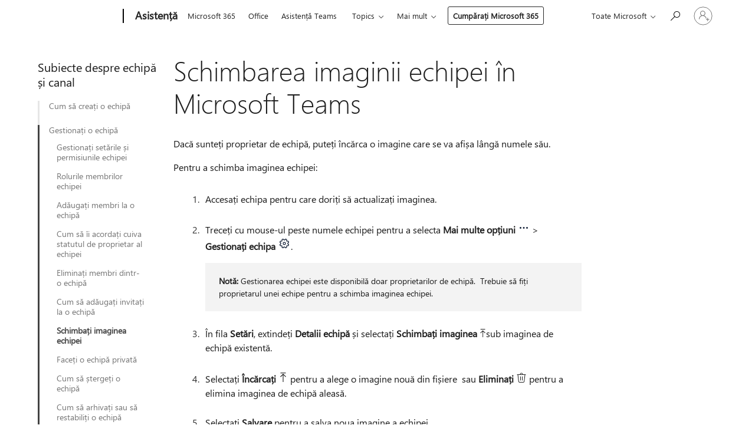

--- FILE ---
content_type: text/html; charset=utf-8
request_url: https://support.microsoft.com/ro-ro/office/schimbarea-imaginii-echipei-%C3%AEn-microsoft-teams-39ac9fa6-654a-4128-b647-f4bfc19e65c5
body_size: 183700
content:

<!DOCTYPE html>
<html lang="ro-RO" dir="ltr">
<head>
	<meta charset="utf-8" />
	<meta name="viewport" content="width=device-width, initial-scale=1.0" />
	<title>Schimbarea imaginii echipei &#xEE;n Microsoft Teams - Asisten&#x21B;&#x103; Microsoft</title>
	
	
		<link rel="canonical" href="https://support.microsoft.com/ro-ro/office/schimbarea-imaginii-echipei-%C3%AEn-microsoft-teams-39ac9fa6-654a-4128-b647-f4bfc19e65c5" />

			<link rel="alternate" hreflang="ar-SA" href="https://support.microsoft.com/ar-sa/office/%D8%AA%D8%BA%D9%8A%D9%8A%D8%B1-%D8%B5%D9%88%D8%B1%D8%A9-%D9%81%D8%B1%D9%8A%D9%82%D9%83-%D9%81%D9%8A-microsoft-teams-39ac9fa6-654a-4128-b647-f4bfc19e65c5" />
			<link rel="alternate" hreflang="bg-BG" href="https://support.microsoft.com/bg-bg/office/%D0%BF%D1%80%D0%BE%D0%BC%D1%8F%D0%BD%D0%B0-%D0%BD%D0%B0-%D1%81%D0%BD%D0%B8%D0%BC%D0%BA%D0%B0%D1%82%D0%B0-%D0%BD%D0%B0-%D0%B5%D0%BA%D0%B8%D0%BF%D0%B0-%D0%B2-microsoft-teams-39ac9fa6-654a-4128-b647-f4bfc19e65c5" />
			<link rel="alternate" hreflang="cs-CZ" href="https://support.microsoft.com/cs-cz/office/zm%C4%9Bna-obr%C3%A1zku-t%C3%BDmu-v-microsoft-teams-39ac9fa6-654a-4128-b647-f4bfc19e65c5" />
			<link rel="alternate" hreflang="da-DK" href="https://support.microsoft.com/da-dk/office/skift-dit-teambillede-i-microsoft-teams-39ac9fa6-654a-4128-b647-f4bfc19e65c5" />
			<link rel="alternate" hreflang="de-DE" href="https://support.microsoft.com/de-de/office/%C3%A4ndern-ihres-teambilds-in-microsoft-teams-39ac9fa6-654a-4128-b647-f4bfc19e65c5" />
			<link rel="alternate" hreflang="el-GR" href="https://support.microsoft.com/el-gr/office/%CE%B1%CE%BB%CE%BB%CE%B1%CE%B3%CE%AE-%CF%84%CE%B7%CF%82-%CE%B5%CE%B9%CE%BA%CF%8C%CE%BD%CE%B1%CF%82-%CF%84%CE%B7%CF%82-%CE%BF%CE%BC%CE%AC%CE%B4%CE%B1%CF%82-%CF%83%CE%B1%CF%82-%CF%83%CF%84%CE%BF-microsoft-teams-39ac9fa6-654a-4128-b647-f4bfc19e65c5" />
			<link rel="alternate" hreflang="en-AU" href="https://support.microsoft.com/en-au/office/change-your-team-picture-in-microsoft-teams-39ac9fa6-654a-4128-b647-f4bfc19e65c5" />
			<link rel="alternate" hreflang="en-GB" href="https://support.microsoft.com/en-gb/office/change-your-team-picture-in-microsoft-teams-39ac9fa6-654a-4128-b647-f4bfc19e65c5" />
			<link rel="alternate" hreflang="en-US" href="https://support.microsoft.com/en-us/office/change-your-team-picture-in-microsoft-teams-39ac9fa6-654a-4128-b647-f4bfc19e65c5" />
			<link rel="alternate" hreflang="es-ES" href="https://support.microsoft.com/es-es/office/cambiar-la-imagen-del-equipo-en-microsoft-teams-39ac9fa6-654a-4128-b647-f4bfc19e65c5" />
			<link rel="alternate" hreflang="et-EE" href="https://support.microsoft.com/et-ee/office/t%C3%B6%C3%B6r%C3%BChma-pildi-muutmine-microsoft-teamsis-39ac9fa6-654a-4128-b647-f4bfc19e65c5" />
			<link rel="alternate" hreflang="fi-FI" href="https://support.microsoft.com/fi-fi/office/tiimin-kuvan-vaihtaminen-microsoft-teamsissa-39ac9fa6-654a-4128-b647-f4bfc19e65c5" />
			<link rel="alternate" hreflang="fr-FR" href="https://support.microsoft.com/fr-fr/office/modifier-l-image-de-votre-%C3%A9quipe-dans-microsoft-teams-39ac9fa6-654a-4128-b647-f4bfc19e65c5" />
			<link rel="alternate" hreflang="he-IL" href="https://support.microsoft.com/he-il/office/%D7%A9%D7%99%D7%A0%D7%95%D7%99-%D7%AA%D7%9E%D7%95%D7%A0%D7%AA-%D7%94%D7%A6%D7%95%D7%95%D7%AA-%D7%A9%D7%9C%D7%9A-%D7%91-microsoft-teams-39ac9fa6-654a-4128-b647-f4bfc19e65c5" />
			<link rel="alternate" hreflang="hr-HR" href="https://support.microsoft.com/hr-hr/office/promjena-slike-tima-u-aplikaciji-microsoft-teams-39ac9fa6-654a-4128-b647-f4bfc19e65c5" />
			<link rel="alternate" hreflang="hu-HU" href="https://support.microsoft.com/hu-hu/office/csapatk%C3%A9p-m%C3%B3dos%C3%ADt%C3%A1sa-a-microsoft-teamsben-39ac9fa6-654a-4128-b647-f4bfc19e65c5" />
			<link rel="alternate" hreflang="id-ID" href="https://support.microsoft.com/id-id/office/mengubah-gambar-tim-anda-di-microsoft-teams-39ac9fa6-654a-4128-b647-f4bfc19e65c5" />
			<link rel="alternate" hreflang="it-IT" href="https://support.microsoft.com/it-it/office/modificare-l-immagine-del-team-in-microsoft-teams-39ac9fa6-654a-4128-b647-f4bfc19e65c5" />
			<link rel="alternate" hreflang="ja-JP" href="https://support.microsoft.com/ja-jp/office/microsoft-teams%E3%81%A7%E3%83%81%E3%83%BC%E3%83%A0%E3%81%AE%E5%86%99%E7%9C%9F%E3%82%92%E5%A4%89%E6%9B%B4%E3%81%99%E3%82%8B-39ac9fa6-654a-4128-b647-f4bfc19e65c5" />
			<link rel="alternate" hreflang="ko-KR" href="https://support.microsoft.com/ko-kr/office/microsoft-teams%EC%97%90%EC%84%9C-%ED%8C%80-%EC%82%AC%EC%A7%84-%EB%B3%80%EA%B2%BD-39ac9fa6-654a-4128-b647-f4bfc19e65c5" />
			<link rel="alternate" hreflang="lt-LT" href="https://support.microsoft.com/lt-lt/office/komandos-paveiksl%C4%97lio-keitimas-microsoft-teams-39ac9fa6-654a-4128-b647-f4bfc19e65c5" />
			<link rel="alternate" hreflang="lv-LV" href="https://support.microsoft.com/lv-lv/office/komandas-att%C4%93la-main%C4%AB%C5%A1ana-lietojumprogramm%C4%81-microsoft-teams-39ac9fa6-654a-4128-b647-f4bfc19e65c5" />
			<link rel="alternate" hreflang="nb-NO" href="https://support.microsoft.com/nb-no/office/endre-teambildet-i-microsoft-teams-39ac9fa6-654a-4128-b647-f4bfc19e65c5" />
			<link rel="alternate" hreflang="nl-NL" href="https://support.microsoft.com/nl-nl/office/uw-teamafbeelding-wijzigen-in-microsoft-teams-39ac9fa6-654a-4128-b647-f4bfc19e65c5" />
			<link rel="alternate" hreflang="pl-PL" href="https://support.microsoft.com/pl-pl/office/zmienianie-obrazu-zespo%C5%82u-w-aplikacji-microsoft-teams-39ac9fa6-654a-4128-b647-f4bfc19e65c5" />
			<link rel="alternate" hreflang="pt-BR" href="https://support.microsoft.com/pt-br/office/alterar-a-imagem-da-sua-equipa-no-microsoft-teams-39ac9fa6-654a-4128-b647-f4bfc19e65c5" />
			<link rel="alternate" hreflang="pt-PT" href="https://support.microsoft.com/pt-pt/office/alterar-a-imagem-da-sua-equipa-no-microsoft-teams-39ac9fa6-654a-4128-b647-f4bfc19e65c5" />
			<link rel="alternate" hreflang="ro-RO" href="https://support.microsoft.com/ro-ro/office/schimbarea-imaginii-echipei-%C3%AEn-microsoft-teams-39ac9fa6-654a-4128-b647-f4bfc19e65c5" />
			<link rel="alternate" hreflang="ru-RU" href="https://support.microsoft.com/ru-ru/office/%D0%B8%D0%B7%D0%BC%D0%B5%D0%BD%D0%B5%D0%BD%D0%B8%D0%B5-%D1%80%D0%B8%D1%81%D1%83%D0%BD%D0%BA%D0%B0-%D0%BA%D0%BE%D0%BC%D0%B0%D0%BD%D0%B4%D1%8B-%D0%B2-microsoft-teams-39ac9fa6-654a-4128-b647-f4bfc19e65c5" />
			<link rel="alternate" hreflang="sk-SK" href="https://support.microsoft.com/sk-sk/office/zmena-obr%C3%A1zka-t%C3%ADmu-v-aplik%C3%A1cii-microsoft-teams-39ac9fa6-654a-4128-b647-f4bfc19e65c5" />
			<link rel="alternate" hreflang="sl-SI" href="https://support.microsoft.com/sl-si/office/spreminjanje-slike-ekipe-v-aplikaciji-microsoft-teams-39ac9fa6-654a-4128-b647-f4bfc19e65c5" />
			<link rel="alternate" hreflang="sr-Latn-RS" href="https://support.microsoft.com/sr-latn-rs/office/promena-slike-tima-u-usluzi-microsoft-teams-39ac9fa6-654a-4128-b647-f4bfc19e65c5" />
			<link rel="alternate" hreflang="sv-SE" href="https://support.microsoft.com/sv-se/office/%C3%A4ndra-din-teambild-i-microsoft-teams-39ac9fa6-654a-4128-b647-f4bfc19e65c5" />
			<link rel="alternate" hreflang="th-TH" href="https://support.microsoft.com/th-th/office/%E0%B9%80%E0%B8%9B%E0%B8%A5%E0%B8%B5%E0%B9%88%E0%B8%A2%E0%B8%99%E0%B8%A3%E0%B8%B9%E0%B8%9B%E0%B8%A0%E0%B8%B2%E0%B8%9E%E0%B8%97%E0%B8%B5%E0%B8%A1%E0%B8%82%E0%B8%AD%E0%B8%87%E0%B8%84%E0%B8%B8%E0%B8%93%E0%B9%83%E0%B8%99-microsoft-teams-39ac9fa6-654a-4128-b647-f4bfc19e65c5" />
			<link rel="alternate" hreflang="tr-TR" href="https://support.microsoft.com/tr-tr/office/microsoft-teams-de-ekip-resminizi-de%C4%9Fi%C5%9Ftirme-39ac9fa6-654a-4128-b647-f4bfc19e65c5" />
			<link rel="alternate" hreflang="uk-UA" href="https://support.microsoft.com/uk-ua/office/%D0%B7%D0%BC%D1%96%D0%BD%D0%B5%D0%BD%D0%BD%D1%8F-%D0%B7%D0%BE%D0%B1%D1%80%D0%B0%D0%B6%D0%B5%D0%BD%D0%BD%D1%8F-%D0%BA%D0%BE%D0%BC%D0%B0%D0%BD%D0%B4%D0%B8-%D0%B2-microsoft-teams-39ac9fa6-654a-4128-b647-f4bfc19e65c5" />
			<link rel="alternate" hreflang="vi-VN" href="https://support.microsoft.com/vi-vn/office/thay-%C4%91%E1%BB%95i-%E1%BA%A3nh-nh%C3%B3m-c%E1%BB%A7a-b%E1%BA%A1n-trong-microsoft-teams-39ac9fa6-654a-4128-b647-f4bfc19e65c5" />
			<link rel="alternate" hreflang="zh-CN" href="https://support.microsoft.com/zh-cn/office/%E5%9C%A8-microsoft-teams-%E4%B8%AD%E6%9B%B4%E6%94%B9%E5%9B%A2%E9%98%9F%E5%9B%BE%E7%89%87-39ac9fa6-654a-4128-b647-f4bfc19e65c5" />
			<link rel="alternate" hreflang="zh-HK" href="https://support.microsoft.com/zh-hk/office/%E5%9C%A8-teams-%E4%B8%AD%E8%AE%8A%E6%9B%B4%E5%9C%98%E9%9A%8A%E5%9C%96%E7%89%87microsoft-39ac9fa6-654a-4128-b647-f4bfc19e65c5" />
			<link rel="alternate" hreflang="zh-TW" href="https://support.microsoft.com/zh-tw/office/%E5%9C%A8-teams-%E4%B8%AD%E8%AE%8A%E6%9B%B4%E5%9C%98%E9%9A%8A%E5%9C%96%E7%89%87microsoft-39ac9fa6-654a-4128-b647-f4bfc19e65c5" />
	<meta name="awa-articleGuid" content="39ac9fa6-654a-4128-b647-f4bfc19e65c5" />
	
	<meta name="description" content="Personaliza&#x21B;i-v&#x103; echipa schimb&#xE2;nd imaginea echipei cu unul dintre avatarurile Microsoft Teams sau &#xEE;nc&#x103;rc&#xE2;ndu-v&#x103; propriul avatar! Imaginea echipei va ap&#x103;rea l&#xE2;ng&#x103; numele echipei.&#xA0;" />
	<meta name="firstPublishedDate" content="2023-04-07" />
	<meta name="lastPublishedDate" content="2024-11-12" />
	<meta name="commitId" content="34f74d5acaee910ae066b1b51cdc4e46f1547594" />
	<meta name="schemaName" content="HELP ARTICLE" />
	<meta name="awa-schemaName" content="HELP ARTICLE" />

	<meta name="search.applicationSuite" content="Microsoft Teams" />
	<meta name="search.appverid" content="MST160" />
	<meta name="search.audienceType" content="End User" />
	<meta name="search.contenttype" content="How To" />
	
	<meta name="search.description" content="Personaliza&#x21B;i-v&#x103; echipa schimb&#xE2;nd imaginea echipei cu unul dintre avatarurile Microsoft Teams sau &#xEE;nc&#x103;rc&#xE2;ndu-v&#x103; propriul avatar! Imaginea echipei va ap&#x103;rea l&#xE2;ng&#x103; numele echipei.&#xA0;" />
	<meta name="search.IsOfficeDoc" content="true" />
	
	
	
	
	<meta name="search.products" content="029dceb2-58a4-5a51-90fe-a66b7669017d" />
	
	
	<meta name="search.softwareVersion" content="16" />
	<meta name="search.mkt" content="ro-RO" />

	<meta name="ms.product" content="029dceb2-58a4-5a51-90fe-a66b7669017d" />
	<meta name="ms.productName" content="Teams" />
	<meta name="ms.lang" content="ro" />
	<meta name="ms.loc" content="RO" />
	<meta name="ms.ocpub.assetID" content="39ac9fa6-654a-4128-b647-f4bfc19e65c5" />

	<meta name="awa-kb_id" content="5026510" />
	<meta name="awa-isContactUsAllowed" content="false" />
	<meta name="awa-asst" content="39ac9fa6-654a-4128-b647-f4bfc19e65c5" />
	<meta name="awa-pageType" content="Article" />
	



	


<meta name="awa-env" content="Production" />
<meta name="awa-market" content="ro-RO" />
<meta name="awa-contentlang" content="ro" />
<meta name="awa-userFlightingId" content="1533802b-1bd0-4dae-b920-a5211eb70aa7" />
<meta name="awa-expid" content="P-R-1753027-1-1;P-R-1087983-1-1;P-E-1693585-C1-3;P-E-1661482-C1-3;P-E-1660511-C1-3;P-E-1656596-2-5;P-E-1551018-2-8;P-E-1585233-C1-3;P-E-1570667-2-4;P-E-1560750-2-7;P-E-1554013-C1-6;P-E-1536917-C1-5;P-E-1526785-2-5;P-E-1260007-C1-3;P-E-1046152-C1-3;P-R-1545158-1-4;P-R-1426254-2-6;P-R-1392118-1-2;P-R-1245128-2-4;P-R-1235984-2-3;P-R-1211158-1-4;P-R-1150391-2-8;P-R-1150395-2-8;P-R-1150399-2-8;P-R-1150396-2-8;P-R-1150394-2-8;P-R-1150390-2-8;P-R-1150386-2-8;P-R-1146801-1-11;P-R-1141562-1-2;P-R-1141283-2-9;P-R-1136354-8-9;P-R-1119659-1-16;P-R-1119437-1-17;P-R-1116805-2-18;P-R-1116803-2-20;P-R-1114100-1-2;P-R-1100996-2-14;P-R-1096341-2-6;P-R-1089468-1-2;P-R-1085248-1-2;P-R-1033854-4-6;P-R-1029969-4-4;P-R-1020735-7-10;P-R-1018544-4-7;P-R-1009708-2-9;P-R-1005895-2-11;P-R-113175-4-7;P-R-110379-1-7;P-R-107838-1-7;P-R-106524-1-3;P-R-103787-2-5;P-R-101783-1-2;P-R-97577-1-5;P-R-97457-1-10;P-R-94390-1-2;P-R-94360-10-25;P-R-94063-1-1;P-R-93416-1-3;P-R-90963-2-2;P-R-73296-2-15" />
<meta name="awa-irisId" />
<meta name="awa-origindatacenter" content="Central US" />
<meta name="awa-variationid" content="ECS" />
<meta name="awa-prdct" content="office.com" />
<meta name="awa-stv" content="3.0.0-da462b137a93dc2abfbf062018a2e2012f13a31b&#x2B;da462b137a93dc2abfbf062018a2e2012f13a31b" />


 
	<meta name="awa-title" content="Schimbarea imaginii echipei &#xEE;n Microsoft Teams - Asisten&#x21B;&#x103; Microsoft" />
	
	<meta name="awa-selfHelpExp" content="railbanner_business" />
	<meta name="awa-dataBoundary" content="WW" />

	<link rel="stylesheet" href="/css/fonts/site-fonts.css?v=XWcxZPSEmN3tnHWAVMOFsAlPJq7aug49fUGb8saTNjw" />
	<link rel="stylesheet" href="/css/glyphs/glyphs.css?v=VOnvhT441Pay0WAKH5gdcXXigXpiuNbaQcI9DgXyoDE" />

	

    <link rel="dns-prefetch" href="https://aadcdn.msftauth.net" />
    <link rel="preconnect" href="https://aadcdn.msftauth.net" crossorigin=&quot;anonymous&quot; />
    <link rel="dns-prefetch" href="https://browser.events.data.microsoft.com" />
    <link rel="preconnect" href="https://browser.events.data.microsoft.com" crossorigin=&quot;anonymous&quot; />
    <link rel="dns-prefetch" href="https://c.s-microsoft.com" />
    <link rel="preconnect" href="https://c.s-microsoft.com" crossorigin=&quot;anonymous&quot; />
    <link rel="dns-prefetch" href="https://img-prod-cms-rt-microsoft-com.akamaized.net" />
    <link rel="preconnect" href="https://img-prod-cms-rt-microsoft-com.akamaized.net" crossorigin=&quot;anonymous&quot; />
    <link rel="dns-prefetch" href="https://js.monitor.azure.com" />
    <link rel="preconnect" href="https://js.monitor.azure.com" crossorigin=&quot;anonymous&quot; />
    <link rel="dns-prefetch" href="https://logincdn.msauth.net" />
    <link rel="preconnect" href="https://logincdn.msauth.net" crossorigin=&quot;anonymous&quot; />
    <link rel="dns-prefetch" href="https://mem.gfx.ms" />
    <link rel="preconnect" href="https://mem.gfx.ms" crossorigin=&quot;anonymous&quot; />
    <link rel="dns-prefetch" href="https://www.microsoft.com" />
    <link rel="preconnect" href="https://www.microsoft.com" crossorigin=&quot;anonymous&quot; />


	<link rel="stylesheet" href="/css/Article/article.css?v=0L89BVeP4I_vlf3G71MrPYAXM1CtRPw6ZcJwIduUvCA" />
	
	<link rel="stylesheet" href="/css/SearchBox/search-box.css?v=bybwzGBajHicVXspVs540UfV0swW0vCbOmBjBryj9N4" />
	<link rel="stylesheet" href="/css/sitewide/articleCss-overwrite.css?v=D0lQRoIlvFHSQBRTb-gAQ5KkFe8B8NuSoliBjnT5xZ4" />
	
	
	<link rel="stylesheet" href="/css/MeControlCallout/teaching-callout.css?v=690pjf05o15fVEafEpUwgaF8vqVfOkp5wP1Jl9gE99U" />
	
	<noscript>
		<link rel="stylesheet" href="/css/Article/article.noscript.css?v=88-vV8vIkcKpimEKjULkqpt8CxdXf5avAeGxsHgVOO0" />
	</noscript>

	<link rel="stylesheet" href="/css/promotionbanner/promotion-banner.css?v=cAmflE3c6Gw7niTOiMPEie9MY87yDE2mSl3DO7_jZRI" media="none" onload="this.media=&#x27;all&#x27;" /><noscript><link href="/css/promotionbanner/promotion-banner.css?v=cAmflE3c6Gw7niTOiMPEie9MY87yDE2mSl3DO7_jZRI" rel="stylesheet"></noscript>
	
	<link rel="stylesheet" href="/css/ArticleSupportBridge/article-support-bridge.css?v=R_P0TJvD9HoRHQBEdvBR1WhNn7dSbvOYWmVA9taxbpM" media="none" onload="this.media=&#x27;all&#x27;" /><noscript><link href="/css/ArticleSupportBridge/article-support-bridge.css?v=R_P0TJvD9HoRHQBEdvBR1WhNn7dSbvOYWmVA9taxbpM" rel="stylesheet"></noscript>
	<link rel="stylesheet" href="/css/StickyFeedback/sticky-feedback.css?v=cMfNdAUue7NxZUj3dIt_v5DIuzmw9ohJW109iXQpWnI" media="none" onload="this.media=&#x27;all&#x27;" /><noscript><link href="/css/StickyFeedback/sticky-feedback.css?v=cMfNdAUue7NxZUj3dIt_v5DIuzmw9ohJW109iXQpWnI" rel="stylesheet"></noscript>
	<link rel="stylesheet" href="/css/feedback/feedback.css?v=Rkcw_yfLWOMtOcWOljMOiZgymMcrG0GDpo4Lf-TUzPo" media="none" onload="this.media=&#x27;all&#x27;" /><noscript><link href="/css/feedback/feedback.css?v=Rkcw_yfLWOMtOcWOljMOiZgymMcrG0GDpo4Lf-TUzPo" rel="stylesheet"></noscript>
	
	

	<link rel="apple-touch-icon" sizes="180x180" href="/apple-touch-icon.png">
<link rel="icon" type="image/png" sizes="32x32" href="/favicon-32x32.png">
<link rel="icon" type="image/png" sizes="16x16" href="/favicon-16x16.png">


	
        <link rel="stylesheet" href="https://www.microsoft.com/onerfstatics/marketingsites-wcus-prod/east-european/shell/_scrf/css/themes=default.device=uplevel_web_pc/63-57d110/c9-be0100/a6-e969ef/43-9f2e7c/82-8b5456/a0-5d3913/4f-460e79/ae-f1ac0c?ver=2.0&amp;_cf=02242021_3231" type="text/css" media="all" />
    

	
		<link rel="stylesheet" href="/css/Article/left-nav.css?v=P4vuAkZCGQgjSSlYzU6z5FtdGykZHjeUthqLptyBPAk" />
		<link rel="stylesheet" href="/css/Article/multimedia-left-nav.css?v=WGrcIW6Ipz_Jwu3mzb5TNSNkonDhTQVz3J1KqMCSw9E" />
	
	
	<script type="text/javascript">
		var OOGlobal = {
			BaseDomain: location.protocol + "//" + location.host,
			Culture: "ro-RO",
			Language: "ro",
			LCID: "1048",
			IsAuthenticated: "False",
			WebAppUrl: "https://office.com/start",
			GUID: "39ac9fa6-654a-4128-b647-f4bfc19e65c5",
			Platform: navigator.platform,
			MixOembedUrl: "https://mix.office.com/oembed/",
			MixWatchUrl: "https://mix.office.com/watch/"
		};
	</script>

	
		


<script type="text/javascript">
	(function () {
		var creativeReady = false;
		var isSilentSignInComplete = false;
		var authInfo = {
			authType: "None",
			puid: "",
			tenantId: "",
			isAdult: true
			};

		var renderPromotion = function (dataBoundary) {
			if (creativeReady && isSilentSignInComplete) {
				window.UcsCreative.renderTemplate({
					partnerId: "7bb7e07d-3e57-4ee3-b78f-26a4292b841a",
					shouldSetUcsMuid: true,
					dataBoundary: dataBoundary,
					attributes: {
						placement: "88000534",
						locale: "ro-ro",
						country: "ro",
						scs_ecsFlightId: "P-R-1753027-1;P-R-1087983-1;P-E-1693585-C1;P-E-1661482-C1;P-E-1660511-C1;P-E-1656596-2;P-E-1551018-2;P-E-1585233-C1;P-E-1570667-2;P-E-1560750-2;P-E-1554013-C1;P-E-1536917-C1;P-E-1526785-2;P-E-1260007-C1;P-E-1046152-C1;P-R-1545158-1;P-R-1426254-2;P-R-1392118-1;P-R-1245128-2;P-R-1235984-2;P-R-1211158-1;P-R-1150391-2;P-R-1150395-2;P-R-1150399-2;P-R-1150396-2;P-R-1150394-2;P-R-1150390-2;P-R-1150386-2;P-R-1146801-1;P-R-1141562-1;P-R-1141283-2;P-R-1136354-8;P-R-1119659-1;P-R-1119437-1;P-R-1116805-2;P-R-1116803-2;P-R-1114100-1;P-R-1100996-2;P-R-1096341-2;P-R-1089468-1;P-R-1085248-1;P-R-1033854-4;P-R-1029969-4;P-R-1020735-7;P-R-1018544-4;P-R-1009708-2;P-R-1005895-2;P-R-113175-4;P-R-110379-1;P-R-107838-1;P-R-106524-1;P-R-103787-2;P-R-101783-1;P-R-97577-1;P-R-97457-1;P-R-94390-1;P-R-94360-10;P-R-94063-1;P-R-93416-1;P-R-90963-2;P-R-73296-2",
						SCS_promotionCategory: "uhfbuybutton;railbanner_business",
						articleType: "railbanner_business",
						operatingSystem: "Mac",
						authType: authInfo.authType,
						PUID: authInfo.puid,
						TenantId: authInfo.tenantId,
                        TOPT: "",
                        AdditionalBannerId: "ucsRailInlineContainer",
					}
				});
			}
		};

		window.document.addEventListener('ucsCreativeRendered', function () {
			if (typeof window.initPromotionLogger !== 'undefined') {
				window.initPromotionLogger();
			}
		});

		window.document.addEventListener('ucsCreativeReady', function () {
			creativeReady = true;
			renderPromotion("WW");
		});

		if (!isSilentSignInComplete) {
			window.document.addEventListener('silentSignInComplete', function (event) {
				if (event.detail && event.detail.puid) {
					authInfo.isAdult = event.detail.isAdult;
					authInfo.authType = event.detail.authType;
					authInfo.puid = event.detail.puid;
					authInfo.tenantId = event.detail.account.tenantId;
				}

				isSilentSignInComplete = true;
				renderPromotion(event.detail.dataBoundary);
			});
		}
	})();
</script>

<script type="text/javascript" defer src="/lib/ucs/dist/ucsCreativeService.js?v=RNwXI4r6IRH1mrd2dPPGZEYOQnUcs8HAddnyceXlw88"></script>
	

	<script>
		if (window.location.search) {
			var params = new URLSearchParams(window.location.search);
			if (params.has('action') && params.get('action') === 'download'){
				params.delete('action');
			}

			history.replaceState({}, '', window.location.pathname + (params.toString() ? '?' + params.toString() : ''));
		}
	</script>


</head>
<body class="supCont ocArticle">
	<div id="ocBodyWrapper">
		
		

<div class="supLeftNavMobileView" dir="ltr">
	<div class="supLeftNavMobileViewHeader">
		<div class="supLeftNavMobileViewHeaderTitle" role="heading" aria-level="2">Subiecte asociate</div>
		<div class="supLeftNavMobileViewCloseButton">
			<a href="javascript:" class="supLeftNavMobileViewClose" ms.interactiontype="11" data-bi-bhvr="HIDE" data-bi-area="Banner" ms.pgarea="leftnav" role="button" aria-label="Închideți">&times;</a>
		</div>
	</div>
	
	<div class="supLeftNavMobileViewContent grd" role="complementary" aria-label="Linkuri asociate" ms.pgarea="leftnav" data-bi-area="leftnav">
		

	<div role="heading" aria-level="2" id="supLeftNavMobileDisplayTitle" tabindex="-1">Subiecte despre echip&#x103; &#x219;i canal</div>
			<div class="supLeftNavCategory">
				<div class="supLeftNavCategoryTitle">
					<a class="supLeftNavLink" data-bi-slot="1" href="/ro-ro/office/cum-s%C4%83-crea%C8%9Bi-o-echip%C4%83-de-la-zero-%C3%AEn-microsoft-teams-174adf5f-846b-4780-b765-de1a0a737e2b">Cum s&#x103; crea&#x21B;i o echip&#x103;</a>
				</div>
				<ul class="supLeftNavArticles">
							<li class="supLeftNavArticle">
								<a class="supLeftNavLink" data-bi-slot="2" href="/ro-ro/office/cum-s%C4%83-crea%C8%9Bi-o-echip%C4%83-de-la-zero-%C3%AEn-microsoft-teams-174adf5f-846b-4780-b765-de1a0a737e2b">De la zero</a>
							</li>
							<li class="supLeftNavArticle">
								<a class="supLeftNavLink" data-bi-slot="3" href="/ro-ro/office/crea%C8%9Bi-o-echip%C4%83-dintr-o-echip%C4%83-sau-un-grup-existent-%C3%AEn-microsoft-teams-f41a759b-3101-4af6-93bd-6aba0e5d7635">De la o echip&#x103; sau un grup existent</a>
							</li>
							<li class="supLeftNavArticle">
								<a class="supLeftNavLink" data-bi-slot="4" href="/ro-ro/office/crearea-unei-echipe-dintr-un-%C8%99ablon-%C3%AEn-microsoft-teams-a90c30f3-9940-4897-ab5b-988e69e4cd9c">Dintr-un &#x219;ablon</a>
							</li>
				</ul>
			</div>
			<div class="supLeftNavCategory supLeftNavActiveCategory">
				<div class="supLeftNavCategoryTitle">
					<a class="supLeftNavLink" ms.interactiontype="11" data-bi-slot="2" href="/ro-ro/office/gestionarea-set%C4%83rilor-%C8%99i-permisiunilor-echipei-%C3%AEn-microsoft-teams-ce053b04-1b8e-4796-baa8-90dc427b3acc">Gestiona&#x21B;i o echip&#x103;</a>
				</div>
				<ul class="supLeftNavArticles">
							<li class="supLeftNavArticle">
								<a class="supLeftNavLink" data-bi-slot="3" href="/ro-ro/office/gestionarea-set%C4%83rilor-%C8%99i-permisiunilor-echipei-%C3%AEn-microsoft-teams-ce053b04-1b8e-4796-baa8-90dc427b3acc">Gestiona&#x21B;i set&#x103;rile &#x219;i permisiunile echipei</a>
							</li>
							<li class="supLeftNavArticle">
								<a class="supLeftNavLink" data-bi-slot="4" href="/ro-ro/office/capacit%C4%83%C8%9Bile-proprietarului-echipei-membrilor-%C8%99i-invita%C8%9Bilor-%C3%AEn-microsoft-teams-d03fdf5b-1a6e-48e4-8e07-b13e1350ec7b">Rolurile membrilor echipei</a>
							</li>
							<li class="supLeftNavArticle">
								<a class="supLeftNavLink" data-bi-slot="5" href="/ro-ro/office/ad%C4%83ugarea-membrilor-la-o-echip%C4%83-%C3%AEn-microsoft-teams-aff2249d-b456-4bc3-81e7-52327b6b38e9">Ad&#x103;uga&#x21B;i membri la o echip&#x103;</a>
							</li>
							<li class="supLeftNavArticle">
								<a class="supLeftNavLink" data-bi-slot="6" href="/ro-ro/office/cum-s%C4%83-face%C8%9Bi-pe-cineva-proprietar-de-echip%C4%83-%C3%AEn-microsoft-teams-09eb80c1-9f3b-4f6c-b6c0-45555d46ee2a">Cum s&#x103; &#xEE;i acorda&#x21B;i cuiva statutul de proprietar al echipei</a>
							</li>
							<li class="supLeftNavArticle">
								<a class="supLeftNavLink" data-bi-slot="7" href="/ro-ro/office/cum-s%C4%83-elimina%C8%9Bi-pe-cineva-dintr-o-echip%C4%83-%C3%AEn-microsoft-teams-91610d8b-c182-4cab-8f31-1ed8d3d316ee">Elimina&#x21B;i membri dintr-o echip&#x103;</a>
							</li>
							<li class="supLeftNavArticle">
								<a class="supLeftNavLink" data-bi-slot="8" href="/ro-ro/office/ad%C4%83ugarea-invita%C8%9Bilor-la-o-echip%C4%83-%C3%AEn-microsoft-teams-fccb4fa6-f864-4508-bdde-256e7384a14f">Cum s&#x103; ad&#x103;uga&#x21B;i invita&#x21B;i la o echip&#x103;</a>
							</li>
							<li class="supLeftNavArticle supLeftNavCurrentArticle">
								<a class="supLeftNavLink" data-bi-slot="9" aria-current="page" href="/ro-ro/office/schimbarea-imaginii-echipei-%C3%AEn-microsoft-teams-39ac9fa6-654a-4128-b647-f4bfc19e65c5">Schimba&#x21B;i imaginea echipei</a>
							</li>
							<li class="supLeftNavArticle">
								<a class="supLeftNavLink" data-bi-slot="10" href="/ro-ro/office/cum-s%C4%83-face%C8%9Bi-o-echip%C4%83-public%C4%83-privat%C4%83-%C3%AEn-microsoft-teams-6f324fbc-6599-4612-8daa-ff5d35a746bf">Face&#x21B;i o echip&#x103; privat&#x103;</a>
							</li>
							<li class="supLeftNavArticle">
								<a class="supLeftNavLink" data-bi-slot="11" href="/ro-ro/office/cum-s%C4%83-%C8%99terge%C8%9Bi-o-echip%C4%83-%C3%AEn-microsoft-teams-c386f91b-f7e6-400b-aac7-8025f74f8b41">Cum s&#x103; &#x219;terge&#x21B;i o echip&#x103;</a>
							</li>
							<li class="supLeftNavArticle">
								<a class="supLeftNavLink" data-bi-slot="12" href="/ro-ro/office/arhiv%C4%83-sau-restaurarea-unei-echipe-%C3%AEn-microsoft-teams-dc161cfd-b328-440f-974b-5da5bd98b5a7">Cum s&#x103; arhiva&#x21B;i sau s&#x103; restabili&#x21B;i o echip&#x103;</a>
							</li>
							<li class="supLeftNavArticle">
								<a class="supLeftNavLink" data-bi-slot="13" href="/ro-ro/office/re%C3%AEnnoirea-unei-echipe-%C3%AEn-microsoft-teams-20a9f69d-f336-42bc-8665-c8860a58f716">Re&#xEE;nnoirea unei echipe</a>
							</li>
							<li class="supLeftNavArticle">
								<a class="supLeftNavLink" data-bi-slot="14" href="/ro-ro/office/acceptarea-sau-refuzul-solicit%C4%83rilor-de-a-v%C4%83-al%C4%83tura-unei-echipe-%C3%AEn-microsoft-teams-94d538c6-e3c8-4471-9780-05c9c5282024">Gestiona&#x21B;i solicit&#x103;rile de al&#x103;turare</a>
							</li>
							<li class="supLeftNavArticle">
								<a class="supLeftNavLink" data-bi-slot="15" href="/ro-ro/office/vizualiza%C8%9Bi-analizele-pentru-echipele-dvs-%C3%AEn-microsoft-teams-5b8ad4b1-af34-4217-aff4-cd11a820b56b">Vizualiza&#x21B;i analizele echipei</a>
							</li>
				</ul>
			</div>
			<div class="supLeftNavCategory">
				<div class="supLeftNavCategoryTitle">
					<a class="supLeftNavLink" data-bi-slot="3" href="/ro-ro/office/cum-s%C4%83-g%C4%83si%C8%9Bi-%C8%99i-s%C4%83-v%C4%83-al%C4%83tura%C8%9Bi-unei-echipe-%C3%AEn-microsoft-teams-9f284981-39a1-486d-b43d-ab2dcc4c1e0f">Al&#x103;tura&#x21B;i-v&#x103; unei echipe</a>
				</div>
				<ul class="supLeftNavArticles">
							<li class="supLeftNavArticle">
								<a class="supLeftNavLink" data-bi-slot="4" href="/ro-ro/office/cum-s%C4%83-g%C4%83si%C8%9Bi-%C8%99i-s%C4%83-v%C4%83-al%C4%83tura%C8%9Bi-unei-echipe-%C3%AEn-microsoft-teams-9f284981-39a1-486d-b43d-ab2dcc4c1e0f">G&#x103;si&#x21B;i o echip&#x103; la care s&#x103; v&#x103; al&#x103;tura&#x21B;i</a>
							</li>
							<li class="supLeftNavArticle">
								<a class="supLeftNavLink" data-bi-slot="5" href="/ro-ro/office/utiliza%C8%9Bi-un-link-sau-un-cod-pentru-a-v%C4%83-al%C4%83tura-unei-echipe-%C3%AEn-microsoft-teams-c957af50-df15-46e3-b5c4-067547b64548">Utiliza&#x21B;i un link sau un cod pentru a v&#x103; al&#x103;tura</a>
							</li>
							<li class="supLeftNavArticle">
								<a class="supLeftNavLink" data-bi-slot="6" href="/ro-ro/office/crearea-unui-link-sau-a-unui-cod-pentru-asocierea-la-o-echip%C4%83-%C3%AEn-microsoft-teams-11b0de3b-9288-4cb4-bc49-795e7028296f">Invita&#x21B;i persoane s&#x103; se al&#x103;ture</a>
							</li>
				</ul>
			</div>
			<div class="supLeftNavCategory">
				<div class="supLeftNavCategoryTitle">
					<a class="supLeftNavLink" data-bi-slot="4" href="/ro-ro/office/utilizarea-etichetelor-%C3%AEn-microsoft-teams-667bd56f-32b8-4118-9a0b-56807c96d91e">Afla&#x21B;i mai multe despre echipe</a>
				</div>
				<ul class="supLeftNavArticles">
							<li class="supLeftNavArticle">
								<a class="supLeftNavLink" data-bi-slot="5" href="/ro-ro/office/utilizarea-etichetelor-%C3%AEn-microsoft-teams-667bd56f-32b8-4118-9a0b-56807c96d91e">Utiliza&#x21B;i etichete</a>
							</li>
							<li class="supLeftNavArticle">
								<a class="supLeftNavLink" data-bi-slot="6" href="/ro-ro/office/ad%C4%83ugarea-de-con%C8%9Binut-%C8%99i-note-la-o-echip%C4%83-%C3%AEn-microsoft-teams-1edae27c-25c8-4c1e-9a6d-c06cfb3e4c44">Ad&#x103;uga&#x21B;i con&#x21B;inut &#x219;i note</a>
							</li>
				</ul>
			</div>
			<div class="supLeftNavCategory">
				<div class="supLeftNavCategoryTitle">
					<a class="supLeftNavLink" data-bi-slot="5" href="/ro-ro/office/crearea-unui-canal-standard-privat-sau-partajat-%C3%AEn-microsoft-teams-fda0b75e-5b90-4fb8-8857-7e102b014525">Cum s&#x103; crea&#x21B;i un canal</a>
				</div>
				<ul class="supLeftNavArticles">
							<li class="supLeftNavArticle">
								<a class="supLeftNavLink" data-bi-slot="6" href="/ro-ro/office/crearea-unui-canal-standard-privat-sau-partajat-%C3%AEn-microsoft-teams-fda0b75e-5b90-4fb8-8857-7e102b014525">Crea&#x21B;i un canal standard, privat sau distribuit</a>
							</li>
							<li class="supLeftNavArticle">
								<a class="supLeftNavLink" data-bi-slot="7" href="/ro-ro/office/alegerea-aspectului-canalului-%C3%AEn-microsoft-teams-9ee3c43f-8bbc-4fe2-89f3-88d618e8296c">Alege&#x21B;i aspectul canalului</a>
							</li>
							<li class="supLeftNavArticle">
								<a class="supLeftNavLink" data-bi-slot="8" href="/ro-ro/office/canalele-standard-private-sau-partajate-%C3%AEn-microsoft-teams-de3e20b0-7494-439c-b7e5-75899ebe6a0e">Tipuri de canale</a>
							</li>
				</ul>
			</div>
			<div class="supLeftNavCategory">
				<div class="supLeftNavCategoryTitle">
					<a class="supLeftNavLink" data-bi-slot="6" href="/ro-ro/office/afi%C8%99a%C8%9Bi-informa%C8%9Biile-canalului-%C3%AEn-microsoft-teams-61c3319d-a2c0-4b60-99b9-3226b9e248f9">Gestiona&#x21B;i un canal</a>
				</div>
				<ul class="supLeftNavArticles">
							<li class="supLeftNavArticle">
								<a class="supLeftNavLink" data-bi-slot="7" href="/ro-ro/office/afi%C8%99a%C8%9Bi-informa%C8%9Biile-canalului-%C3%AEn-microsoft-teams-61c3319d-a2c0-4b60-99b9-3226b9e248f9">Informa&#x21B;ii despre canal</a>
							</li>
							<li class="supLeftNavArticle">
								<a class="supLeftNavLink" data-bi-slot="8" href="/ro-ro/office/partajarea-unui-canal-cu-persoane-din-microsoft-teams-5f60de2d-0080-4e55-b26f-33a9dafa120e">Partaja&#x21B;i canalul cu alte persoane</a>
							</li>
							<li class="supLeftNavArticle">
								<a class="supLeftNavLink" data-bi-slot="9" href="/ro-ro/office/cum-s%C4%83-partaja%C8%9Bi-un-canal-cu-o-echip%C4%83-%C3%AEn-microsoft-teams-b2e89992-2708-4583-b11e-bbb6edb4f1c3">Partaja&#x21B;i un canal cu o echip&#x103;</a>
							</li>
							<li class="supLeftNavArticle">
								<a class="supLeftNavLink" data-bi-slot="10" href="/ro-ro/office/rolurile-de-proprietar-%C8%99i-de-membru-ale-canalului-partajat-%C3%AEn-microsoft-teams-75b379f4-8e9c-4202-acf1-6ffc3878a2d7">Roluri de canal partajat</a>
							</li>
							<li class="supLeftNavArticle">
								<a class="supLeftNavLink" data-bi-slot="11" href="/ro-ro/office/gestionarea-canalelor-partajate-%C3%AEn-microsoft-teams-fdef17da-f892-4707-874f-33b756d368b4">Gestiona&#x21B;i canalele partajate</a>
							</li>
							<li class="supLeftNavArticle">
								<a class="supLeftNavLink" data-bi-slot="12" href="/ro-ro/office/arhiva%C8%9Bi-sau-restaura%C8%9Bi-o-echip%C4%83-53c46491-a265-4391-a2a7-001c5026c9e5">Arhiva&#x21B;i sau restaura&#x21B;i o echip&#x103;</a>
							</li>
							<li class="supLeftNavArticle">
								<a class="supLeftNavLink" data-bi-slot="13" href="/ro-ro/office/editarea-unui-canal-%C3%AEn-microsoft-teams-3497a0d0-5cae-44be-8a57-0d75b48da859">Edita&#x21B;i detaliile canalului</a>
							</li>
							<li class="supLeftNavArticle">
								<a class="supLeftNavLink" data-bi-slot="14" href="/ro-ro/office/gestionarea-notific%C4%83rilor-de-canal-%C3%AEn-microsoft-teams-a182d915-7bdb-4855-b8ac-ab8487e418d7">Gestiona&#x21B;i notific&#x103;rile de canal</a>
							</li>
							<li class="supLeftNavArticle">
								<a class="supLeftNavLink" data-bi-slot="15" href="/ro-ro/office/%C8%99tergerea-unui-canal-%C3%AEn-microsoft-teams-973f9014-53db-4165-8ab4-365021fe36b7">Cum s&#x103; &#x219;terge&#x21B;i un canal</a>
							</li>
							<li class="supLeftNavArticle">
								<a class="supLeftNavLink" data-bi-slot="16" href="/ro-ro/office/redenumirea-sau-eliminarea-unei-liste-dintr-un-canal-teams-9ee4ebe7-92d8-4c7a-aa11-158fb60210ed">Redenumi&#x21B;i sau elimina&#x21B;i o list&#x103;</a>
							</li>
							<li class="supLeftNavArticle">
								<a class="supLeftNavLink" data-bi-slot="17" href="/ro-ro/office/setarea-permisiunilor-de-invitat-pentru-canale-%C3%AEn-microsoft-teams-4756c468-2746-4bfd-a582-736d55fcc169">Permisiuni pentru invita&#x21B;i</a>
							</li>
							<li class="supLeftNavArticle">
								<a class="supLeftNavLink" data-bi-slot="18" href="/ro-ro/office/modificarea-rolurilor-%C8%99i-set%C4%83rilor-de-moderatori-%C3%AEntr-un-canal-%C3%AEn-microsoft-teams-6ac54758-3440-4f6a-9bd5-cebf97cb7ea6">Roluri &#x219;i set&#x103;ri pentru moderator</a>
							</li>
				</ul>
			</div>
			<div class="supLeftNavCategory">
				<div class="supLeftNavCategoryTitle">
					<a class="supLeftNavLink" data-bi-slot="7" href="/ro-ro/office/canal-de-%C3%AEnt%C3%A2lniri-%C3%AEn-microsoft-teams-340ca1e7-8e0c-4de4-ab9c-c34a345fec00">Participa&#x21B;i la un canal</a>
				</div>
				<ul class="supLeftNavArticles">
							<li class="supLeftNavArticle">
								<a class="supLeftNavLink" data-bi-slot="8" href="/ro-ro/office/canal-de-%C3%AEnt%C3%A2lniri-%C3%AEn-microsoft-teams-340ca1e7-8e0c-4de4-ab9c-c34a345fec00">&#xCE;nt&#xE2;lniri de pe canal</a>
							</li>
							<li class="supLeftNavArticle">
								<a class="supLeftNavLink" data-bi-slot="9" href="/ro-ro/office/cum-s%C4%83-trimite%C8%9Bi-sau-s%C4%83-r%C4%83spunde%C8%9Bi-la-un-mesaj-de-pe-canal-%C3%AEn-microsoft-teams-5c8131ce-eaad-4798-bc73-e33f4652a9c4">Trimiterea unui mesaj</a>
							</li>
							<li class="supLeftNavArticle">
								<a class="supLeftNavLink" data-bi-slot="10" href="/ro-ro/office/cum-s%C4%83-trimite%C8%9Bi-un-anun%C8%9B-c%C4%83tre-un-canal-%C3%AEn-microsoft-teams-8f244ea6-235a-4dcc-9143-9c5b801b4992">Trimite&#x21B;i un anun&#x21B;</a>
							</li>
							<li class="supLeftNavArticle">
								<a class="supLeftNavLink" data-bi-slot="11" href="/ro-ro/office/trimiterea-unui-e-mail-la-un-canal-%C3%AEn-microsoft-teams-d91db004-d9d7-4a47-82e6-fb1b16dfd51e">Trimiterea unui e-mail</a>
							</li>
							<li class="supLeftNavArticle">
								<a class="supLeftNavLink" data-bi-slot="12" href="/ro-ro/office/gestionarea-paginilor-%C8%99i-a-componentelor-buclelor-pe-canale-de98aa0a-277e-4cb4-8a4f-b93b6c80fcab">Gestiona&#x21B;i paginile &#x219;i componentele loop</a>
							</li>
							<li class="supLeftNavArticle">
								<a class="supLeftNavLink" data-bi-slot="13" href="/ro-ro/office/programarea-mesajelor-de-pe-canal-%C3%AEn-microsoft-teams-d89293e0-f9c9-4060-a511-2e8d705ed41f">Planifica&#x21B;i mesajele de canal</a>
							</li>
							<li class="supLeftNavArticle">
								<a class="supLeftNavLink" data-bi-slot="14" href="/ro-ro/office/urm%C4%83rirea-firelor-%C3%AEn-microsoft-teams-99e0d295-ea4a-4570-a547-97c694ad522e">Urm&#x103;ri&#x21B;i fire</a>
							</li>
							<li class="supLeftNavArticle">
								<a class="supLeftNavLink" data-bi-slot="15" href="/ro-ro/office/postarea-%C3%AEncruci%C8%99at%C4%83-a-unei-conversa%C8%9Bii-de-pe-canal-%C3%AEn-microsoft-teams-9c1252a3-67ef-498e-a7c1-dd7147b3d295">Postare &#xEE;ncruci&#x219;at&#x103;</a>
							</li>
							<li class="supLeftNavArticle">
								<a class="supLeftNavLink" data-bi-slot="16" href="/ro-ro/office/partaja%C8%9Bi-%C3%AEn-outlook-din-microsoft-teams-f9dabbe9-9e9b-4e35-99dd-2eeeb67c4f6d">Distribui&#x21B;i &#xEE;n Outlook</a>
							</li>
							<li class="supLeftNavArticle">
								<a class="supLeftNavLink" data-bi-slot="17" href="/ro-ro/office/partajarea-unui-mesaj-de-e-mail-%C3%AEn-microsoft-teams-din-outlook-108fc274-1e64-4ea1-90bb-51c6c7f267e3">Partaja&#x21B;i &#xEE;n Teams</a>
							</li>
							<li class="supLeftNavArticle">
								<a class="supLeftNavLink" data-bi-slot="18" href="/ro-ro/office/r%C4%83spunsul-la-mesajele-de-e-mail-despre-activitatea-ratat%C4%83-din-outlook-%C3%AEn-microsoft-teams-bc0cf587-db26-4946-aac7-8eebd84f1381">R&#x103;spunde&#x21B;i din Outlook</a>
							</li>
				</ul>
			</div>
			<div class="supLeftNavCategory">
				<div class="supLeftNavCategoryTitle">
					<a class="supLeftNavLink" data-bi-slot="8" href="/ro-ro/office/vizualizarea-fi%C8%99elor-de-canal-%C3%AEn-microsoft-teams-7c9d7ca2-5936-4ccc-9c15-866fdd98e3a5">Organiza&#x21B;i echipele &#x219;i canalele</a>
				</div>
				<ul class="supLeftNavArticles">
							<li class="supLeftNavArticle">
								<a class="supLeftNavLink" data-bi-slot="9" href="/ro-ro/office/vizualizarea-fi%C8%99elor-de-canal-%C3%AEn-microsoft-teams-7c9d7ca2-5936-4ccc-9c15-866fdd98e3a5">Vizualiza&#x21B;i fi&#x219;a de canal</a>
							</li>
							<li class="supLeftNavArticle">
								<a class="supLeftNavLink" data-bi-slot="10" href="/ro-ro/office/alege%C8%9Bi-canalele-de-afi%C8%99at-%C3%AEn-microsoft-teams-29b9b9a1-e7f4-4ab3-a118-f5ab183fc69c">Afi&#x219;are canale</a>
							</li>
							<li class="supLeftNavArticle">
								<a class="supLeftNavLink" data-bi-slot="11" href="/ro-ro/office/afi%C8%99area-ascunderea-sau-preferin%C8%9Bele-unui-canal-%C3%AEn-microsoft-teams-91a37043-acea-49b0-9dfc-aec37b2e92b8">Afi&#x219;a&#x21B;i, ascunde&#x21B;i sau marca&#x21B;i ca preferat un canal</a>
							</li>
							<li class="supLeftNavArticle">
								<a class="supLeftNavLink" data-bi-slot="12" href="/ro-ro/office/reordonarea-listei-de-echipe-%C3%AEn-microsoft-teams-afe19b9e-b6e8-4a6b-8627-dddb4f774b65">Cum s&#x103; reordona&#x21B;i lista de echipe</a>
							</li>
							<li class="supLeftNavArticle">
								<a class="supLeftNavLink" data-bi-slot="13" href="/ro-ro/office/reordonarea-listei-de-chat-%C8%99i-canale-%C3%AEn-microsoft-teams-964d8358-53c3-4200-8cb1-5e9c5091031e">Reordona&#x21B;i lista de chat &#x219;i canale</a>
							</li>
							<li class="supLeftNavArticle">
								<a class="supLeftNavLink" data-bi-slot="14" href="/ro-ro/office/fi%C8%9Bi-la-curent-cu-mesajele-de-pe-canal-%C3%AEn-microsoft-teams-56cae2de-69c0-445e-ae7f-7d8f5d205857">Verifica&#x21B;i notific&#x103;rile</a>
							</li>
							<li class="supLeftNavArticle">
								<a class="supLeftNavLink" data-bi-slot="15" href="/ro-ro/office/particularizarea-notific%C4%83rilor-de-canal-%C3%AEn-microsoft-teams-c72b8c07-37e1-4a0b-82c9-fdfda04f15b2">Ajusta&#x21B;i notific&#x103;rile canalului</a>
							</li>
				</ul>
			</div>
			<div class="supLeftNavCategory">
				<div class="supLeftNavCategoryTitle">
					<a class="supLeftNavLink" data-bi-slot="9" href="/ro-ro/office/noua-experien%C8%9B%C4%83-cu-chatul-%C8%99i-canalele-%C3%AEn-microsoft-teams-c6f38016-d59c-4226-b0f3-caef4e60f91e">Afla&#x21B;i mai multe despre canale</a>
				</div>
				<ul class="supLeftNavArticles">
							<li class="supLeftNavArticle">
								<a class="supLeftNavLink" data-bi-slot="10" href="/ro-ro/office/noua-experien%C8%9B%C4%83-cu-chatul-%C8%99i-canalele-%C3%AEn-microsoft-teams-c6f38016-d59c-4226-b0f3-caef4e60f91e">Experien&#x21B;&#x103; nou&#x103; de chat &#x219;i canale</a>
							</li>
							<li class="supLeftNavArticle">
								<a class="supLeftNavLink" data-bi-slot="11" href="/ro-ro/office/primele-lucruri-de-%C8%99tiut-despre-fluxul-de-descoperire-teams-054aa1ca-20ec-4db5-8aa2-dbcd0d17a76b">Primele lucruri de &#x219;tiut despre Fluxul de descoperire Teams</a>
							</li>
							<li class="supLeftNavArticle">
								<a class="supLeftNavLink" data-bi-slot="12" href="/ro-ro/office/invita%C8%9Bi-%C8%99i-canale-partajate-%C3%AEn-microsoft-teams-612de4ce-e7a3-4579-b086-bb8ff9f2d11e">Invita&#x21B;i</a>
							</li>
							<li class="supLeftNavArticle">
								<a class="supLeftNavLink" data-bi-slot="13" href="/ro-ro/office/navigarea-%C3%AEn-conversa%C8%9Bii-cu-tastatura-%C3%AEn-microsoft-teams-2c0348da-81e0-4298-8597-846b6647a8a3">Comenzi rapide de la tastatur&#x103;</a>
							</li>
				</ul>
			</div>

	</div>
</div>
	

		<div class="ucsUhfContainer"></div>

		
            <div id="headerArea" class="uhf"  data-m='{"cN":"headerArea","cT":"Area_coreuiArea","id":"a1Body","sN":1,"aN":"Body"}'>
                <div id="headerRegion"      data-region-key="headerregion" data-m='{"cN":"headerRegion","cT":"Region_coreui-region","id":"r1a1","sN":1,"aN":"a1"}' >

    <div  id="headerUniversalHeader" data-m='{"cN":"headerUniversalHeader","cT":"Module_coreui-universalheader","id":"m1r1a1","sN":1,"aN":"r1a1"}'  data-module-id="Category|headerRegion|coreui-region|headerUniversalHeader|coreui-universalheader">
        






        <a id="uhfSkipToMain" class="m-skip-to-main" href="javascript:void(0)" data-href="#supArticleContent" tabindex="0" data-m='{"cN":"Skip to content_nonnav","id":"nn1m1r1a1","sN":1,"aN":"m1r1a1"}'>Salt la conținutul principal</a>


<header class="c-uhfh context-uhf no-js c-sgl-stck c-category-header " itemscope="itemscope" data-header-footprint="/SMCConvergence/ContextualHeader-Teams, fromService: True"   data-magict="true"   itemtype="http://schema.org/Organization">
    <div class="theme-light js-global-head f-closed  global-head-cont" data-m='{"cN":"Universal Header_cont","cT":"Container","id":"c2m1r1a1","sN":2,"aN":"m1r1a1"}'>
        <div class="c-uhfh-gcontainer-st">
            <button type="button" class="c-action-trigger c-glyph glyph-global-nav-button" aria-label="All Microsoft expand to see list of Microsoft products and services" initialState-label="All Microsoft expand to see list of Microsoft products and services" toggleState-label="Close All Microsoft list" aria-expanded="false" data-m='{"cN":"Mobile menu button_nonnav","id":"nn1c2m1r1a1","sN":1,"aN":"c2m1r1a1"}'></button>
            <button type="button" class="c-action-trigger c-glyph glyph-arrow-htmllegacy c-close-search" aria-label="&#206;nchidere căutare" aria-expanded="false" data-m='{"cN":"Close Search_nonnav","id":"nn2c2m1r1a1","sN":2,"aN":"c2m1r1a1"}'></button>
                    <a id="uhfLogo" class="c-logo c-sgl-stk-uhfLogo" itemprop="url" href="https://www.microsoft.com" aria-label="Microsoft" data-m='{"cN":"GlobalNav_Logo_cont","cT":"Container","id":"c3c2m1r1a1","sN":3,"aN":"c2m1r1a1"}'>
                        <img alt="" itemprop="logo" class="c-image" src="https://uhf.microsoft.com/images/microsoft/RE1Mu3b.png" role="presentation" aria-hidden="true" />
                        <span itemprop="name" role="presentation" aria-hidden="true">Microsoft</span>
                    </a>
            <div class="f-mobile-title">
                <button type="button" class="c-action-trigger c-glyph glyph-chevron-left" aria-label="Vedeți mai multe opțiuni de meniu" data-m='{"cN":"Mobile back button_nonnav","id":"nn4c2m1r1a1","sN":4,"aN":"c2m1r1a1"}'></button>
                <span data-global-title="Pagina de pornire Microsoft" class="js-mobile-title">Asistență</span>
                <button type="button" class="c-action-trigger c-glyph glyph-chevron-right" aria-label="Vedeți mai multe opțiuni de meniu" data-m='{"cN":"Mobile forward button_nonnav","id":"nn5c2m1r1a1","sN":5,"aN":"c2m1r1a1"}'></button>
            </div>
                    <div class="c-show-pipe x-hidden-vp-mobile-st">
                        <a id="uhfCatLogo" class="c-logo c-cat-logo" href="https://support.microsoft.com/ro-ro" aria-label="Asistență" itemprop="url" data-m='{"cN":"CatNav_Asistență_nav","id":"n6c2m1r1a1","sN":6,"aN":"c2m1r1a1"}'>
                                <span>Asistență</span>
                        </a>
                    </div>
                <div class="cat-logo-button-cont x-hidden">
                        <button type="button" id="uhfCatLogoButton" class="c-cat-logo-button x-hidden" aria-expanded="false" aria-label="Asistență" data-m='{"cN":"Asistență_nonnav","id":"nn7c2m1r1a1","sN":7,"aN":"c2m1r1a1"}'>
                            Asistență
                        </button>
                </div>



                    <nav id="uhf-g-nav" aria-label="Meniu contextual" class="c-uhfh-gnav" data-m='{"cN":"Category nav_cont","cT":"Container","id":"c8c2m1r1a1","sN":8,"aN":"c2m1r1a1"}'>
            <ul class="js-paddle-items">
                    <li class="single-link js-nav-menu x-hidden-none-mobile-vp uhf-menu-item">
                        <a class="c-uhf-nav-link" href="https://support.microsoft.com/ro-ro" data-m='{"cN":"CatNav_Pornire_nav","id":"n1c8c2m1r1a1","sN":1,"aN":"c8c2m1r1a1"}' > Pornire </a>
                    </li>
                                        <li class="single-link js-nav-menu uhf-menu-item">
                            <a id="c-shellmenu_0" class="c-uhf-nav-link" href="https://www.microsoft.com/microsoft-365?ocid=cmmttvzgpuy" data-m='{"id":"n2c8c2m1r1a1","sN":2,"aN":"c8c2m1r1a1"}'>Microsoft 365</a>
                        </li>
                        <li class="single-link js-nav-menu uhf-menu-item">
                            <a id="c-shellmenu_1" class="c-uhf-nav-link" href="https://www.microsoft.com/microsoft-365/microsoft-office?ocid=cmml7tr0rib" data-m='{"id":"n3c8c2m1r1a1","sN":3,"aN":"c8c2m1r1a1"}'>Office</a>
                        </li>
                        <li class="single-link js-nav-menu uhf-menu-item">
                            <a id="c-shellmenu_2" class="c-uhf-nav-link" href="https://support.microsoft.com/en-us/teams" data-m='{"id":"n4c8c2m1r1a1","sN":4,"aN":"c8c2m1r1a1"}'>Asistență Teams</a>
                        </li>
                        <li class="nested-menu uhf-menu-item">
                            <div class="c-uhf-menu js-nav-menu">
                                <button type="button" id="c-shellmenu_3"  aria-expanded="false" data-m='{"id":"nn5c8c2m1r1a1","sN":5,"aN":"c8c2m1r1a1"}'>Topics</button>

                                <ul class="" data-class-idn="" aria-hidden="true" data-m='{"cT":"Container","id":"c6c8c2m1r1a1","sN":6,"aN":"c8c2m1r1a1"}'>
        <li class="js-nav-menu single-link" data-m='{"cT":"Container","id":"c1c6c8c2m1r1a1","sN":1,"aN":"c6c8c2m1r1a1"}'>
            <a id="c-shellmenu_4" class="js-subm-uhf-nav-link" href="https://support.microsoft.com/ro-ro/office/1613bb53-f3fa-431e-85a9-d6a91e3468c9" data-m='{"id":"n1c1c6c8c2m1r1a1","sN":1,"aN":"c1c6c8c2m1r1a1"}'>&#206;nt&#226;lniri</a>
            
        </li>
        <li class="js-nav-menu single-link" data-m='{"cT":"Container","id":"c2c6c8c2m1r1a1","sN":2,"aN":"c6c8c2m1r1a1"}'>
            <a id="c-shellmenu_5" class="js-subm-uhf-nav-link" href="https://support.microsoft.com/ro-ro/office/0c71b32b-c050-4930-a887-5afbe742b3d8" data-m='{"id":"n1c2c6c8c2m1r1a1","sN":1,"aN":"c2c6c8c2m1r1a1"}'>Chat</a>
            
        </li>
        <li class="js-nav-menu single-link" data-m='{"cT":"Container","id":"c3c6c8c2m1r1a1","sN":3,"aN":"c6c8c2m1r1a1"}'>
            <a id="c-shellmenu_6" class="js-subm-uhf-nav-link" href="https://support.microsoft.com/ro-ro/office/1cc31834-5fe5-412b-8edb-43fecc78413d" data-m='{"id":"n1c3c6c8c2m1r1a1","sN":1,"aN":"c3c6c8c2m1r1a1"}'>Notificări și setări</a>
            
        </li>
        <li class="js-nav-menu single-link" data-m='{"cT":"Container","id":"c4c6c8c2m1r1a1","sN":4,"aN":"c6c8c2m1r1a1"}'>
            <a id="c-shellmenu_7" class="js-subm-uhf-nav-link" href="https://support.microsoft.com/ro-ro/office/174adf5f-846b-4780-b765-de1a0a737e2b" data-m='{"id":"n1c4c6c8c2m1r1a1","sN":1,"aN":"c4c6c8c2m1r1a1"}'>Echipe și canale</a>
            
        </li>
        <li class="js-nav-menu single-link" data-m='{"cT":"Container","id":"c5c6c8c2m1r1a1","sN":5,"aN":"c6c8c2m1r1a1"}'>
            <a id="c-shellmenu_8" class="js-subm-uhf-nav-link" href="https://support.microsoft.com/ro-ro/office/f5138c9d-df4c-43d8-9cf6-53400c1a7798" data-m='{"id":"n1c5c6c8c2m1r1a1","sN":1,"aN":"c5c6c8c2m1r1a1"}'>Apeluri și dispozitive</a>
            
        </li>
        <li class="js-nav-menu single-link" data-m='{"cT":"Container","id":"c6c6c8c2m1r1a1","sN":6,"aN":"c6c8c2m1r1a1"}'>
            <a id="c-shellmenu_9" class="js-subm-uhf-nav-link" href="https://support.microsoft.com/ro-ro/office/287ba970-2bdf-473d-a2da-76247ea4cf8f" data-m='{"id":"n1c6c6c8c2m1r1a1","sN":1,"aN":"c6c6c8c2m1r1a1"}'>Fișiere</a>
            
        </li>
        <li class="js-nav-menu single-link" data-m='{"cT":"Container","id":"c7c6c8c2m1r1a1","sN":7,"aN":"c6c8c2m1r1a1"}'>
            <a id="c-shellmenu_10" class="js-subm-uhf-nav-link" href="https://support.microsoft.com/ro-ro/office/32bfc3a5-3b07-4a4d-a884-52de852ee8ef" data-m='{"id":"n1c7c6c8c2m1r1a1","sN":1,"aN":"c7c6c8c2m1r1a1"}'>Aplicații și servicii</a>
            
        </li>
                                                    
                                </ul>
                            </div>
                        </li>                        <li class="nested-menu uhf-menu-item">
                            <div class="c-uhf-menu js-nav-menu">
                                <button type="button" id="c-shellmenu_11"  aria-expanded="false" data-m='{"id":"nn7c8c2m1r1a1","sN":7,"aN":"c8c2m1r1a1"}'>Pornire rapidă</button>

                                <ul class="" data-class-idn="" aria-hidden="true" data-m='{"cT":"Container","id":"c8c8c2m1r1a1","sN":8,"aN":"c8c2m1r1a1"}'>
        <li class="js-nav-menu single-link" data-m='{"cT":"Container","id":"c1c8c8c2m1r1a1","sN":1,"aN":"c8c8c2m1r1a1"}'>
            <a id="c-shellmenu_12" class="js-subm-uhf-nav-link" href="https://support.microsoft.com/ro-ro/office/88ed0a06-6b59-43a3-8cf7-40c01f2f92f2" data-m='{"id":"n1c1c8c8c2m1r1a1","sN":1,"aN":"c1c8c8c2m1r1a1"}'>Chat</a>
            
        </li>
        <li class="js-nav-menu single-link" data-m='{"cT":"Container","id":"c2c8c8c2m1r1a1","sN":2,"aN":"c8c8c2m1r1a1"}'>
            <a id="c-shellmenu_13" class="js-subm-uhf-nav-link" href="https://support.microsoft.com/ro-ro/office/d563174d-ca98-440c-ade1-69176512122d" data-m='{"id":"n1c2c8c8c2m1r1a1","sN":1,"aN":"c2c8c8c2m1r1a1"}'>Chat &#238;n grup</a>
            
        </li>
        <li class="js-nav-menu single-link" data-m='{"cT":"Container","id":"c3c8c8c2m1r1a1","sN":3,"aN":"c8c8c2m1r1a1"}'>
            <a id="c-shellmenu_14" class="js-subm-uhf-nav-link" href="https://support.microsoft.com/ro-ro/office/abb62c60-3d15-4968-b86a-42fea9c22cf4" data-m='{"id":"n1c3c8c8c2m1r1a1","sN":1,"aN":"c3c8c8c2m1r1a1"}'>Notificări</a>
            
        </li>
        <li class="js-nav-menu single-link" data-m='{"cT":"Container","id":"c4c8c8c2m1r1a1","sN":4,"aN":"c8c8c2m1r1a1"}'>
            <a id="c-shellmenu_15" class="js-subm-uhf-nav-link" href="https://support.microsoft.com/ro-ro/office/5e4fd702-85f5-48d7-ae14-98821a1f90d3" data-m='{"id":"n1c4c8c8c2m1r1a1","sN":1,"aN":"c4c8c8c2m1r1a1"}'>Teams</a>
            
        </li>
        <li class="js-nav-menu single-link" data-m='{"cT":"Container","id":"c5c8c8c2m1r1a1","sN":5,"aN":"c8c8c2m1r1a1"}'>
            <a id="c-shellmenu_16" class="js-subm-uhf-nav-link" href="https://support.microsoft.com/ro-ro/office/8e7b8f6f-0f0d-41c2-9883-3dc0bd5d4cda" data-m='{"id":"n1c5c8c8c2m1r1a1","sN":1,"aN":"c5c8c8c2m1r1a1"}'>Canale</a>
            
        </li>
        <li class="js-nav-menu single-link" data-m='{"cT":"Container","id":"c6c8c8c2m1r1a1","sN":6,"aN":"c8c8c2m1r1a1"}'>
            <a id="c-shellmenu_17" class="js-subm-uhf-nav-link" href="https://support.microsoft.com/ro-ro/office/2b883a81-dd15-41bd-a6ba-39deef141027" data-m='{"id":"n1c6c8c8c2m1r1a1","sN":1,"aN":"c6c8c8c2m1r1a1"}'>Apeluri</a>
            
        </li>
        <li class="js-nav-menu single-link" data-m='{"cT":"Container","id":"c7c8c8c2m1r1a1","sN":7,"aN":"c8c8c2m1r1a1"}'>
            <a id="c-shellmenu_18" class="js-subm-uhf-nav-link" href="https://support.microsoft.com/ro-ro/office/4c1b6c25-3794-49f9-93aa-bf6fdc211299" data-m='{"id":"n1c7c8c8c2m1r1a1","sN":1,"aN":"c7c8c8c2m1r1a1"}'>Fișiere</a>
            
        </li>
        <li class="js-nav-menu single-link" data-m='{"cT":"Container","id":"c8c8c8c2m1r1a1","sN":8,"aN":"c8c8c2m1r1a1"}'>
            <a id="c-shellmenu_19" class="js-subm-uhf-nav-link" href="https://support.microsoft.com/ro-ro/office/747492ee-7cdd-4115-a993-8c7e7f98a3d0" data-m='{"id":"n1c8c8c8c2m1r1a1","sN":1,"aN":"c8c8c8c2m1r1a1"}'>Aplicații</a>
            
        </li>
        <li class="js-nav-menu single-link" data-m='{"cT":"Container","id":"c9c8c8c2m1r1a1","sN":9,"aN":"c8c8c2m1r1a1"}'>
            <a id="c-shellmenu_20" class="js-subm-uhf-nav-link" href="https://support.microsoft.com/ro-ro/office/ee2a584b-5785-4dd6-8a2d-956131a29c81" data-m='{"id":"n1c9c8c8c2m1r1a1","sN":1,"aN":"c9c8c8c2m1r1a1"}'>Componente Loop</a>
            
        </li>
                                                    
                                </ul>
                            </div>
                        </li>                        <li class="single-link js-nav-menu uhf-menu-item">
                            <a id="c-shellmenu_21" class="c-uhf-nav-link" href="https://support.microsoft.com/en-us/office/d7092a6d-c896-424c-b362-a472d5f105de" data-m='{"id":"n9c8c2m1r1a1","sN":9,"aN":"c8c2m1r1a1"}'>Noutăți</a>
                        </li>
                        <li class="nested-menu uhf-menu-item">
                            <div class="c-uhf-menu js-nav-menu">
                                <button type="button" id="c-shellmenu_22"  aria-expanded="false" data-m='{"id":"nn10c8c2m1r1a1","sN":10,"aN":"c8c2m1r1a1"}'>Resurse</button>

                                <ul class="" data-class-idn="" aria-hidden="true" data-m='{"cT":"Container","id":"c11c8c2m1r1a1","sN":11,"aN":"c8c2m1r1a1"}'>
        <li class="js-nav-menu single-link" data-m='{"cT":"Container","id":"c1c11c8c2m1r1a1","sN":1,"aN":"c11c8c2m1r1a1"}'>
            <a id="c-shellmenu_23" class="js-subm-uhf-nav-link" href="https://support.microsoft.com/ro-ro/office/4f108e54-240b-4351-8084-b1089f0d21d7" data-m='{"id":"n1c1c11c8c2m1r1a1","sN":1,"aN":"c1c11c8c2m1r1a1"}'>Instruire video</a>
            
        </li>
        <li class="js-nav-menu single-link" data-m='{"cT":"Container","id":"c2c11c8c2m1r1a1","sN":2,"aN":"c11c8c2m1r1a1"}'>
            <a id="c-shellmenu_24" class="js-subm-uhf-nav-link" href="https://support.microsoft.com/ro-ro/office/6fa7c08a-6fd4-47a0-b275-90a5f60f1df9" data-m='{"id":"n1c2c11c8c2m1r1a1","sN":1,"aN":"c2c11c8c2m1r1a1"}'>Depanare</a>
            
        </li>
        <li class="js-nav-menu single-link" data-m='{"cT":"Container","id":"c3c11c8c2m1r1a1","sN":3,"aN":"c11c8c2m1r1a1"}'>
            <a id="c-shellmenu_25" class="js-subm-uhf-nav-link" href="https://support.microsoft.com/ro-ro/office/7e65d55e-e9b4-42c4-8acc-d1dd321d033a" data-m='{"id":"n1c3c11c8c2m1r1a1","sN":1,"aN":"c3c11c8c2m1r1a1"}'>Aici, &#238;n Teams</a>
            
        </li>
        <li class="js-nav-menu single-link" data-m='{"cT":"Container","id":"c4c11c8c2m1r1a1","sN":4,"aN":"c11c8c2m1r1a1"}'>
            <a id="c-shellmenu_26" class="js-subm-uhf-nav-link" href="https://support.microsoft.com/ro-ro/office/d12ee53f-d15f-445e-be8d-f0ba2c5ee68f" data-m='{"id":"n1c4c11c8c2m1r1a1","sN":1,"aN":"c4c11c8c2m1r1a1"}'>Accesibilitatea</a>
            
        </li>
        <li class="js-nav-menu single-link" data-m='{"cT":"Container","id":"c5c11c8c2m1r1a1","sN":5,"aN":"c11c8c2m1r1a1"}'>
            <a id="c-shellmenu_27" class="js-subm-uhf-nav-link" href="https://support.microsoft.com/ro-ro/office/debe7ff4-7db4-4138-b7d0-fcc276f392d3" data-m='{"id":"n1c5c11c8c2m1r1a1","sN":1,"aN":"c5c11c8c2m1r1a1"}'>Caracteristici Teams &#238;n funcție de platformă</a>
            
        </li>
        <li class="js-nav-menu single-link" data-m='{"cT":"Container","id":"c6c11c8c2m1r1a1","sN":6,"aN":"c11c8c2m1r1a1"}'>
            <a id="c-shellmenu_28" class="js-subm-uhf-nav-link" href="https://support.microsoft.com/ro-ro/office/08fd2b61-1c3e-47e2-821b-d312709b933d" data-m='{"id":"n1c6c11c8c2m1r1a1","sN":1,"aN":"c6c11c8c2m1r1a1"}'>Microsoft Teams (gratuit)</a>
            
        </li>
        <li class="js-nav-menu single-link" data-m='{"cT":"Container","id":"c7c11c8c2m1r1a1","sN":7,"aN":"c11c8c2m1r1a1"}'>
            <a id="c-shellmenu_29" class="js-subm-uhf-nav-link" href="https://answers.microsoft.com/lang/msteams/forum" data-m='{"id":"n1c7c11c8c2m1r1a1","sN":1,"aN":"c7c11c8c2m1r1a1"}'>Forumurile comunității</a>
            
        </li>
        <li class="js-nav-menu single-link" data-m='{"cT":"Container","id":"c8c11c8c2m1r1a1","sN":8,"aN":"c11c8c2m1r1a1"}'>
            <a id="c-shellmenu_30" class="js-subm-uhf-nav-link" href="https://techcommunity.microsoft.com/t5/microsoft-teams-blog/bg-p/MicrosoftTeamsBlog" data-m='{"id":"n1c8c11c8c2m1r1a1","sN":1,"aN":"c8c11c8c2m1r1a1"}'>Blogul comunității tehnice</a>
            
        </li>
        <li class="js-nav-menu single-link" data-m='{"cT":"Container","id":"c9c11c8c2m1r1a1","sN":9,"aN":"c11c8c2m1r1a1"}'>
            <a id="c-shellmenu_31" class="js-subm-uhf-nav-link" href="https://learn.microsoft.com/MicrosoftTeams/instructor-led-training-teams-landing-page" data-m='{"id":"n1c9c11c8c2m1r1a1","sN":1,"aN":"c9c11c8c2m1r1a1"}'>Instruire de conducător de instructor</a>
            
        </li>
        <li class="js-nav-menu single-link" data-m='{"cT":"Container","id":"c10c11c8c2m1r1a1","sN":10,"aN":"c11c8c2m1r1a1"}'>
            <a id="c-shellmenu_32" class="js-subm-uhf-nav-link" href="https://learn.microsoft.com/microsoftteams/" data-m='{"id":"n1c10c11c8c2m1r1a1","sN":1,"aN":"c10c11c8c2m1r1a1"}'>Pentru administratori și profesioniști IT</a>
            
        </li>
        <li class="js-nav-menu single-link" data-m='{"cT":"Container","id":"c11c11c8c2m1r1a1","sN":11,"aN":"c11c8c2m1r1a1"}'>
            <a id="c-shellmenu_33" class="js-subm-uhf-nav-link" href="https://support.microsoft.com/ro-ro/education" data-m='{"id":"n1c11c11c8c2m1r1a1","sN":1,"aN":"c11c11c8c2m1r1a1"}'>Pentru educație</a>
            
        </li>
                                                    
                                </ul>
                            </div>
                        </li>

                <li id="overflow-menu" class="overflow-menu x-hidden uhf-menu-item">
                        <div class="c-uhf-menu js-nav-menu">
        <button data-m='{"pid":"Mai mult","id":"nn12c8c2m1r1a1","sN":12,"aN":"c8c2m1r1a1"}' type="button" aria-label="Mai mult" aria-expanded="false">Mai mult</button>
        <ul id="overflow-menu-list" aria-hidden="true" class="overflow-menu-list">
        </ul>
    </div>

                </li>
                                    <li class="single-link js-nav-menu" id="c-uhf-nav-cta">
                        <a id="buyInstallButton" class="c-uhf-nav-link" href="https://go.microsoft.com/fwlink/?linkid=849747" data-m='{"cN":"CatNav_cta_Cumpărați Microsoft 365_nav","id":"n13c8c2m1r1a1","sN":13,"aN":"c8c2m1r1a1"}'>Cumpărați Microsoft 365</a>
                    </li>
            </ul>
            
        </nav>


            <div class="c-uhfh-actions" data-m='{"cN":"Header actions_cont","cT":"Container","id":"c9c2m1r1a1","sN":9,"aN":"c2m1r1a1"}'>
                <div class="wf-menu">        <nav id="uhf-c-nav" aria-label="Meniul Toate de la Microsoft" data-m='{"cN":"GlobalNav_cont","cT":"Container","id":"c1c9c2m1r1a1","sN":1,"aN":"c9c2m1r1a1"}'>
            <ul class="js-paddle-items">
                <li>
                    <div class="c-uhf-menu js-nav-menu">
                        <button type="button" class="c-button-logo all-ms-nav" aria-expanded="false" data-m='{"cN":"GlobalNav_More_nonnav","id":"nn1c1c9c2m1r1a1","sN":1,"aN":"c1c9c2m1r1a1"}'> <span>Toate Microsoft</span></button>
                        <ul class="f-multi-column f-multi-column-6" aria-hidden="true" data-m='{"cN":"More_cont","cT":"Container","id":"c2c1c9c2m1r1a1","sN":2,"aN":"c1c9c2m1r1a1"}'>
                                    <li class="c-w0-contr">
            <h2 class="c-uhf-sronly">Global</h2>
            <ul class="c-w0">
        <li class="js-nav-menu single-link" data-m='{"cN":"M365_cont","cT":"Container","id":"c1c2c1c9c2m1r1a1","sN":1,"aN":"c2c1c9c2m1r1a1"}'>
            <a id="shellmenu_34" class="js-subm-uhf-nav-link" href="https://www.microsoft.com/microsoft-365" data-m='{"cN":"W0Nav_M365_nav","id":"n1c1c2c1c9c2m1r1a1","sN":1,"aN":"c1c2c1c9c2m1r1a1"}'>Microsoft 365</a>
            
        </li>
        <li class="js-nav-menu single-link" data-m='{"cN":"Teams_cont","cT":"Container","id":"c2c2c1c9c2m1r1a1","sN":2,"aN":"c2c1c9c2m1r1a1"}'>
            <a id="l0_Teams" class="js-subm-uhf-nav-link" href="https://www.microsoft.com/microsoft-teams/group-chat-software" data-m='{"cN":"W0Nav_Teams_nav","id":"n1c2c2c1c9c2m1r1a1","sN":1,"aN":"c2c2c1c9c2m1r1a1"}'>Teams</a>
            
        </li>
        <li class="js-nav-menu single-link" data-m='{"cN":"Copilot_cont","cT":"Container","id":"c3c2c1c9c2m1r1a1","sN":3,"aN":"c2c1c9c2m1r1a1"}'>
            <a id="shellmenu_36" class="js-subm-uhf-nav-link" href="https://copilot.microsoft.com/" data-m='{"cN":"W0Nav_Copilot_nav","id":"n1c3c2c1c9c2m1r1a1","sN":1,"aN":"c3c2c1c9c2m1r1a1"}'>Copilot</a>
            
        </li>
        <li class="js-nav-menu single-link" data-m='{"cN":"Windows_cont","cT":"Container","id":"c4c2c1c9c2m1r1a1","sN":4,"aN":"c2c1c9c2m1r1a1"}'>
            <a id="shellmenu_37" class="js-subm-uhf-nav-link" href="https://www.microsoft.com/ro-ro/windows/" data-m='{"cN":"W0Nav_Windows_nav","id":"n1c4c2c1c9c2m1r1a1","sN":1,"aN":"c4c2c1c9c2m1r1a1"}'>Windows</a>
            
        </li>
        <li class="js-nav-menu single-link" data-m='{"cN":"Surface_cont","cT":"Container","id":"c5c2c1c9c2m1r1a1","sN":5,"aN":"c2c1c9c2m1r1a1"}'>
            <a id="shellmenu_38" class="js-subm-uhf-nav-link" href="https://www.microsoft.com/surface" data-m='{"cN":"W0Nav_Surface_nav","id":"n1c5c2c1c9c2m1r1a1","sN":1,"aN":"c5c2c1c9c2m1r1a1"}'>Surface</a>
            
        </li>
        <li class="js-nav-menu single-link" data-m='{"cN":"Xbox_cont","cT":"Container","id":"c6c2c1c9c2m1r1a1","sN":6,"aN":"c2c1c9c2m1r1a1"}'>
            <a id="shellmenu_39" class="js-subm-uhf-nav-link" href="https://www.xbox.com/" data-m='{"cN":"W0Nav_Xbox_nav","id":"n1c6c2c1c9c2m1r1a1","sN":1,"aN":"c6c2c1c9c2m1r1a1"}'>Xbox</a>
            
        </li>
        <li class="js-nav-menu single-link" data-m='{"cN":"Support_cont","cT":"Container","id":"c7c2c1c9c2m1r1a1","sN":7,"aN":"c2c1c9c2m1r1a1"}'>
            <a id="l1_support" class="js-subm-uhf-nav-link" href="https://support.microsoft.com/ro-ro" data-m='{"cN":"W0Nav_Support_nav","id":"n1c7c2c1c9c2m1r1a1","sN":1,"aN":"c7c2c1c9c2m1r1a1"}'>Asistență</a>
            
        </li>
            </ul>
        </li>

<li class="f-sub-menu js-nav-menu nested-menu" data-m='{"cT":"Container","id":"c8c2c1c9c2m1r1a1","sN":8,"aN":"c2c1c9c2m1r1a1"}'>

    <span id="uhf-navspn-shellmenu_42-span" style="display:none"   f-multi-parent="true" aria-expanded="false" data-m='{"id":"nn1c8c2c1c9c2m1r1a1","sN":1,"aN":"c8c2c1c9c2m1r1a1"}'>Software-uri</span>
    <button id="uhf-navbtn-shellmenu_42-button" type="button"   f-multi-parent="true" aria-expanded="false" data-m='{"id":"nn2c8c2c1c9c2m1r1a1","sN":2,"aN":"c8c2c1c9c2m1r1a1"}'>Software-uri</button>
    <ul aria-hidden="true" aria-labelledby="uhf-navspn-shellmenu_42-span">
        <li class="js-nav-menu single-link" data-m='{"cN":"More_Software_WindowsApps_cont","cT":"Container","id":"c3c8c2c1c9c2m1r1a1","sN":3,"aN":"c8c2c1c9c2m1r1a1"}'>
            <a id="shellmenu_43" class="js-subm-uhf-nav-link" href="https://apps.microsoft.com/home" data-m='{"cN":"GlobalNav_More_Software_WindowsApps_nav","id":"n1c3c8c2c1c9c2m1r1a1","sN":1,"aN":"c3c8c2c1c9c2m1r1a1"}'>Aplicații Windows</a>
            
        </li>
        <li class="js-nav-menu single-link" data-m='{"cN":"More_Software_OneDrive_cont","cT":"Container","id":"c4c8c2c1c9c2m1r1a1","sN":4,"aN":"c8c2c1c9c2m1r1a1"}'>
            <a id="shellmenu_44" class="js-subm-uhf-nav-link" href="https://www.microsoft.com/ro-ro/microsoft-365/onedrive/online-cloud-storage" data-m='{"cN":"GlobalNav_More_Software_OneDrive_nav","id":"n1c4c8c2c1c9c2m1r1a1","sN":1,"aN":"c4c8c2c1c9c2m1r1a1"}'>OneDrive</a>
            
        </li>
        <li class="js-nav-menu single-link" data-m='{"cN":"More_Software_Outlook_cont","cT":"Container","id":"c5c8c2c1c9c2m1r1a1","sN":5,"aN":"c8c2c1c9c2m1r1a1"}'>
            <a id="shellmenu_45" class="js-subm-uhf-nav-link" href="https://www.microsoft.com/ro-ro/microsoft-365/outlook/email-and-calendar-software-microsoft-outlook" data-m='{"cN":"GlobalNav_More_Software_Outlook_nav","id":"n1c5c8c2c1c9c2m1r1a1","sN":1,"aN":"c5c8c2c1c9c2m1r1a1"}'>Outlook</a>
            
        </li>
        <li class="js-nav-menu single-link" data-m='{"cN":"More_Software_Skype_cont","cT":"Container","id":"c6c8c2c1c9c2m1r1a1","sN":6,"aN":"c8c2c1c9c2m1r1a1"}'>
            <a id="shellmenu_46" class="js-subm-uhf-nav-link" href="https://support.microsoft.com/ro-ro/office/trecerea-de-la-skype-la-microsoft-teams-gratuit-3c0caa26-d9db-4179-bcb3-930ae2c87570?icid=DSM_All_Skype" data-m='{"cN":"GlobalNav_More_Software_Skype_nav","id":"n1c6c8c2c1c9c2m1r1a1","sN":1,"aN":"c6c8c2c1c9c2m1r1a1"}'>Se face trecerea de la Skype la Teams</a>
            
        </li>
        <li class="js-nav-menu single-link" data-m='{"cN":"More_Software_OneNote_cont","cT":"Container","id":"c7c8c2c1c9c2m1r1a1","sN":7,"aN":"c8c2c1c9c2m1r1a1"}'>
            <a id="shellmenu_47" class="js-subm-uhf-nav-link" href="https://www.microsoft.com/ro-ro/microsoft-365/onenote/digital-note-taking-app" data-m='{"cN":"GlobalNav_More_Software_OneNote_nav","id":"n1c7c8c2c1c9c2m1r1a1","sN":1,"aN":"c7c8c2c1c9c2m1r1a1"}'>OneNote</a>
            
        </li>
        <li class="js-nav-menu single-link" data-m='{"cN":"More_Software_Microsoft Teams_cont","cT":"Container","id":"c8c8c2c1c9c2m1r1a1","sN":8,"aN":"c8c2c1c9c2m1r1a1"}'>
            <a id="shellmenu_48" class="js-subm-uhf-nav-link" href="https://www.microsoft.com/ro-ro/microsoft-teams/group-chat-software" data-m='{"cN":"GlobalNav_More_Software_Microsoft Teams_nav","id":"n1c8c8c2c1c9c2m1r1a1","sN":1,"aN":"c8c8c2c1c9c2m1r1a1"}'>Microsoft Teams</a>
            
        </li>
    </ul>
    
</li>
<li class="f-sub-menu js-nav-menu nested-menu" data-m='{"cN":"PCsAndDevices_cont","cT":"Container","id":"c9c2c1c9c2m1r1a1","sN":9,"aN":"c2c1c9c2m1r1a1"}'>

    <span id="uhf-navspn-shellmenu_49-span" style="display:none"   f-multi-parent="true" aria-expanded="false" data-m='{"cN":"GlobalNav_PCsAndDevices_nonnav","id":"nn1c9c2c1c9c2m1r1a1","sN":1,"aN":"c9c2c1c9c2m1r1a1"}'>PC-uri şi dispozitive</span>
    <button id="uhf-navbtn-shellmenu_49-button" type="button"   f-multi-parent="true" aria-expanded="false" data-m='{"cN":"GlobalNav_PCsAndDevices_nonnav","id":"nn2c9c2c1c9c2m1r1a1","sN":2,"aN":"c9c2c1c9c2m1r1a1"}'>PC-uri şi dispozitive</button>
    <ul aria-hidden="true" aria-labelledby="uhf-navspn-shellmenu_49-span">
        <li class="js-nav-menu single-link" data-m='{"cN":"More_PCsAndDevices_Accessories_cont","cT":"Container","id":"c3c9c2c1c9c2m1r1a1","sN":3,"aN":"c9c2c1c9c2m1r1a1"}'>
            <a id="shellmenu_50" class="js-subm-uhf-nav-link" href="https://www.microsoft.com/ro-ro/accessories" data-m='{"cN":"GlobalNav_More_PCsAndDevices_Accessories_nav","id":"n1c3c9c2c1c9c2m1r1a1","sN":1,"aN":"c3c9c2c1c9c2m1r1a1"}'>Accesorii</a>
            
        </li>
    </ul>
    
</li>
<li class="f-sub-menu js-nav-menu nested-menu" data-m='{"cT":"Container","id":"c10c2c1c9c2m1r1a1","sN":10,"aN":"c2c1c9c2m1r1a1"}'>

    <span id="uhf-navspn-shellmenu_51-span" style="display:none"   f-multi-parent="true" aria-expanded="false" data-m='{"id":"nn1c10c2c1c9c2m1r1a1","sN":1,"aN":"c10c2c1c9c2m1r1a1"}'>Divertisment</span>
    <button id="uhf-navbtn-shellmenu_51-button" type="button"   f-multi-parent="true" aria-expanded="false" data-m='{"id":"nn2c10c2c1c9c2m1r1a1","sN":2,"aN":"c10c2c1c9c2m1r1a1"}'>Divertisment</button>
    <ul aria-hidden="true" aria-labelledby="uhf-navspn-shellmenu_51-span">
        <li class="js-nav-menu single-link" data-m='{"cN":"More_Entertainment_PCGames_cont","cT":"Container","id":"c3c10c2c1c9c2m1r1a1","sN":3,"aN":"c10c2c1c9c2m1r1a1"}'>
            <a id="shellmenu_52" class="js-subm-uhf-nav-link" href="https://apps.microsoft.com/games?hl=ro-RO&amp;gl=RO&amp;icid=DSM_All_PCGames" data-m='{"cN":"GlobalNav_More_Entertainment_PCGames_nav","id":"n1c3c10c2c1c9c2m1r1a1","sN":1,"aN":"c3c10c2c1c9c2m1r1a1"}'>Jocuri PC</a>
            
        </li>
    </ul>
    
</li>
<li class="f-sub-menu js-nav-menu nested-menu" data-m='{"cT":"Container","id":"c11c2c1c9c2m1r1a1","sN":11,"aN":"c2c1c9c2m1r1a1"}'>

    <span id="uhf-navspn-shellmenu_53-span" style="display:none"   f-multi-parent="true" aria-expanded="false" data-m='{"id":"nn1c11c2c1c9c2m1r1a1","sN":1,"aN":"c11c2c1c9c2m1r1a1"}'>Afaceri</span>
    <button id="uhf-navbtn-shellmenu_53-button" type="button"   f-multi-parent="true" aria-expanded="false" data-m='{"id":"nn2c11c2c1c9c2m1r1a1","sN":2,"aN":"c11c2c1c9c2m1r1a1"}'>Afaceri</button>
    <ul aria-hidden="true" aria-labelledby="uhf-navspn-shellmenu_53-span">
        <li class="js-nav-menu single-link" data-m='{"cN":"More_Business_AI_cont","cT":"Container","id":"c3c11c2c1c9c2m1r1a1","sN":3,"aN":"c11c2c1c9c2m1r1a1"}'>
            <a id="shellmenu_54" class="js-subm-uhf-nav-link" href="https://www.microsoft.com/ro-ro/ai?icid=DSM_All_AI" data-m='{"cN":"GlobalNav_More_Business_AI_nav","id":"n1c3c11c2c1c9c2m1r1a1","sN":1,"aN":"c3c11c2c1c9c2m1r1a1"}'>Inteligență artificială Microsoft</a>
            
        </li>
        <li class="js-nav-menu single-link" data-m='{"cN":"More_Business_Microsoft Security_cont","cT":"Container","id":"c4c11c2c1c9c2m1r1a1","sN":4,"aN":"c11c2c1c9c2m1r1a1"}'>
            <a id="shellmenu_55" class="js-subm-uhf-nav-link" href="https://www.microsoft.com/security" data-m='{"cN":"GlobalNav_More_Business_Microsoft Security_nav","id":"n1c4c11c2c1c9c2m1r1a1","sN":1,"aN":"c4c11c2c1c9c2m1r1a1"}'>Securitate Microsoft</a>
            
        </li>
        <li class="js-nav-menu single-link" data-m='{"cN":"More_DeveloperAndIT_Azure_cont","cT":"Container","id":"c5c11c2c1c9c2m1r1a1","sN":5,"aN":"c11c2c1c9c2m1r1a1"}'>
            <a id="shellmenu_56" class="js-subm-uhf-nav-link" href="https://azure.microsoft.com/" data-m='{"cN":"GlobalNav_More_DeveloperAndIT_Azure_nav","id":"n1c5c11c2c1c9c2m1r1a1","sN":1,"aN":"c5c11c2c1c9c2m1r1a1"}'>Azure</a>
            
        </li>
        <li class="js-nav-menu single-link" data-m='{"cN":"More_Business_MicrosoftDynamics365_cont","cT":"Container","id":"c6c11c2c1c9c2m1r1a1","sN":6,"aN":"c11c2c1c9c2m1r1a1"}'>
            <a id="shellmenu_57" class="js-subm-uhf-nav-link" href="https://dynamics.microsoft.com/" data-m='{"cN":"GlobalNav_More_Business_MicrosoftDynamics365_nav","id":"n1c6c11c2c1c9c2m1r1a1","sN":1,"aN":"c6c11c2c1c9c2m1r1a1"}'>Dynamics 365</a>
            
        </li>
        <li class="js-nav-menu single-link" data-m='{"cN":"More_Business_Microsoft365forbusiness_cont","cT":"Container","id":"c7c11c2c1c9c2m1r1a1","sN":7,"aN":"c11c2c1c9c2m1r1a1"}'>
            <a id="shellmenu_58" class="js-subm-uhf-nav-link" href="https://www.microsoft.com/microsoft-365/business" data-m='{"cN":"GlobalNav_More_Business_Microsoft365forbusiness_nav","id":"n1c7c11c2c1c9c2m1r1a1","sN":1,"aN":"c7c11c2c1c9c2m1r1a1"}'>Microsoft 365 pentru firme</a>
            
        </li>
        <li class="js-nav-menu single-link" data-m='{"cN":"More_Business_MicrosoftPowerPlatform_cont","cT":"Container","id":"c8c11c2c1c9c2m1r1a1","sN":8,"aN":"c11c2c1c9c2m1r1a1"}'>
            <a id="shellmenu_59" class="js-subm-uhf-nav-link" href="https://powerplatform.microsoft.com/" data-m='{"cN":"GlobalNav_More_Business_MicrosoftPowerPlatform_nav","id":"n1c8c11c2c1c9c2m1r1a1","sN":1,"aN":"c8c11c2c1c9c2m1r1a1"}'>Microsoft Power Platform</a>
            
        </li>
        <li class="js-nav-menu single-link" data-m='{"cN":"More_Business_Windows365_cont","cT":"Container","id":"c9c11c2c1c9c2m1r1a1","sN":9,"aN":"c11c2c1c9c2m1r1a1"}'>
            <a id="shellmenu_60" class="js-subm-uhf-nav-link" href="https://www.microsoft.com/windows-365" data-m='{"cN":"GlobalNav_More_Business_Windows365_nav","id":"n1c9c11c2c1c9c2m1r1a1","sN":1,"aN":"c9c11c2c1c9c2m1r1a1"}'>Windows 365</a>
            
        </li>
    </ul>
    
</li>
<li class="f-sub-menu js-nav-menu nested-menu" data-m='{"cT":"Container","id":"c12c2c1c9c2m1r1a1","sN":12,"aN":"c2c1c9c2m1r1a1"}'>

    <span id="uhf-navspn-shellmenu_61-span" style="display:none"   f-multi-parent="true" aria-expanded="false" data-m='{"id":"nn1c12c2c1c9c2m1r1a1","sN":1,"aN":"c12c2c1c9c2m1r1a1"}'>Dezvoltator și IT
</span>
    <button id="uhf-navbtn-shellmenu_61-button" type="button"   f-multi-parent="true" aria-expanded="false" data-m='{"id":"nn2c12c2c1c9c2m1r1a1","sN":2,"aN":"c12c2c1c9c2m1r1a1"}'>Dezvoltator și IT
</button>
    <ul aria-hidden="true" aria-labelledby="uhf-navspn-shellmenu_61-span">
        <li class="js-nav-menu single-link" data-m='{"cN":"More_DeveloperAndIT_MicrosoftDeveloper_cont","cT":"Container","id":"c3c12c2c1c9c2m1r1a1","sN":3,"aN":"c12c2c1c9c2m1r1a1"}'>
            <a id="shellmenu_62" class="js-subm-uhf-nav-link" href="https://developer.microsoft.com/en-us/?icid=DSM_All_Developper" data-m='{"cN":"GlobalNav_More_DeveloperAndIT_MicrosoftDeveloper_nav","id":"n1c3c12c2c1c9c2m1r1a1","sN":1,"aN":"c3c12c2c1c9c2m1r1a1"}'>Dezvoltator Microsoft</a>
            
        </li>
        <li class="js-nav-menu single-link" data-m='{"cN":"More_DeveloperAndIT_Documentation_cont","cT":"Container","id":"c4c12c2c1c9c2m1r1a1","sN":4,"aN":"c12c2c1c9c2m1r1a1"}'>
            <a id="shellmenu_63" class="js-subm-uhf-nav-link" href="https://learn.microsoft.com/docs/" data-m='{"cN":"GlobalNav_More_DeveloperAndIT_Documentation_nav","id":"n1c4c12c2c1c9c2m1r1a1","sN":1,"aN":"c4c12c2c1c9c2m1r1a1"}'>Documentație</a>
            
        </li>
        <li class="js-nav-menu single-link" data-m='{"cN":"More_DeveloperAndIT_MicrosoftLearn_cont","cT":"Container","id":"c5c12c2c1c9c2m1r1a1","sN":5,"aN":"c12c2c1c9c2m1r1a1"}'>
            <a id="shellmenu_64" class="js-subm-uhf-nav-link" href="https://learn.microsoft.com/" data-m='{"cN":"GlobalNav_More_DeveloperAndIT_MicrosoftLearn_nav","id":"n1c5c12c2c1c9c2m1r1a1","sN":1,"aN":"c5c12c2c1c9c2m1r1a1"}'>Microsoft Learn</a>
            
        </li>
        <li class="js-nav-menu single-link" data-m='{"cN":"More_DeveloperAndIT_MicrosoftTechCommunity_cont","cT":"Container","id":"c6c12c2c1c9c2m1r1a1","sN":6,"aN":"c12c2c1c9c2m1r1a1"}'>
            <a id="shellmenu_65" class="js-subm-uhf-nav-link" href="https://techcommunity.microsoft.com/" data-m='{"cN":"GlobalNav_More_DeveloperAndIT_MicrosoftTechCommunity_nav","id":"n1c6c12c2c1c9c2m1r1a1","sN":1,"aN":"c6c12c2c1c9c2m1r1a1"}'>Comunitatea tehnică Microsoft</a>
            
        </li>
        <li class="js-nav-menu single-link" data-m='{"cN":"More_DeveloperAndIT_Marketplace_cont","cT":"Container","id":"c7c12c2c1c9c2m1r1a1","sN":7,"aN":"c12c2c1c9c2m1r1a1"}'>
            <a id="shellmenu_66" class="js-subm-uhf-nav-link" href="https://marketplace.microsoft.com?icid=DSM_All_Marketplace&amp;ocid=cmm3atxvn98" data-m='{"cN":"GlobalNav_More_DeveloperAndIT_Marketplace_nav","id":"n1c7c12c2c1c9c2m1r1a1","sN":1,"aN":"c7c12c2c1c9c2m1r1a1"}'>Microsoft Marketplace</a>
            
        </li>
        <li class="js-nav-menu single-link" data-m='{"cN":"More_DeveloperAndIT_VisualStudio_cont","cT":"Container","id":"c8c12c2c1c9c2m1r1a1","sN":8,"aN":"c12c2c1c9c2m1r1a1"}'>
            <a id="shellmenu_67" class="js-subm-uhf-nav-link" href="https://visualstudio.microsoft.com/" data-m='{"cN":"GlobalNav_More_DeveloperAndIT_VisualStudio_nav","id":"n1c8c12c2c1c9c2m1r1a1","sN":1,"aN":"c8c12c2c1c9c2m1r1a1"}'>Visual Studio</a>
            
        </li>
        <li class="js-nav-menu single-link" data-m='{"cN":"More_DeveloperAndIT_MarketplaceRewards_cont","cT":"Container","id":"c9c12c2c1c9c2m1r1a1","sN":9,"aN":"c12c2c1c9c2m1r1a1"}'>
            <a id="shellmenu_68" class="js-subm-uhf-nav-link" href="https://www.microsoft.com/software-development-companies/offers-benefits/marketplace-rewards?icid=DSM_All_MarketplaceRewards&amp;ocid=cmm3atxvn98" data-m='{"cN":"GlobalNav_More_DeveloperAndIT_MarketplaceRewards_nav","id":"n1c9c12c2c1c9c2m1r1a1","sN":1,"aN":"c9c12c2c1c9c2m1r1a1"}'>Marketplace Rewards</a>
            
        </li>
    </ul>
    
</li>
<li class="f-sub-menu js-nav-menu nested-menu" data-m='{"cT":"Container","id":"c13c2c1c9c2m1r1a1","sN":13,"aN":"c2c1c9c2m1r1a1"}'>

    <span id="uhf-navspn-shellmenu_69-span" style="display:none"   f-multi-parent="true" aria-expanded="false" data-m='{"id":"nn1c13c2c1c9c2m1r1a1","sN":1,"aN":"c13c2c1c9c2m1r1a1"}'>Alte</span>
    <button id="uhf-navbtn-shellmenu_69-button" type="button"   f-multi-parent="true" aria-expanded="false" data-m='{"id":"nn2c13c2c1c9c2m1r1a1","sN":2,"aN":"c13c2c1c9c2m1r1a1"}'>Alte</button>
    <ul aria-hidden="true" aria-labelledby="uhf-navspn-shellmenu_69-span">
        <li class="js-nav-menu single-link" data-m='{"cN":"More_Other_FreeDownloadsAndSecurity_cont","cT":"Container","id":"c3c13c2c1c9c2m1r1a1","sN":3,"aN":"c13c2c1c9c2m1r1a1"}'>
            <a id="shellmenu_70" class="js-subm-uhf-nav-link" href="https://www.microsoft.com/download" data-m='{"cN":"GlobalNav_More_Other_FreeDownloadsAndSecurity_nav","id":"n1c3c13c2c1c9c2m1r1a1","sN":1,"aN":"c3c13c2c1c9c2m1r1a1"}'>Descărcări și securitate gratuite</a>
            
        </li>
        <li class="js-nav-menu single-link" data-m='{"cN":"More_Other_Education_cont","cT":"Container","id":"c4c13c2c1c9c2m1r1a1","sN":4,"aN":"c13c2c1c9c2m1r1a1"}'>
            <a id="shellmenu_71" class="js-subm-uhf-nav-link" href="https://www.microsoft.com/education" data-m='{"cN":"GlobalNav_More_Other_Education_nav","id":"n1c4c13c2c1c9c2m1r1a1","sN":1,"aN":"c4c13c2c1c9c2m1r1a1"}'>Educație</a>
            
        </li>
    </ul>
    
</li>
                                                            <li class="f-multi-column-info">
                                    <a data-m='{"id":"n14c2c1c9c2m1r1a1","sN":14,"aN":"c2c1c9c2m1r1a1"}' href="https://www.microsoft.com/ro-ro/sitemap" aria-label="" class="c-glyph">Vizualizare hartă site</a>
                                </li>
                            
                        </ul>
                    </div>
                </li>
            </ul>
        </nav>
</div>
                            <form class="c-search" autocomplete="off" id="searchForm" name="searchForm" role="search" action="/ro-ro/Search/results" method="GET" data-seAutoSuggest='{"isAutosuggestDisabled":false,"queryParams":{"market":"ro-ro","clientId":"7F27B536-CF6B-4C65-8638-A0F8CBDFCA65","sources":"Microsoft-Terms,Iris-Products,DCatAll-Products","filter":"+ClientType:StoreWeb","counts":"5,1,5"},"familyNames":{"Apps":"Aplicație","Books":"Carte","Bundles":"Set","Devices":"Dispozitiv","Fees":"Fee","Games":"Joc","MusicAlbums":"Album","MusicTracks":"Melodie","MusicVideos":"Video","MusicArtists":"Artist","OperatingSystem":"Sistem de operare","Software":"Software","Movies":"Film","TV":"TV","CSV":"Card cadou","VideoActor":"Actor"}}' data-seautosuggestapi="https://www.microsoft.com/msstoreapiprod/api/autosuggest" data-m='{"cN":"GlobalNav_Search_cont","cT":"Container","id":"c3c1c9c2m1r1a1","sN":3,"aN":"c1c9c2m1r1a1"}' aria-expanded="false">
                                <input  id="cli_shellHeaderSearchInput" aria-label="Căutare extinsă" aria-expanded="false" aria-controls="universal-header-search-auto-suggest-transparent" aria-owns="universal-header-search-auto-suggest-ul" type="search" name="query" placeholder="Căutați ajutor" data-m='{"cN":"SearchBox_nav","id":"n1c3c1c9c2m1r1a1","sN":1,"aN":"c3c1c9c2m1r1a1"}' data-toggle="tooltip" data-placement="right" title="Căutați ajutor" />
                                    <button id="search" aria-label="Căutați ajutor" class="c-glyph" data-m='{"cN":"Search_nav","id":"n2c3c1c9c2m1r1a1","sN":2,"aN":"c3c1c9c2m1r1a1"}' data-bi-mto="true" aria-expanded="false" disabled="disabled">
                                        <span role="presentation">Căutare</span>
                                        <span role="tooltip" class="c-uhf-tooltip c-uhf-search-tooltip">Căutați ajutor</span>
                                    </button>
                                <div class="m-auto-suggest" id="universal-header-search-auto-suggest-transparent" role="group">
                                    <ul class="c-menu" id="universal-header-search-auto-suggest-ul" aria-label="Sugestii de căutare" aria-hidden="true" data-bi-dnt="true" data-bi-mto="true" data-js-auto-suggest-position="default" role="listbox" data-tel="jsll" data-m='{"cN":"search suggestions_cont","cT":"Container","id":"c3c3c1c9c2m1r1a1","sN":3,"aN":"c3c1c9c2m1r1a1"}'></ul>
                                    <ul class="c-menu f-auto-suggest-no-results" aria-hidden="true" aria-label="Niciun rezultat" data-js-auto-suggest-postion="default" data-js-auto-suggest-position="default" role="listbox">
                                        <li class="c-menu-item" role="option" aria-disabled="true"> <span tabindex="-1">Niciun rezultat</span></li>
                                    </ul>
                                </div>
                                
                            </form>
                        <button data-m='{"cN":"cancel-search","pid":"Anulați Căutare","id":"nn4c1c9c2m1r1a1","sN":4,"aN":"c1c9c2m1r1a1"}' id="cancel-search" class="cancel-search" aria-label="Anulați Căutare">
                            <span>Anulați</span>
                        </button>
                        <div id="meControl" class="c-me" data-bi-dnt="true" data-bi-mto="true"  data-signinsettings='{"containerId":"meControl","enabled":true,"headerHeight":48,"debug":false,"extensibleLinks":[{"string":"Istoric comenzi","url":"https://www.microsoftstore.com/store/mseea1/ro_RO/DisplayAccountOrderListPage","id":""},{"string":"Istoricul returnărilor","url":"https://www.microsoftstore.com/store/mseea1/ro_RO/DisplayAccountReturnListPage","id":""},{"string":"Conținut digital","url":"https://www.microsoftstore.com/store/mseea1/ro_RO/DisplayDownloadHistoryPage","id":""},{"string":"Listă de adrese","url":"https://www.microsoftstore.com/store/mseea1/ro_RO/DisplayEditProfilePage/tab.addressbook","id":""},{"string":"Plată","url":"https://www.microsoftstore.com/store/mseea1/ro_RO/DisplayAddEditPaymentPage","id":""}],"userData":{"idp":"msa","firstName":"","lastName":"","memberName":"","cid":"","authenticatedState":"3"},"rpData":{"preferredIdp":"msa","msaInfo":{"signInUrl":"/ro-ro/store/signin","signOutUrl":"/ro-ro/store/signout","meUrl":"https://login.live.com/me.srf?wa=wsignin1.0"},"aadInfo":{"signOutUrl":"/ro-ro/store/signout","appId":"","siteUrl":"","blockMsaFed":true}}}' data-m='{"cN":"GlobalNav_Account_cont","cT":"Container","id":"c5c1c9c2m1r1a1","sN":5,"aN":"c1c9c2m1r1a1"}'>
                            <div class="msame_Header">
                                <div class="msame_Header_name st_msame_placeholder">Conectare</div>
                            </div>
                            
                        </div>
                
            </div>
        </div>
        
        
    </div>
    
</header>




    </div>
        </div>

    </div>

    

		

<div id="smcTeachingCalloutPopover" class="teachingCalloutHidden teachingCalloutPopover caretArrowUp" data-timeout="8">

	<div class="caretArrow caretArrowPosition"> </div>
	<div class="popoverMessageWrapper">
		<div class="calloutDismiss">
			<a id="teachingCalloutDismiss"
				href="javascript:void(0)"
				ms.interactiontype="11" data-bi-bhvr="HIDE"
				data-bi-id="teachingCalloutDismiss"
				aria-label="Close callout prompt.">
				<span class="icon-mdl2 icon-cancel"></span>
			</a>
		</div>

		<div id="noAccounts" class="signInMessages calloutMessageHidden">
			<div class="calloutHeading" id="calloutHeading">Conectați-vă cu Microsoft</div>
			<div class="calloutMessage" id="calloutMessage">Conectați-vă sau creați un cont</div>
		</div>
		<div id="multipleSignInSuccess" class="signInMessages calloutMessageHidden">
			<div class="calloutHeading" id="calloutHeading">Salut,</div>
			<div class="calloutMessage" id="calloutMessage">Selectați un alt cont.</div>
		</div>
		<div id="multipleSignInFail" class="signInMessages calloutMessageHidden">
			<div class="calloutHeading" id="calloutHeading">Aveți mai multe conturi</div>
			<div class="calloutMessage" id="calloutMessage">Alegeți contul cu care doriți să vă conectați.</div>
		</div>
	</div>
</div>

		


		<div id="ocHelp" dir="ltr">
			<div id="ocArticle" class="">
				<div class="grd main-content zero-margin" id="ocMainContent">
					<div class="row ocpArticleSizingWrapper">
						
						
		


<div class="supLeftNavTop">
	<button class="supLeftNavDefaultMobileViewButton" type="button" ms.pgarea="leftnav" data-bi-area="leftnav">
			<span class="supLeftNavMobileBulletedListIcon"></span>
			<span class="supMultimediaLeftNavMobileButtonLabel">Subiecte asociate</span>
	</button>

	
	
</div>

<div class="col-1-5" role="complementary" aria-label="Linkuri asociate" id="supLeftNav" ms.pgarea="leftnav" data-bi-area="leftnav">
	

	<div role="heading" aria-level="2" id="supLeftNavDisplayTitle" tabindex="-1">Subiecte despre echip&#x103; &#x219;i canal</div>
			<div class="supLeftNavCategory">
				<div class="supLeftNavCategoryTitle">
					<a class="supLeftNavLink" data-bi-slot="1" href="/ro-ro/office/cum-s%C4%83-crea%C8%9Bi-o-echip%C4%83-de-la-zero-%C3%AEn-microsoft-teams-174adf5f-846b-4780-b765-de1a0a737e2b">Cum s&#x103; crea&#x21B;i o echip&#x103;</a>
				</div>
				<ul class="supLeftNavArticles">
							<li class="supLeftNavArticle">
								<a class="supLeftNavLink" data-bi-slot="2" href="/ro-ro/office/cum-s%C4%83-crea%C8%9Bi-o-echip%C4%83-de-la-zero-%C3%AEn-microsoft-teams-174adf5f-846b-4780-b765-de1a0a737e2b">De la zero</a>
							</li>
							<li class="supLeftNavArticle">
								<a class="supLeftNavLink" data-bi-slot="3" href="/ro-ro/office/crea%C8%9Bi-o-echip%C4%83-dintr-o-echip%C4%83-sau-un-grup-existent-%C3%AEn-microsoft-teams-f41a759b-3101-4af6-93bd-6aba0e5d7635">De la o echip&#x103; sau un grup existent</a>
							</li>
							<li class="supLeftNavArticle">
								<a class="supLeftNavLink" data-bi-slot="4" href="/ro-ro/office/crearea-unei-echipe-dintr-un-%C8%99ablon-%C3%AEn-microsoft-teams-a90c30f3-9940-4897-ab5b-988e69e4cd9c">Dintr-un &#x219;ablon</a>
							</li>
				</ul>
			</div>
			<div class="supLeftNavCategory supLeftNavActiveCategory">
				<div class="supLeftNavCategoryTitle">
					<a class="supLeftNavLink" ms.interactiontype="11" data-bi-slot="2" href="/ro-ro/office/gestionarea-set%C4%83rilor-%C8%99i-permisiunilor-echipei-%C3%AEn-microsoft-teams-ce053b04-1b8e-4796-baa8-90dc427b3acc">Gestiona&#x21B;i o echip&#x103;</a>
				</div>
				<ul class="supLeftNavArticles">
							<li class="supLeftNavArticle">
								<a class="supLeftNavLink" data-bi-slot="3" href="/ro-ro/office/gestionarea-set%C4%83rilor-%C8%99i-permisiunilor-echipei-%C3%AEn-microsoft-teams-ce053b04-1b8e-4796-baa8-90dc427b3acc">Gestiona&#x21B;i set&#x103;rile &#x219;i permisiunile echipei</a>
							</li>
							<li class="supLeftNavArticle">
								<a class="supLeftNavLink" data-bi-slot="4" href="/ro-ro/office/capacit%C4%83%C8%9Bile-proprietarului-echipei-membrilor-%C8%99i-invita%C8%9Bilor-%C3%AEn-microsoft-teams-d03fdf5b-1a6e-48e4-8e07-b13e1350ec7b">Rolurile membrilor echipei</a>
							</li>
							<li class="supLeftNavArticle">
								<a class="supLeftNavLink" data-bi-slot="5" href="/ro-ro/office/ad%C4%83ugarea-membrilor-la-o-echip%C4%83-%C3%AEn-microsoft-teams-aff2249d-b456-4bc3-81e7-52327b6b38e9">Ad&#x103;uga&#x21B;i membri la o echip&#x103;</a>
							</li>
							<li class="supLeftNavArticle">
								<a class="supLeftNavLink" data-bi-slot="6" href="/ro-ro/office/cum-s%C4%83-face%C8%9Bi-pe-cineva-proprietar-de-echip%C4%83-%C3%AEn-microsoft-teams-09eb80c1-9f3b-4f6c-b6c0-45555d46ee2a">Cum s&#x103; &#xEE;i acorda&#x21B;i cuiva statutul de proprietar al echipei</a>
							</li>
							<li class="supLeftNavArticle">
								<a class="supLeftNavLink" data-bi-slot="7" href="/ro-ro/office/cum-s%C4%83-elimina%C8%9Bi-pe-cineva-dintr-o-echip%C4%83-%C3%AEn-microsoft-teams-91610d8b-c182-4cab-8f31-1ed8d3d316ee">Elimina&#x21B;i membri dintr-o echip&#x103;</a>
							</li>
							<li class="supLeftNavArticle">
								<a class="supLeftNavLink" data-bi-slot="8" href="/ro-ro/office/ad%C4%83ugarea-invita%C8%9Bilor-la-o-echip%C4%83-%C3%AEn-microsoft-teams-fccb4fa6-f864-4508-bdde-256e7384a14f">Cum s&#x103; ad&#x103;uga&#x21B;i invita&#x21B;i la o echip&#x103;</a>
							</li>
							<li class="supLeftNavArticle supLeftNavCurrentArticle">
								<a class="supLeftNavLink" data-bi-slot="9" aria-current="page" href="/ro-ro/office/schimbarea-imaginii-echipei-%C3%AEn-microsoft-teams-39ac9fa6-654a-4128-b647-f4bfc19e65c5">Schimba&#x21B;i imaginea echipei</a>
							</li>
							<li class="supLeftNavArticle">
								<a class="supLeftNavLink" data-bi-slot="10" href="/ro-ro/office/cum-s%C4%83-face%C8%9Bi-o-echip%C4%83-public%C4%83-privat%C4%83-%C3%AEn-microsoft-teams-6f324fbc-6599-4612-8daa-ff5d35a746bf">Face&#x21B;i o echip&#x103; privat&#x103;</a>
							</li>
							<li class="supLeftNavArticle">
								<a class="supLeftNavLink" data-bi-slot="11" href="/ro-ro/office/cum-s%C4%83-%C8%99terge%C8%9Bi-o-echip%C4%83-%C3%AEn-microsoft-teams-c386f91b-f7e6-400b-aac7-8025f74f8b41">Cum s&#x103; &#x219;terge&#x21B;i o echip&#x103;</a>
							</li>
							<li class="supLeftNavArticle">
								<a class="supLeftNavLink" data-bi-slot="12" href="/ro-ro/office/arhiv%C4%83-sau-restaurarea-unei-echipe-%C3%AEn-microsoft-teams-dc161cfd-b328-440f-974b-5da5bd98b5a7">Cum s&#x103; arhiva&#x21B;i sau s&#x103; restabili&#x21B;i o echip&#x103;</a>
							</li>
							<li class="supLeftNavArticle">
								<a class="supLeftNavLink" data-bi-slot="13" href="/ro-ro/office/re%C3%AEnnoirea-unei-echipe-%C3%AEn-microsoft-teams-20a9f69d-f336-42bc-8665-c8860a58f716">Re&#xEE;nnoirea unei echipe</a>
							</li>
							<li class="supLeftNavArticle">
								<a class="supLeftNavLink" data-bi-slot="14" href="/ro-ro/office/acceptarea-sau-refuzul-solicit%C4%83rilor-de-a-v%C4%83-al%C4%83tura-unei-echipe-%C3%AEn-microsoft-teams-94d538c6-e3c8-4471-9780-05c9c5282024">Gestiona&#x21B;i solicit&#x103;rile de al&#x103;turare</a>
							</li>
							<li class="supLeftNavArticle">
								<a class="supLeftNavLink" data-bi-slot="15" href="/ro-ro/office/vizualiza%C8%9Bi-analizele-pentru-echipele-dvs-%C3%AEn-microsoft-teams-5b8ad4b1-af34-4217-aff4-cd11a820b56b">Vizualiza&#x21B;i analizele echipei</a>
							</li>
				</ul>
			</div>
			<div class="supLeftNavCategory">
				<div class="supLeftNavCategoryTitle">
					<a class="supLeftNavLink" data-bi-slot="3" href="/ro-ro/office/cum-s%C4%83-g%C4%83si%C8%9Bi-%C8%99i-s%C4%83-v%C4%83-al%C4%83tura%C8%9Bi-unei-echipe-%C3%AEn-microsoft-teams-9f284981-39a1-486d-b43d-ab2dcc4c1e0f">Al&#x103;tura&#x21B;i-v&#x103; unei echipe</a>
				</div>
				<ul class="supLeftNavArticles">
							<li class="supLeftNavArticle">
								<a class="supLeftNavLink" data-bi-slot="4" href="/ro-ro/office/cum-s%C4%83-g%C4%83si%C8%9Bi-%C8%99i-s%C4%83-v%C4%83-al%C4%83tura%C8%9Bi-unei-echipe-%C3%AEn-microsoft-teams-9f284981-39a1-486d-b43d-ab2dcc4c1e0f">G&#x103;si&#x21B;i o echip&#x103; la care s&#x103; v&#x103; al&#x103;tura&#x21B;i</a>
							</li>
							<li class="supLeftNavArticle">
								<a class="supLeftNavLink" data-bi-slot="5" href="/ro-ro/office/utiliza%C8%9Bi-un-link-sau-un-cod-pentru-a-v%C4%83-al%C4%83tura-unei-echipe-%C3%AEn-microsoft-teams-c957af50-df15-46e3-b5c4-067547b64548">Utiliza&#x21B;i un link sau un cod pentru a v&#x103; al&#x103;tura</a>
							</li>
							<li class="supLeftNavArticle">
								<a class="supLeftNavLink" data-bi-slot="6" href="/ro-ro/office/crearea-unui-link-sau-a-unui-cod-pentru-asocierea-la-o-echip%C4%83-%C3%AEn-microsoft-teams-11b0de3b-9288-4cb4-bc49-795e7028296f">Invita&#x21B;i persoane s&#x103; se al&#x103;ture</a>
							</li>
				</ul>
			</div>
			<div class="supLeftNavCategory">
				<div class="supLeftNavCategoryTitle">
					<a class="supLeftNavLink" data-bi-slot="4" href="/ro-ro/office/utilizarea-etichetelor-%C3%AEn-microsoft-teams-667bd56f-32b8-4118-9a0b-56807c96d91e">Afla&#x21B;i mai multe despre echipe</a>
				</div>
				<ul class="supLeftNavArticles">
							<li class="supLeftNavArticle">
								<a class="supLeftNavLink" data-bi-slot="5" href="/ro-ro/office/utilizarea-etichetelor-%C3%AEn-microsoft-teams-667bd56f-32b8-4118-9a0b-56807c96d91e">Utiliza&#x21B;i etichete</a>
							</li>
							<li class="supLeftNavArticle">
								<a class="supLeftNavLink" data-bi-slot="6" href="/ro-ro/office/ad%C4%83ugarea-de-con%C8%9Binut-%C8%99i-note-la-o-echip%C4%83-%C3%AEn-microsoft-teams-1edae27c-25c8-4c1e-9a6d-c06cfb3e4c44">Ad&#x103;uga&#x21B;i con&#x21B;inut &#x219;i note</a>
							</li>
				</ul>
			</div>
			<div class="supLeftNavCategory">
				<div class="supLeftNavCategoryTitle">
					<a class="supLeftNavLink" data-bi-slot="5" href="/ro-ro/office/crearea-unui-canal-standard-privat-sau-partajat-%C3%AEn-microsoft-teams-fda0b75e-5b90-4fb8-8857-7e102b014525">Cum s&#x103; crea&#x21B;i un canal</a>
				</div>
				<ul class="supLeftNavArticles">
							<li class="supLeftNavArticle">
								<a class="supLeftNavLink" data-bi-slot="6" href="/ro-ro/office/crearea-unui-canal-standard-privat-sau-partajat-%C3%AEn-microsoft-teams-fda0b75e-5b90-4fb8-8857-7e102b014525">Crea&#x21B;i un canal standard, privat sau distribuit</a>
							</li>
							<li class="supLeftNavArticle">
								<a class="supLeftNavLink" data-bi-slot="7" href="/ro-ro/office/alegerea-aspectului-canalului-%C3%AEn-microsoft-teams-9ee3c43f-8bbc-4fe2-89f3-88d618e8296c">Alege&#x21B;i aspectul canalului</a>
							</li>
							<li class="supLeftNavArticle">
								<a class="supLeftNavLink" data-bi-slot="8" href="/ro-ro/office/canalele-standard-private-sau-partajate-%C3%AEn-microsoft-teams-de3e20b0-7494-439c-b7e5-75899ebe6a0e">Tipuri de canale</a>
							</li>
				</ul>
			</div>
			<div class="supLeftNavCategory">
				<div class="supLeftNavCategoryTitle">
					<a class="supLeftNavLink" data-bi-slot="6" href="/ro-ro/office/afi%C8%99a%C8%9Bi-informa%C8%9Biile-canalului-%C3%AEn-microsoft-teams-61c3319d-a2c0-4b60-99b9-3226b9e248f9">Gestiona&#x21B;i un canal</a>
				</div>
				<ul class="supLeftNavArticles">
							<li class="supLeftNavArticle">
								<a class="supLeftNavLink" data-bi-slot="7" href="/ro-ro/office/afi%C8%99a%C8%9Bi-informa%C8%9Biile-canalului-%C3%AEn-microsoft-teams-61c3319d-a2c0-4b60-99b9-3226b9e248f9">Informa&#x21B;ii despre canal</a>
							</li>
							<li class="supLeftNavArticle">
								<a class="supLeftNavLink" data-bi-slot="8" href="/ro-ro/office/partajarea-unui-canal-cu-persoane-din-microsoft-teams-5f60de2d-0080-4e55-b26f-33a9dafa120e">Partaja&#x21B;i canalul cu alte persoane</a>
							</li>
							<li class="supLeftNavArticle">
								<a class="supLeftNavLink" data-bi-slot="9" href="/ro-ro/office/cum-s%C4%83-partaja%C8%9Bi-un-canal-cu-o-echip%C4%83-%C3%AEn-microsoft-teams-b2e89992-2708-4583-b11e-bbb6edb4f1c3">Partaja&#x21B;i un canal cu o echip&#x103;</a>
							</li>
							<li class="supLeftNavArticle">
								<a class="supLeftNavLink" data-bi-slot="10" href="/ro-ro/office/rolurile-de-proprietar-%C8%99i-de-membru-ale-canalului-partajat-%C3%AEn-microsoft-teams-75b379f4-8e9c-4202-acf1-6ffc3878a2d7">Roluri de canal partajat</a>
							</li>
							<li class="supLeftNavArticle">
								<a class="supLeftNavLink" data-bi-slot="11" href="/ro-ro/office/gestionarea-canalelor-partajate-%C3%AEn-microsoft-teams-fdef17da-f892-4707-874f-33b756d368b4">Gestiona&#x21B;i canalele partajate</a>
							</li>
							<li class="supLeftNavArticle">
								<a class="supLeftNavLink" data-bi-slot="12" href="/ro-ro/office/arhiva%C8%9Bi-sau-restaura%C8%9Bi-o-echip%C4%83-53c46491-a265-4391-a2a7-001c5026c9e5">Arhiva&#x21B;i sau restaura&#x21B;i o echip&#x103;</a>
							</li>
							<li class="supLeftNavArticle">
								<a class="supLeftNavLink" data-bi-slot="13" href="/ro-ro/office/editarea-unui-canal-%C3%AEn-microsoft-teams-3497a0d0-5cae-44be-8a57-0d75b48da859">Edita&#x21B;i detaliile canalului</a>
							</li>
							<li class="supLeftNavArticle">
								<a class="supLeftNavLink" data-bi-slot="14" href="/ro-ro/office/gestionarea-notific%C4%83rilor-de-canal-%C3%AEn-microsoft-teams-a182d915-7bdb-4855-b8ac-ab8487e418d7">Gestiona&#x21B;i notific&#x103;rile de canal</a>
							</li>
							<li class="supLeftNavArticle">
								<a class="supLeftNavLink" data-bi-slot="15" href="/ro-ro/office/%C8%99tergerea-unui-canal-%C3%AEn-microsoft-teams-973f9014-53db-4165-8ab4-365021fe36b7">Cum s&#x103; &#x219;terge&#x21B;i un canal</a>
							</li>
							<li class="supLeftNavArticle">
								<a class="supLeftNavLink" data-bi-slot="16" href="/ro-ro/office/redenumirea-sau-eliminarea-unei-liste-dintr-un-canal-teams-9ee4ebe7-92d8-4c7a-aa11-158fb60210ed">Redenumi&#x21B;i sau elimina&#x21B;i o list&#x103;</a>
							</li>
							<li class="supLeftNavArticle">
								<a class="supLeftNavLink" data-bi-slot="17" href="/ro-ro/office/setarea-permisiunilor-de-invitat-pentru-canale-%C3%AEn-microsoft-teams-4756c468-2746-4bfd-a582-736d55fcc169">Permisiuni pentru invita&#x21B;i</a>
							</li>
							<li class="supLeftNavArticle">
								<a class="supLeftNavLink" data-bi-slot="18" href="/ro-ro/office/modificarea-rolurilor-%C8%99i-set%C4%83rilor-de-moderatori-%C3%AEntr-un-canal-%C3%AEn-microsoft-teams-6ac54758-3440-4f6a-9bd5-cebf97cb7ea6">Roluri &#x219;i set&#x103;ri pentru moderator</a>
							</li>
				</ul>
			</div>
			<div class="supLeftNavCategory">
				<div class="supLeftNavCategoryTitle">
					<a class="supLeftNavLink" data-bi-slot="7" href="/ro-ro/office/canal-de-%C3%AEnt%C3%A2lniri-%C3%AEn-microsoft-teams-340ca1e7-8e0c-4de4-ab9c-c34a345fec00">Participa&#x21B;i la un canal</a>
				</div>
				<ul class="supLeftNavArticles">
							<li class="supLeftNavArticle">
								<a class="supLeftNavLink" data-bi-slot="8" href="/ro-ro/office/canal-de-%C3%AEnt%C3%A2lniri-%C3%AEn-microsoft-teams-340ca1e7-8e0c-4de4-ab9c-c34a345fec00">&#xCE;nt&#xE2;lniri de pe canal</a>
							</li>
							<li class="supLeftNavArticle">
								<a class="supLeftNavLink" data-bi-slot="9" href="/ro-ro/office/cum-s%C4%83-trimite%C8%9Bi-sau-s%C4%83-r%C4%83spunde%C8%9Bi-la-un-mesaj-de-pe-canal-%C3%AEn-microsoft-teams-5c8131ce-eaad-4798-bc73-e33f4652a9c4">Trimiterea unui mesaj</a>
							</li>
							<li class="supLeftNavArticle">
								<a class="supLeftNavLink" data-bi-slot="10" href="/ro-ro/office/cum-s%C4%83-trimite%C8%9Bi-un-anun%C8%9B-c%C4%83tre-un-canal-%C3%AEn-microsoft-teams-8f244ea6-235a-4dcc-9143-9c5b801b4992">Trimite&#x21B;i un anun&#x21B;</a>
							</li>
							<li class="supLeftNavArticle">
								<a class="supLeftNavLink" data-bi-slot="11" href="/ro-ro/office/trimiterea-unui-e-mail-la-un-canal-%C3%AEn-microsoft-teams-d91db004-d9d7-4a47-82e6-fb1b16dfd51e">Trimiterea unui e-mail</a>
							</li>
							<li class="supLeftNavArticle">
								<a class="supLeftNavLink" data-bi-slot="12" href="/ro-ro/office/gestionarea-paginilor-%C8%99i-a-componentelor-buclelor-pe-canale-de98aa0a-277e-4cb4-8a4f-b93b6c80fcab">Gestiona&#x21B;i paginile &#x219;i componentele loop</a>
							</li>
							<li class="supLeftNavArticle">
								<a class="supLeftNavLink" data-bi-slot="13" href="/ro-ro/office/programarea-mesajelor-de-pe-canal-%C3%AEn-microsoft-teams-d89293e0-f9c9-4060-a511-2e8d705ed41f">Planifica&#x21B;i mesajele de canal</a>
							</li>
							<li class="supLeftNavArticle">
								<a class="supLeftNavLink" data-bi-slot="14" href="/ro-ro/office/urm%C4%83rirea-firelor-%C3%AEn-microsoft-teams-99e0d295-ea4a-4570-a547-97c694ad522e">Urm&#x103;ri&#x21B;i fire</a>
							</li>
							<li class="supLeftNavArticle">
								<a class="supLeftNavLink" data-bi-slot="15" href="/ro-ro/office/postarea-%C3%AEncruci%C8%99at%C4%83-a-unei-conversa%C8%9Bii-de-pe-canal-%C3%AEn-microsoft-teams-9c1252a3-67ef-498e-a7c1-dd7147b3d295">Postare &#xEE;ncruci&#x219;at&#x103;</a>
							</li>
							<li class="supLeftNavArticle">
								<a class="supLeftNavLink" data-bi-slot="16" href="/ro-ro/office/partaja%C8%9Bi-%C3%AEn-outlook-din-microsoft-teams-f9dabbe9-9e9b-4e35-99dd-2eeeb67c4f6d">Distribui&#x21B;i &#xEE;n Outlook</a>
							</li>
							<li class="supLeftNavArticle">
								<a class="supLeftNavLink" data-bi-slot="17" href="/ro-ro/office/partajarea-unui-mesaj-de-e-mail-%C3%AEn-microsoft-teams-din-outlook-108fc274-1e64-4ea1-90bb-51c6c7f267e3">Partaja&#x21B;i &#xEE;n Teams</a>
							</li>
							<li class="supLeftNavArticle">
								<a class="supLeftNavLink" data-bi-slot="18" href="/ro-ro/office/r%C4%83spunsul-la-mesajele-de-e-mail-despre-activitatea-ratat%C4%83-din-outlook-%C3%AEn-microsoft-teams-bc0cf587-db26-4946-aac7-8eebd84f1381">R&#x103;spunde&#x21B;i din Outlook</a>
							</li>
				</ul>
			</div>
			<div class="supLeftNavCategory">
				<div class="supLeftNavCategoryTitle">
					<a class="supLeftNavLink" data-bi-slot="8" href="/ro-ro/office/vizualizarea-fi%C8%99elor-de-canal-%C3%AEn-microsoft-teams-7c9d7ca2-5936-4ccc-9c15-866fdd98e3a5">Organiza&#x21B;i echipele &#x219;i canalele</a>
				</div>
				<ul class="supLeftNavArticles">
							<li class="supLeftNavArticle">
								<a class="supLeftNavLink" data-bi-slot="9" href="/ro-ro/office/vizualizarea-fi%C8%99elor-de-canal-%C3%AEn-microsoft-teams-7c9d7ca2-5936-4ccc-9c15-866fdd98e3a5">Vizualiza&#x21B;i fi&#x219;a de canal</a>
							</li>
							<li class="supLeftNavArticle">
								<a class="supLeftNavLink" data-bi-slot="10" href="/ro-ro/office/alege%C8%9Bi-canalele-de-afi%C8%99at-%C3%AEn-microsoft-teams-29b9b9a1-e7f4-4ab3-a118-f5ab183fc69c">Afi&#x219;are canale</a>
							</li>
							<li class="supLeftNavArticle">
								<a class="supLeftNavLink" data-bi-slot="11" href="/ro-ro/office/afi%C8%99area-ascunderea-sau-preferin%C8%9Bele-unui-canal-%C3%AEn-microsoft-teams-91a37043-acea-49b0-9dfc-aec37b2e92b8">Afi&#x219;a&#x21B;i, ascunde&#x21B;i sau marca&#x21B;i ca preferat un canal</a>
							</li>
							<li class="supLeftNavArticle">
								<a class="supLeftNavLink" data-bi-slot="12" href="/ro-ro/office/reordonarea-listei-de-echipe-%C3%AEn-microsoft-teams-afe19b9e-b6e8-4a6b-8627-dddb4f774b65">Cum s&#x103; reordona&#x21B;i lista de echipe</a>
							</li>
							<li class="supLeftNavArticle">
								<a class="supLeftNavLink" data-bi-slot="13" href="/ro-ro/office/reordonarea-listei-de-chat-%C8%99i-canale-%C3%AEn-microsoft-teams-964d8358-53c3-4200-8cb1-5e9c5091031e">Reordona&#x21B;i lista de chat &#x219;i canale</a>
							</li>
							<li class="supLeftNavArticle">
								<a class="supLeftNavLink" data-bi-slot="14" href="/ro-ro/office/fi%C8%9Bi-la-curent-cu-mesajele-de-pe-canal-%C3%AEn-microsoft-teams-56cae2de-69c0-445e-ae7f-7d8f5d205857">Verifica&#x21B;i notific&#x103;rile</a>
							</li>
							<li class="supLeftNavArticle">
								<a class="supLeftNavLink" data-bi-slot="15" href="/ro-ro/office/particularizarea-notific%C4%83rilor-de-canal-%C3%AEn-microsoft-teams-c72b8c07-37e1-4a0b-82c9-fdfda04f15b2">Ajusta&#x21B;i notific&#x103;rile canalului</a>
							</li>
				</ul>
			</div>
			<div class="supLeftNavCategory">
				<div class="supLeftNavCategoryTitle">
					<a class="supLeftNavLink" data-bi-slot="9" href="/ro-ro/office/noua-experien%C8%9B%C4%83-cu-chatul-%C8%99i-canalele-%C3%AEn-microsoft-teams-c6f38016-d59c-4226-b0f3-caef4e60f91e">Afla&#x21B;i mai multe despre canale</a>
				</div>
				<ul class="supLeftNavArticles">
							<li class="supLeftNavArticle">
								<a class="supLeftNavLink" data-bi-slot="10" href="/ro-ro/office/noua-experien%C8%9B%C4%83-cu-chatul-%C8%99i-canalele-%C3%AEn-microsoft-teams-c6f38016-d59c-4226-b0f3-caef4e60f91e">Experien&#x21B;&#x103; nou&#x103; de chat &#x219;i canale</a>
							</li>
							<li class="supLeftNavArticle">
								<a class="supLeftNavLink" data-bi-slot="11" href="/ro-ro/office/primele-lucruri-de-%C8%99tiut-despre-fluxul-de-descoperire-teams-054aa1ca-20ec-4db5-8aa2-dbcd0d17a76b">Primele lucruri de &#x219;tiut despre Fluxul de descoperire Teams</a>
							</li>
							<li class="supLeftNavArticle">
								<a class="supLeftNavLink" data-bi-slot="12" href="/ro-ro/office/invita%C8%9Bi-%C8%99i-canale-partajate-%C3%AEn-microsoft-teams-612de4ce-e7a3-4579-b086-bb8ff9f2d11e">Invita&#x21B;i</a>
							</li>
							<li class="supLeftNavArticle">
								<a class="supLeftNavLink" data-bi-slot="13" href="/ro-ro/office/navigarea-%C3%AEn-conversa%C8%9Bii-cu-tastatura-%C3%AEn-microsoft-teams-2c0348da-81e0-4298-8597-846b6647a8a3">Comenzi rapide de la tastatur&#x103;</a>
							</li>
				</ul>
			</div>

</div>
	
						<main id="supArticleContent" class="col-3-5 supLeftNavArticleContent" data-dc="" data-bi-area="content" tabindex="-1">
							
	

							



	<header class="ocpArticleTitleSection" aria-labelledby="page-header" role="banner">
		<h1 id="page-header" class="">Schimbarea imaginii echipei &#xEE;n Microsoft Teams</h1>
	</header>
	
		<div class="ocpArticleContent">
			<div class="ucsPromotionContainer"></div>
		</div>
    <div id="ucsRailInlineContainer"></div>
	

<article class="ocpArticleContent"><section class="ocpIntroduction">
        <p>Dacă sunteți proprietar de echipă, puteți încărca o imagine care se va afișa lângă numele său. </p>
        <p>Pentru a schimba imaginea echipei:</p>
        <ol type="1">
    <li>
            <p>Accesați echipa pentru care doriți să actualizați imaginea. </p>
          </li>
    <li>
            <p>Treceți cu mouse-ul peste numele echipei pentru a selecta <b class="ocpUI">Mai multe opțiuni</b> <picture><source type="image/avif" srcset="/images/ro-ro/d6c70643-162c-4414-954a-9bcb33ee4bc5?format=avif&amp;w=320 320w,        /images/ro-ro/d6c70643-162c-4414-954a-9bcb33ee4bc5?format=avif&amp;w=480 480w,        /images/ro-ro/d6c70643-162c-4414-954a-9bcb33ee4bc5?format=avif&amp;w=640 640w,        /images/ro-ro/d6c70643-162c-4414-954a-9bcb33ee4bc5?format=avif&amp;w=800 800w" sizes="(max-width: 480px) 320px, (max-width: 768px) 480px, (max-width: 1024px) 640px, 800px"></source><source type="image/webp" srcset="/images/ro-ro/d6c70643-162c-4414-954a-9bcb33ee4bc5?format=webp&amp;w=320 320w,        /images/ro-ro/d6c70643-162c-4414-954a-9bcb33ee4bc5?format=webp&amp;w=480 480w,        /images/ro-ro/d6c70643-162c-4414-954a-9bcb33ee4bc5?format=webp&amp;w=640 640w,        /images/ro-ro/d6c70643-162c-4414-954a-9bcb33ee4bc5?format=webp&amp;w=800 800w" sizes="(max-width: 480px) 320px, (max-width: 768px) 480px, (max-width: 1024px) 640px, 800px"></source><source type="image/jpeg" srcset="/images/ro-ro/d6c70643-162c-4414-954a-9bcb33ee4bc5?format=jpeg&amp;w=320 320w,        /images/ro-ro/d6c70643-162c-4414-954a-9bcb33ee4bc5?format=jpeg&amp;w=480 480w,        /images/ro-ro/d6c70643-162c-4414-954a-9bcb33ee4bc5?format=jpeg&amp;w=640 640w,        /images/ro-ro/d6c70643-162c-4414-954a-9bcb33ee4bc5?format=jpeg&amp;w=800 800w" sizes="(max-width: 480px) 320px, (max-width: 768px) 480px, (max-width: 1024px) 640px, 800px"></source><img class="fluentImage" src="/images/ro-ro/d6c70643-162c-4414-954a-9bcb33ee4bc5" loading="lazy" alt="Butonul Mai multe opțiuni" width="20" style="aspect-ratio: 20/20"></picture> &gt; <b class="ocpUI">Gestionați echipa</b> <picture><source type="image/avif" srcset="/images/ro-ro/fe3fb52d-f1db-49e6-88cf-7d1ec1e8022e?format=avif&amp;w=320 320w,        /images/ro-ro/fe3fb52d-f1db-49e6-88cf-7d1ec1e8022e?format=avif&amp;w=480 480w,        /images/ro-ro/fe3fb52d-f1db-49e6-88cf-7d1ec1e8022e?format=avif&amp;w=640 640w,        /images/ro-ro/fe3fb52d-f1db-49e6-88cf-7d1ec1e8022e?format=avif&amp;w=800 800w" sizes="(max-width: 480px) 320px, (max-width: 768px) 480px, (max-width: 1024px) 640px, 800px"></source><source type="image/webp" srcset="/images/ro-ro/fe3fb52d-f1db-49e6-88cf-7d1ec1e8022e?format=webp&amp;w=320 320w,        /images/ro-ro/fe3fb52d-f1db-49e6-88cf-7d1ec1e8022e?format=webp&amp;w=480 480w,        /images/ro-ro/fe3fb52d-f1db-49e6-88cf-7d1ec1e8022e?format=webp&amp;w=640 640w,        /images/ro-ro/fe3fb52d-f1db-49e6-88cf-7d1ec1e8022e?format=webp&amp;w=800 800w" sizes="(max-width: 480px) 320px, (max-width: 768px) 480px, (max-width: 1024px) 640px, 800px"></source><source type="image/jpeg" srcset="/images/ro-ro/fe3fb52d-f1db-49e6-88cf-7d1ec1e8022e?format=jpeg&amp;w=320 320w,        /images/ro-ro/fe3fb52d-f1db-49e6-88cf-7d1ec1e8022e?format=jpeg&amp;w=480 480w,        /images/ro-ro/fe3fb52d-f1db-49e6-88cf-7d1ec1e8022e?format=jpeg&amp;w=640 640w,        /images/ro-ro/fe3fb52d-f1db-49e6-88cf-7d1ec1e8022e?format=jpeg&amp;w=800 800w" sizes="(max-width: 480px) 320px, (max-width: 768px) 480px, (max-width: 1024px) 640px, 800px"></source><img class="fluentImage" src="/images/ro-ro/fe3fb52d-f1db-49e6-88cf-7d1ec1e8022e" loading="lazy" alt="Butonul Setări" width="22" style="aspect-ratio: 22/22"></picture>.</p>
            <div class="ocpAlert">
        <p class="ocpAlertSection"><b class="ocpNote">Notă: </b>Gestionarea echipei este disponibilă doar proprietarilor de echipă.  Trebuie să fiți proprietarul unei echipe pentru a schimba imaginea echipei.</p>
      </div>
          </li>
    <li>
            <p>În fila <b class="ocpLegacyBold">Setări</b>, extindeți <b class="ocpLegacyBold">Detalii echipă </b>și selectați <b class="ocpLegacyBold">Schimbați imaginea</b> <picture><source type="image/avif" srcset="/images/ro-ro/fb6aa1e5-e0a2-4d81-8345-eae259e60050?format=avif&amp;w=320 320w,        /images/ro-ro/fb6aa1e5-e0a2-4d81-8345-eae259e60050?format=avif&amp;w=480 480w,        /images/ro-ro/fb6aa1e5-e0a2-4d81-8345-eae259e60050?format=avif&amp;w=640 640w,        /images/ro-ro/fb6aa1e5-e0a2-4d81-8345-eae259e60050?format=avif&amp;w=800 800w" sizes="(max-width: 480px) 320px, (max-width: 768px) 480px, (max-width: 1024px) 640px, 800px"></source><source type="image/webp" srcset="/images/ro-ro/fb6aa1e5-e0a2-4d81-8345-eae259e60050?format=webp&amp;w=320 320w,        /images/ro-ro/fb6aa1e5-e0a2-4d81-8345-eae259e60050?format=webp&amp;w=480 480w,        /images/ro-ro/fb6aa1e5-e0a2-4d81-8345-eae259e60050?format=webp&amp;w=640 640w,        /images/ro-ro/fb6aa1e5-e0a2-4d81-8345-eae259e60050?format=webp&amp;w=800 800w" sizes="(max-width: 480px) 320px, (max-width: 768px) 480px, (max-width: 1024px) 640px, 800px"></source><source type="image/jpeg" srcset="/images/ro-ro/fb6aa1e5-e0a2-4d81-8345-eae259e60050?format=jpeg&amp;w=320 320w,        /images/ro-ro/fb6aa1e5-e0a2-4d81-8345-eae259e60050?format=jpeg&amp;w=480 480w,        /images/ro-ro/fb6aa1e5-e0a2-4d81-8345-eae259e60050?format=jpeg&amp;w=640 640w,        /images/ro-ro/fb6aa1e5-e0a2-4d81-8345-eae259e60050?format=jpeg&amp;w=800 800w" sizes="(max-width: 480px) 320px, (max-width: 768px) 480px, (max-width: 1024px) 640px, 800px"></source><img class="fluentImage" src="/images/ro-ro/fb6aa1e5-e0a2-4d81-8345-eae259e60050" loading="lazy" alt="Pictograma Încărcare" width="11" style="aspect-ratio: 11/14"></picture>sub imaginea de echipă existentă. </p>
          </li>
    <li>
            <p>Selectați <b class="ocpLegacyBold">Încărcați</b> <picture><source type="image/avif" srcset="/images/ro-ro/358ec935-76b6-477f-8c6d-5813b150ebec?format=avif&amp;w=320 320w,        /images/ro-ro/358ec935-76b6-477f-8c6d-5813b150ebec?format=avif&amp;w=480 480w,        /images/ro-ro/358ec935-76b6-477f-8c6d-5813b150ebec?format=avif&amp;w=640 640w,        /images/ro-ro/358ec935-76b6-477f-8c6d-5813b150ebec?format=avif&amp;w=800 800w" sizes="(max-width: 480px) 320px, (max-width: 768px) 480px, (max-width: 1024px) 640px, 800px"></source><source type="image/webp" srcset="/images/ro-ro/358ec935-76b6-477f-8c6d-5813b150ebec?format=webp&amp;w=320 320w,        /images/ro-ro/358ec935-76b6-477f-8c6d-5813b150ebec?format=webp&amp;w=480 480w,        /images/ro-ro/358ec935-76b6-477f-8c6d-5813b150ebec?format=webp&amp;w=640 640w,        /images/ro-ro/358ec935-76b6-477f-8c6d-5813b150ebec?format=webp&amp;w=800 800w" sizes="(max-width: 480px) 320px, (max-width: 768px) 480px, (max-width: 1024px) 640px, 800px"></source><source type="image/jpeg" srcset="/images/ro-ro/358ec935-76b6-477f-8c6d-5813b150ebec?format=jpeg&amp;w=320 320w,        /images/ro-ro/358ec935-76b6-477f-8c6d-5813b150ebec?format=jpeg&amp;w=480 480w,        /images/ro-ro/358ec935-76b6-477f-8c6d-5813b150ebec?format=jpeg&amp;w=640 640w,        /images/ro-ro/358ec935-76b6-477f-8c6d-5813b150ebec?format=jpeg&amp;w=800 800w" sizes="(max-width: 480px) 320px, (max-width: 768px) 480px, (max-width: 1024px) 640px, 800px"></source><img class="fluentImage" src="/images/ro-ro/358ec935-76b6-477f-8c6d-5813b150ebec" loading="lazy" alt="" width="16" style="aspect-ratio: 16/21"></picture><b class="ocpLegacyBold"> </b>pentru a alege o imagine nouă din fișiere<b class="ocpLegacyBold"> </b> sau <b class="ocpLegacyBold">Eliminați</b> <picture><source type="image/avif" srcset="/images/ro-ro/59ecc8f0-bc07-4c35-93d2-a5fac5da9bf4?format=avif&amp;w=320 320w,        /images/ro-ro/59ecc8f0-bc07-4c35-93d2-a5fac5da9bf4?format=avif&amp;w=480 480w,        /images/ro-ro/59ecc8f0-bc07-4c35-93d2-a5fac5da9bf4?format=avif&amp;w=640 640w,        /images/ro-ro/59ecc8f0-bc07-4c35-93d2-a5fac5da9bf4?format=avif&amp;w=800 800w" sizes="(max-width: 480px) 320px, (max-width: 768px) 480px, (max-width: 1024px) 640px, 800px"></source><source type="image/webp" srcset="/images/ro-ro/59ecc8f0-bc07-4c35-93d2-a5fac5da9bf4?format=webp&amp;w=320 320w,        /images/ro-ro/59ecc8f0-bc07-4c35-93d2-a5fac5da9bf4?format=webp&amp;w=480 480w,        /images/ro-ro/59ecc8f0-bc07-4c35-93d2-a5fac5da9bf4?format=webp&amp;w=640 640w,        /images/ro-ro/59ecc8f0-bc07-4c35-93d2-a5fac5da9bf4?format=webp&amp;w=800 800w" sizes="(max-width: 480px) 320px, (max-width: 768px) 480px, (max-width: 1024px) 640px, 800px"></source><source type="image/jpeg" srcset="/images/ro-ro/59ecc8f0-bc07-4c35-93d2-a5fac5da9bf4?format=jpeg&amp;w=320 320w,        /images/ro-ro/59ecc8f0-bc07-4c35-93d2-a5fac5da9bf4?format=jpeg&amp;w=480 480w,        /images/ro-ro/59ecc8f0-bc07-4c35-93d2-a5fac5da9bf4?format=jpeg&amp;w=640 640w,        /images/ro-ro/59ecc8f0-bc07-4c35-93d2-a5fac5da9bf4?format=jpeg&amp;w=800 800w" sizes="(max-width: 480px) 320px, (max-width: 768px) 480px, (max-width: 1024px) 640px, 800px"></source><img class="fluentImage" src="/images/ro-ro/59ecc8f0-bc07-4c35-93d2-a5fac5da9bf4" loading="lazy" alt="Butonul Ștergeți coșul de gunoi al echipei" width="18" style="aspect-ratio: 18/17"></picture><b class="ocpLegacyBold"> </b>pentru a elimina imaginea de echipă aleasă.</p>
          </li>
    <li>
            <p>Selectați <b class="ocpLegacyBold">Salvare </b>pentru a salva noua imagine a echipei.</p>
          </li>
  </ol>
        <p></p>
      </section></article>








	
		


<div class="ocArticleFooterShareContainer">
	<div class="ocArticleFooterShareLinksWrapper" data-bi-area="share">
		<a id="ocFacebookButton" class="ocShareButton" target="_blank" data-bi-bhvr="SOCIALSHARE" data-bi-name="facebook" data-bi-slot="1" ms.interactiontype="1" ms.ea_offer="SOC" ms.cmpgrp="Share" ms.ea_action="Goto" ms.pgarea="Body" title="Distribuiți pe Facebook" aria-label="Distribuiți pe Facebook" href="https://www.facebook.com/sharer.php?u=https%3A%2F%2Fsupport.microsoft.com%2Fro-ro%2Foffice%2Fschimbarea-imaginii-echipei-%C3%AEn-microsoft-teams-39ac9fa6-654a-4128-b647-f4bfc19e65c5">
				<picture>
					<source srcset="/images/Facebook-GrayScale.webp" type="image/webp">
					<img class="ocArticleFooterImage" src="/images/Facebook-GrayScale.png" alt="Facebook" ms.cmpgrp="content" ms.pgarea="Body" loading="lazy">
				</picture>
		</a>
		<a id="ocLinkedInButton" class="ocShareButton" target="_blank" data-bi-bhvr="SOCIALSHARE" data-bi-name="linkedIn" data-bi-slot="2" ms.interactiontype="1" ms.ea_offer="SOC" ms.cmpgrp="Share" ms.ea_action="Goto" ms.pgarea="Body" title="Distribuiți pe LinkedIn" aria-label="Distribuiți pe LinkedIn" href="https://linkedin.com/shareArticle?mini=true&amp;url=https%3A%2F%2Fsupport.microsoft.com%2Fro-ro%2Foffice%2Fschimbarea-imaginii-echipei-%C3%AEn-microsoft-teams-39ac9fa6-654a-4128-b647-f4bfc19e65c5&amp;title=Schimbarea%20imaginii%20echipei%20%C3%AEn%20Microsoft%20Teams">
				<picture>
					<source srcset="/images/LinkedIn-GrayScale.webp" type="image/webp">
					<img class="ocArticleFooterImage" src="/images/Linkedin-GrayScale.png" alt="LinkedIn" ms.cmpgrp="content" ms.pgarea="Body" loading="lazy">
				</picture>
		</a>
		<a id="ocEmailButton" class="ocShareButton" target="_blank" data-bi-bhvr="SOCIALSHARE" data-bi-name="email" data-bi-slot="3" ms.interactiontype="1" ms.ea_offer="SOC" ms.cmpgrp="Share" ms.ea_action="Goto" ms.pgarea="Body" title="Distribuiți prin e-mail" aria-label="Distribuiți prin e-mail" data-name="Cred c&#x103; v-ar putea interesa aceasta: Schimbarea imaginii echipei &#xEE;n Microsoft Teams" href="mailto://?subject=Cred%20c%C4%83%20v-ar%20putea%20interesa%20aceasta%3A%20Schimbarea%20imaginii%20echipei%20%C3%AEn%20Microsoft%20Teams&amp;body=Schimbarea%20imaginii%20echipei%20%C3%AEn%20Microsoft%20Teams%20https%3A%2F%2Fsupport.microsoft.com%2Fro-ro%2Foffice%2Fschimbarea-imaginii-echipei-%C3%AEn-microsoft-teams-39ac9fa6-654a-4128-b647-f4bfc19e65c5">
				<picture>
					<source srcset="/images/Mail-GrayScale.webp" type="image/webp">
					<img class="ocArticleFooterImage" src="/images/Mail-GrayScale.png" alt="E-mail" ms.cmpgrp="content" ms.pgarea="Body" loading="lazy">
				</picture>

		</a>
	</div>
</div>
	

	<div class="ocArticleFooterFeedPickerContainer" data-bi-area="share">
		<a class="ocArticleFooterRssFeedPicker" aria-label="Abonați-vă la fluxuri Really Simple Syndication" data-bi-bhvr="SOCIALFOLLOW" data-bi-name="subscriberssfeed" data-bi-slot="4" href="/ro-ro/rss-feed-picker">ABONAȚI-VĂ LA FLUXURI RSS</a>
	</div>
							
	


	
		

<div class="ocArticleFooterSection articleSupportBridge">
	<div class="ocArticleFooterElementContainer" data-bi-area="article_footer">
		<h3 class="ocArticleFooterElementSearchBox">Aveți nevoie de ajutor suplimentar?</h3>
		<div class="searchBox">
			

<form id="supHomeAndLandingPageSearchBoxForm" class="supHomeAndLandingPageSearchBoxForm" method="GET" action="/search/results" autocomplete="off" role="search">
	<div class="supHomeAndLandingPageSearchBoxContainer" role="presentation">
		<input class="supHomeAndLandingPageSearchBox" id="supHomeAndLandingPageSearchBox" name="query" type="search" placeholder="Cum vă putem ajuta?" required/>
		<input id="supHomeAndLandingPageIsEnrichedQuery" type="hidden" name="isEnrichedQuery" value="false" />
		<button class="supHomeAndLandingPageSearchButton" id="searchsubmit" type="submit" title="Căutați" data-bi-mto>
			<span class="supHomeAndLandingPageSearchIcon" aria-hidden="true"></span>
		</button>
	</div>
</form>
		</div>

		<h3 class="bridgeHeading">Doriți mai multe opțiuni?</h3>

        <div class="ocpArticleContent"><div class="tabControl" id="section-1_tabControl-articleFooterSupportBridge" data-tab-control="articleFooterSupportBridge" data-os-targeting="false" data-office-version-targeting="false" data-windows-version-targeting="false">
  <div class="tabControl__tablist" role="tablist"><button class="tabControl__tab" id="section-1_tabControl-articleFooterSupportBridge_tab-1" role="tab" type="button" aria-controls="section-1_tabControl-articleFooterSupportBridge_tabPanel-1" data-bi-id="section-1_tabControl-1_tab-1" data-bi-bhvr="TAB" data-bi-name="Tab button" data-bi-compnm="TabControl" data-bi-hn="" data-bi-area="section-1" data-bi-slot="1" data-bi-view="tabControl" data-bi-type="button" data-tab-hash="articleFooterSupportBridge=discoverBridge"><span class="icon-mdl2 icon-globe" aria-label="Globe icon" aria-hidden="false"></span><span class="focus"> Descoperiți</span></button><button class="tabControl__tab" id="section-1_tabControl-articleFooterSupportBridge_tab-2" role="tab" type="button" aria-controls="section-1_tabControl-articleFooterSupportBridge_tabPanel-2" data-bi-id="section-1_tabControl-1_tab-2" data-bi-bhvr="TAB" data-bi-name="Tab button" data-bi-compnm="TabControl" data-bi-hn="" data-bi-area="section-1" data-bi-slot="2" data-bi-view="tabControl" data-bi-type="button" data-tab-hash="articleFooterSupportBridge=communityBridge"><span class="icon-fluent icon-people community" aria-label="People Community icon" aria-hidden="false"></span><span class="focus">Comunitate</span></button></div>
  <div class="tabControl_tabPanelContainer" id="section-1_tabControl-articleFooterSupportBridge_tabPanelContainer" tabindex="-1">
    <div class="tabControl__tabpanel" id="section-1_tabControl-articleFooterSupportBridge_tabPanel-1" role="tabpanel" aria-labelledby="section-1_tabControl-articleFooterSupportBridge_tab-1" tabindex="-1">
      <p class="supportBridgeText">Explorați avantajele abonamentului, navigați prin cursurile de instruire, aflați cum să vă securizați dispozitivul și multe altele.</p>
      <div data-bi-view="Grid 1x4" class="supARG supHomeAndLandingPageFeatureGrid">
        <div class="supARG-row">
          <div class="supARG-column-1-4" data-bi-compnm="row-1,col-1" data-bi-view="Grid 1x4">
            <p><picture><source type="image/avif" srcset="/images/ro-ro/f4e85874-2a1a-438d-9c3c-17b069c454c0?format=avif&amp;w=320 320w,        /images/ro-ro/f4e85874-2a1a-438d-9c3c-17b069c454c0?format=avif&amp;w=480 480w,        /images/ro-ro/f4e85874-2a1a-438d-9c3c-17b069c454c0?format=avif&amp;w=640 640w,        /images/ro-ro/f4e85874-2a1a-438d-9c3c-17b069c454c0?format=avif&amp;w=800 800w" sizes="(max-width: 480px) 320px, (max-width: 768px) 480px, (max-width: 1024px) 640px, 800px"></source><source type="image/webp" srcset="/images/ro-ro/f4e85874-2a1a-438d-9c3c-17b069c454c0?format=webp&amp;w=320 320w,        /images/ro-ro/f4e85874-2a1a-438d-9c3c-17b069c454c0?format=webp&amp;w=480 480w,        /images/ro-ro/f4e85874-2a1a-438d-9c3c-17b069c454c0?format=webp&amp;w=640 640w,        /images/ro-ro/f4e85874-2a1a-438d-9c3c-17b069c454c0?format=webp&amp;w=800 800w" sizes="(max-width: 480px) 320px, (max-width: 768px) 480px, (max-width: 1024px) 640px, 800px"></source><source type="image/jpeg" srcset="/images/ro-ro/f4e85874-2a1a-438d-9c3c-17b069c454c0?format=jpeg&amp;w=320 320w,        /images/ro-ro/f4e85874-2a1a-438d-9c3c-17b069c454c0?format=jpeg&amp;w=480 480w,        /images/ro-ro/f4e85874-2a1a-438d-9c3c-17b069c454c0?format=jpeg&amp;w=640 640w,        /images/ro-ro/f4e85874-2a1a-438d-9c3c-17b069c454c0?format=jpeg&amp;w=800 800w" sizes="(max-width: 480px) 320px, (max-width: 768px) 480px, (max-width: 1024px) 640px, 800px"></source><img class="fluentImage" src="/images/ro-ro/f4e85874-2a1a-438d-9c3c-17b069c454c0" loading="lazy" alt=""></picture></p>
            <p class="supportBridgeCTA"><a href="https://www.microsoft.com/microsoft-365?ocid=cmmg4dr5b7t" target="_blank" class="ocpExternalLink" data-bi-view="Grid 1x4" data-bi-compnm="row-1,col-1" data-bi-type="anchor">Beneficiile abonamentului Microsoft 365</a></p>
          </div>
          <div class="supARG-column-1-4" data-bi-compnm="row-1,col-2" data-bi-view="Grid 1x4">
            <p><picture><source type="image/avif" srcset="/images/ro-ro/a9241eee-a729-4513-97b4-5b87c381c21b?format=avif&amp;w=320 320w,        /images/ro-ro/a9241eee-a729-4513-97b4-5b87c381c21b?format=avif&amp;w=480 480w,        /images/ro-ro/a9241eee-a729-4513-97b4-5b87c381c21b?format=avif&amp;w=640 640w,        /images/ro-ro/a9241eee-a729-4513-97b4-5b87c381c21b?format=avif&amp;w=800 800w" sizes="(max-width: 480px) 320px, (max-width: 768px) 480px, (max-width: 1024px) 640px, 800px"></source><source type="image/webp" srcset="/images/ro-ro/a9241eee-a729-4513-97b4-5b87c381c21b?format=webp&amp;w=320 320w,        /images/ro-ro/a9241eee-a729-4513-97b4-5b87c381c21b?format=webp&amp;w=480 480w,        /images/ro-ro/a9241eee-a729-4513-97b4-5b87c381c21b?format=webp&amp;w=640 640w,        /images/ro-ro/a9241eee-a729-4513-97b4-5b87c381c21b?format=webp&amp;w=800 800w" sizes="(max-width: 480px) 320px, (max-width: 768px) 480px, (max-width: 1024px) 640px, 800px"></source><source type="image/jpeg" srcset="/images/ro-ro/a9241eee-a729-4513-97b4-5b87c381c21b?format=jpeg&amp;w=320 320w,        /images/ro-ro/a9241eee-a729-4513-97b4-5b87c381c21b?format=jpeg&amp;w=480 480w,        /images/ro-ro/a9241eee-a729-4513-97b4-5b87c381c21b?format=jpeg&amp;w=640 640w,        /images/ro-ro/a9241eee-a729-4513-97b4-5b87c381c21b?format=jpeg&amp;w=800 800w" sizes="(max-width: 480px) 320px, (max-width: 768px) 480px, (max-width: 1024px) 640px, 800px"></source><img class="fluentImage" src="/images/ro-ro/a9241eee-a729-4513-97b4-5b87c381c21b" loading="lazy" alt=""></picture></p>
            <p class="supportBridgeCTA"><a href="/ro-ro/training" class="ocpArticleLink" data-bi-view="Grid 1x4" data-bi-compnm="row-1,col-2" data-bi-type="anchor">Instruire Microsoft 365</a></p>
          </div>
          <div class="supARG-column-1-4" data-bi-compnm="row-1,col-3" data-bi-view="Grid 1x4">
            <p><picture><source type="image/avif" srcset="/images/ro-ro/9e557d93-f803-44df-a274-1282d542cf63?format=avif&amp;w=320 320w,        /images/ro-ro/9e557d93-f803-44df-a274-1282d542cf63?format=avif&amp;w=480 480w,        /images/ro-ro/9e557d93-f803-44df-a274-1282d542cf63?format=avif&amp;w=640 640w,        /images/ro-ro/9e557d93-f803-44df-a274-1282d542cf63?format=avif&amp;w=800 800w" sizes="(max-width: 480px) 320px, (max-width: 768px) 480px, (max-width: 1024px) 640px, 800px"></source><source type="image/webp" srcset="/images/ro-ro/9e557d93-f803-44df-a274-1282d542cf63?format=webp&amp;w=320 320w,        /images/ro-ro/9e557d93-f803-44df-a274-1282d542cf63?format=webp&amp;w=480 480w,        /images/ro-ro/9e557d93-f803-44df-a274-1282d542cf63?format=webp&amp;w=640 640w,        /images/ro-ro/9e557d93-f803-44df-a274-1282d542cf63?format=webp&amp;w=800 800w" sizes="(max-width: 480px) 320px, (max-width: 768px) 480px, (max-width: 1024px) 640px, 800px"></source><source type="image/jpeg" srcset="/images/ro-ro/9e557d93-f803-44df-a274-1282d542cf63?format=jpeg&amp;w=320 320w,        /images/ro-ro/9e557d93-f803-44df-a274-1282d542cf63?format=jpeg&amp;w=480 480w,        /images/ro-ro/9e557d93-f803-44df-a274-1282d542cf63?format=jpeg&amp;w=640 640w,        /images/ro-ro/9e557d93-f803-44df-a274-1282d542cf63?format=jpeg&amp;w=800 800w" sizes="(max-width: 480px) 320px, (max-width: 768px) 480px, (max-width: 1024px) 640px, 800px"></source><img class="fluentImage" src="/images/ro-ro/9e557d93-f803-44df-a274-1282d542cf63" loading="lazy" alt=""></picture></p>
            <p class="supportBridgeCTA"><a href="/ro-ro/security" class="ocpArticleLink" data-bi-view="Grid 1x4" data-bi-compnm="row-1,col-3" data-bi-type="anchor">Securitate Microsoft</a></p>
          </div>
          <div class="supARG-column-1-4" data-bi-compnm="row-1,col-4" data-bi-view="Grid 1x4">
            <p><picture><source type="image/avif" srcset="/images/ro-ro/fbf6e41b-ddbe-43db-a616-7a8e48d43d18?format=avif&amp;w=320 320w,        /images/ro-ro/fbf6e41b-ddbe-43db-a616-7a8e48d43d18?format=avif&amp;w=480 480w,        /images/ro-ro/fbf6e41b-ddbe-43db-a616-7a8e48d43d18?format=avif&amp;w=640 640w,        /images/ro-ro/fbf6e41b-ddbe-43db-a616-7a8e48d43d18?format=avif&amp;w=800 800w" sizes="(max-width: 480px) 320px, (max-width: 768px) 480px, (max-width: 1024px) 640px, 800px"></source><source type="image/webp" srcset="/images/ro-ro/fbf6e41b-ddbe-43db-a616-7a8e48d43d18?format=webp&amp;w=320 320w,        /images/ro-ro/fbf6e41b-ddbe-43db-a616-7a8e48d43d18?format=webp&amp;w=480 480w,        /images/ro-ro/fbf6e41b-ddbe-43db-a616-7a8e48d43d18?format=webp&amp;w=640 640w,        /images/ro-ro/fbf6e41b-ddbe-43db-a616-7a8e48d43d18?format=webp&amp;w=800 800w" sizes="(max-width: 480px) 320px, (max-width: 768px) 480px, (max-width: 1024px) 640px, 800px"></source><source type="image/jpeg" srcset="/images/ro-ro/fbf6e41b-ddbe-43db-a616-7a8e48d43d18?format=jpeg&amp;w=320 320w,        /images/ro-ro/fbf6e41b-ddbe-43db-a616-7a8e48d43d18?format=jpeg&amp;w=480 480w,        /images/ro-ro/fbf6e41b-ddbe-43db-a616-7a8e48d43d18?format=jpeg&amp;w=640 640w,        /images/ro-ro/fbf6e41b-ddbe-43db-a616-7a8e48d43d18?format=jpeg&amp;w=800 800w" sizes="(max-width: 480px) 320px, (max-width: 768px) 480px, (max-width: 1024px) 640px, 800px"></source><img class="fluentImage" src="/images/ro-ro/fbf6e41b-ddbe-43db-a616-7a8e48d43d18" loading="lazy" alt=""></picture></p>
            <p class="supportBridgeCTA"><a href="/ro-ro/accessibility" class="ocpArticleLink" data-bi-view="Grid 1x4" data-bi-compnm="row-1,col-4" data-bi-type="anchor">Centru de accesibilitate</a></p>
          </div>
        </div>
      </div>
    </div>
    <div class="tabControl__tabpanel" id="section-1_tabControl-articleFooterSupportBridge_tabPanel-2" role="tabpanel" aria-labelledby="section-1_tabControl-articleFooterSupportBridge_tab-2" tabindex="-1" hidden="">
      <p class="supportBridgeText">
                Comunitățile vă ajută să adresați întrebări și să răspundeți la întrebări, să oferiți feedback și să primiți feedback de la experți cu cunoștințe bogate.
            </p>
      <div data-bi-view="Grid 1x4" class="supARG supHomeAndLandingPageFeatureGrid">
        <div class="supARG-row">
          <div class="supARG-column-1-4" data-bi-compnm="row-1,col-1" data-bi-view="Grid 1x4">
            <p class="supportBridgeImage"><picture><source type="image/avif" srcset="/images/ro-ro/9255871d-06a6-4de5-9236-5fd7af100c5c?format=avif&amp;w=320 320w,        /images/ro-ro/9255871d-06a6-4de5-9236-5fd7af100c5c?format=avif&amp;w=480 480w,        /images/ro-ro/9255871d-06a6-4de5-9236-5fd7af100c5c?format=avif&amp;w=640 640w,        /images/ro-ro/9255871d-06a6-4de5-9236-5fd7af100c5c?format=avif&amp;w=800 800w" sizes="(max-width: 480px) 320px, (max-width: 768px) 480px, (max-width: 1024px) 640px, 800px"></source><source type="image/webp" srcset="/images/ro-ro/9255871d-06a6-4de5-9236-5fd7af100c5c?format=webp&amp;w=320 320w,        /images/ro-ro/9255871d-06a6-4de5-9236-5fd7af100c5c?format=webp&amp;w=480 480w,        /images/ro-ro/9255871d-06a6-4de5-9236-5fd7af100c5c?format=webp&amp;w=640 640w,        /images/ro-ro/9255871d-06a6-4de5-9236-5fd7af100c5c?format=webp&amp;w=800 800w" sizes="(max-width: 480px) 320px, (max-width: 768px) 480px, (max-width: 1024px) 640px, 800px"></source><source type="image/jpeg" srcset="/images/ro-ro/9255871d-06a6-4de5-9236-5fd7af100c5c?format=jpeg&amp;w=320 320w,        /images/ro-ro/9255871d-06a6-4de5-9236-5fd7af100c5c?format=jpeg&amp;w=480 480w,        /images/ro-ro/9255871d-06a6-4de5-9236-5fd7af100c5c?format=jpeg&amp;w=640 640w,        /images/ro-ro/9255871d-06a6-4de5-9236-5fd7af100c5c?format=jpeg&amp;w=800 800w" sizes="(max-width: 480px) 320px, (max-width: 768px) 480px, (max-width: 1024px) 640px, 800px"></source><img class="fluentImage" src="/images/ro-ro/9255871d-06a6-4de5-9236-5fd7af100c5c" loading="lazy" alt=""></picture></p>
            <p class="supportBridgeCTA"><a href="https://learn.microsoft.com/answers/" target="_blank" class="ocpExternalLink" data-bi-view="Grid 1x4" data-bi-compnm="row-1,col-1" data-bi-type="anchor">Întrebați Comunitatea Microsoft</a></p>
          </div>
          <div class="supARG-column-1-4" data-bi-compnm="row-1,col-2" data-bi-view="Grid 1x4">
            <p class="supportBridgeImage"><picture><source type="image/avif" srcset="/images/ro-ro/ccb7c2a6-17dd-4cc3-88b7-8da966e59f59?format=avif&amp;w=320 320w,        /images/ro-ro/ccb7c2a6-17dd-4cc3-88b7-8da966e59f59?format=avif&amp;w=480 480w,        /images/ro-ro/ccb7c2a6-17dd-4cc3-88b7-8da966e59f59?format=avif&amp;w=640 640w,        /images/ro-ro/ccb7c2a6-17dd-4cc3-88b7-8da966e59f59?format=avif&amp;w=800 800w" sizes="(max-width: 480px) 320px, (max-width: 768px) 480px, (max-width: 1024px) 640px, 800px"></source><source type="image/webp" srcset="/images/ro-ro/ccb7c2a6-17dd-4cc3-88b7-8da966e59f59?format=webp&amp;w=320 320w,        /images/ro-ro/ccb7c2a6-17dd-4cc3-88b7-8da966e59f59?format=webp&amp;w=480 480w,        /images/ro-ro/ccb7c2a6-17dd-4cc3-88b7-8da966e59f59?format=webp&amp;w=640 640w,        /images/ro-ro/ccb7c2a6-17dd-4cc3-88b7-8da966e59f59?format=webp&amp;w=800 800w" sizes="(max-width: 480px) 320px, (max-width: 768px) 480px, (max-width: 1024px) 640px, 800px"></source><source type="image/jpeg" srcset="/images/ro-ro/ccb7c2a6-17dd-4cc3-88b7-8da966e59f59?format=jpeg&amp;w=320 320w,        /images/ro-ro/ccb7c2a6-17dd-4cc3-88b7-8da966e59f59?format=jpeg&amp;w=480 480w,        /images/ro-ro/ccb7c2a6-17dd-4cc3-88b7-8da966e59f59?format=jpeg&amp;w=640 640w,        /images/ro-ro/ccb7c2a6-17dd-4cc3-88b7-8da966e59f59?format=jpeg&amp;w=800 800w" sizes="(max-width: 480px) 320px, (max-width: 768px) 480px, (max-width: 1024px) 640px, 800px"></source><img class="fluentImage" src="/images/ro-ro/ccb7c2a6-17dd-4cc3-88b7-8da966e59f59" loading="lazy" alt=""></picture></p>
            <p class="supportBridgeCTA"><a href="https://techcommunity.microsoft.com/" target="_blank" class="ocpExternalLink" data-bi-view="Grid 1x4" data-bi-compnm="row-1,col-2" data-bi-type="anchor">Comunitatea tehnică Microsoft</a></p>
          </div>
          <div class="supARG-column-1-4" data-bi-compnm="row-1,col-3" data-bi-view="Grid 1x4">
            <p class="supportBridgeImage"><picture><source type="image/avif" srcset="/images/ro-ro/bcd2fdf1-530a-482f-b96d-5f2f2a49ac66?format=avif&amp;w=320 320w,        /images/ro-ro/bcd2fdf1-530a-482f-b96d-5f2f2a49ac66?format=avif&amp;w=480 480w,        /images/ro-ro/bcd2fdf1-530a-482f-b96d-5f2f2a49ac66?format=avif&amp;w=640 640w,        /images/ro-ro/bcd2fdf1-530a-482f-b96d-5f2f2a49ac66?format=avif&amp;w=800 800w" sizes="(max-width: 480px) 320px, (max-width: 768px) 480px, (max-width: 1024px) 640px, 800px"></source><source type="image/webp" srcset="/images/ro-ro/bcd2fdf1-530a-482f-b96d-5f2f2a49ac66?format=webp&amp;w=320 320w,        /images/ro-ro/bcd2fdf1-530a-482f-b96d-5f2f2a49ac66?format=webp&amp;w=480 480w,        /images/ro-ro/bcd2fdf1-530a-482f-b96d-5f2f2a49ac66?format=webp&amp;w=640 640w,        /images/ro-ro/bcd2fdf1-530a-482f-b96d-5f2f2a49ac66?format=webp&amp;w=800 800w" sizes="(max-width: 480px) 320px, (max-width: 768px) 480px, (max-width: 1024px) 640px, 800px"></source><source type="image/jpeg" srcset="/images/ro-ro/bcd2fdf1-530a-482f-b96d-5f2f2a49ac66?format=jpeg&amp;w=320 320w,        /images/ro-ro/bcd2fdf1-530a-482f-b96d-5f2f2a49ac66?format=jpeg&amp;w=480 480w,        /images/ro-ro/bcd2fdf1-530a-482f-b96d-5f2f2a49ac66?format=jpeg&amp;w=640 640w,        /images/ro-ro/bcd2fdf1-530a-482f-b96d-5f2f2a49ac66?format=jpeg&amp;w=800 800w" sizes="(max-width: 480px) 320px, (max-width: 768px) 480px, (max-width: 1024px) 640px, 800px"></source><img class="fluentImage" src="/images/ro-ro/bcd2fdf1-530a-482f-b96d-5f2f2a49ac66" loading="lazy" alt=""></picture></p>
            <p class="supportBridgeCTA"><a href="https://insider.windows.com" target="_blank" class="ocpExternalLink" data-bi-view="Grid 1x4" data-bi-compnm="row-1,col-3" data-bi-type="anchor">Utilizatorii Windows Insider</a></p>
          </div>
          <div class="supARG-column-1-4" data-bi-compnm="row-1,col-4" data-bi-view="Grid 1x4">
            <p class="supportBridgeImage"><picture><source type="image/avif" srcset="/images/ro-ro/f4e85874-2a1a-438d-9c3c-17b069c454c0?format=avif&amp;w=320 320w,        /images/ro-ro/f4e85874-2a1a-438d-9c3c-17b069c454c0?format=avif&amp;w=480 480w,        /images/ro-ro/f4e85874-2a1a-438d-9c3c-17b069c454c0?format=avif&amp;w=640 640w,        /images/ro-ro/f4e85874-2a1a-438d-9c3c-17b069c454c0?format=avif&amp;w=800 800w" sizes="(max-width: 480px) 320px, (max-width: 768px) 480px, (max-width: 1024px) 640px, 800px"></source><source type="image/webp" srcset="/images/ro-ro/f4e85874-2a1a-438d-9c3c-17b069c454c0?format=webp&amp;w=320 320w,        /images/ro-ro/f4e85874-2a1a-438d-9c3c-17b069c454c0?format=webp&amp;w=480 480w,        /images/ro-ro/f4e85874-2a1a-438d-9c3c-17b069c454c0?format=webp&amp;w=640 640w,        /images/ro-ro/f4e85874-2a1a-438d-9c3c-17b069c454c0?format=webp&amp;w=800 800w" sizes="(max-width: 480px) 320px, (max-width: 768px) 480px, (max-width: 1024px) 640px, 800px"></source><source type="image/jpeg" srcset="/images/ro-ro/f4e85874-2a1a-438d-9c3c-17b069c454c0?format=jpeg&amp;w=320 320w,        /images/ro-ro/f4e85874-2a1a-438d-9c3c-17b069c454c0?format=jpeg&amp;w=480 480w,        /images/ro-ro/f4e85874-2a1a-438d-9c3c-17b069c454c0?format=jpeg&amp;w=640 640w,        /images/ro-ro/f4e85874-2a1a-438d-9c3c-17b069c454c0?format=jpeg&amp;w=800 800w" sizes="(max-width: 480px) 320px, (max-width: 768px) 480px, (max-width: 1024px) 640px, 800px"></source><img class="fluentImage" src="/images/ro-ro/f4e85874-2a1a-438d-9c3c-17b069c454c0" loading="lazy" alt=""></picture></p>
            <p class="supportBridgeCTA"><a href="https://insider.office.com" target="_blank" class="ocpExternalLink" data-bi-view="Grid 1x4" data-bi-compnm="row-1,col-4" data-bi-type="anchor">Utilizatori Insider Microsoft 365</a></p>
          </div>
        </div>
      </div>
    </div>
  </div>
</div></div>
	</div>
	<div class="ocArticleFooterElement ocArticleFooterClearfix"> </div>
</div>
	

						</main>

								<div class="col-1-5 ucsRailContainer " id="rail-column"></div>
					</div>
				</div>
				<div class="ucsStickyContainer">
					<div class="ucsUpsellNotificationContainer"> </div>
				</div>
			</div>
		</div>

		<div id="ocFooterWrapper">
			
				


	<div id="supWrapperToPreventFeedbackFlickering" data-enable-star-rating="True">
		<section id="supFeedbackWrapper" class="prrFeedbackWrapper">
			<div id="supColumnWrapper" class="prrColumnWrapper">
				<div id="supFeedBackContainer">
					<section id="supFB" class="ocFB">
						<div id="supFBCont">
							<form action="javascript:void(0);" id="extendedFeedbackForm" name="smartFeedbackForm" class="smartFeedbackForm supStickyFeedbackMarginBottom">
								<div class="ocSmartFeedbackBegin extendedFeedbackArticleInfoUseful" role="region" aria-label="Oferiți feedback despre acest articol">
									<h2 id="beginFeedbackHeader" class="boldFont extendedFeedbackHeader">Au fost utile aceste informații?</h2>
									<div class="feedbackButtons" role="group" aria-labelledby="beginFeedbackHeader">
										<button class="ocFeedbackButton supStickyFeedbackButton feedbackSelection feedbackButtonBlue" name="buttonYes" type="button" data-bi-id="buttonYes" data-bi-mto>Da</button>
										<button class="ocFeedbackButton supStickyFeedbackButton feedbackSelection feedbackButtonBlue" name="buttonNo" type="button" data-bi-id="buttonNo" data-bi-mto>Nu</button>
									</div>
								</div>
								<div id="extendedFeedback" class="ocSmartFeedbackReply ocHidden">
									<div id="extendedFeedbackHeader" class="supStickyFeedbackHeader">
										<label for="feedbackText" class="ocFeedbackHeaderIfArticleHelpful ocHidden">
											<span class="boldFont" aria-hidden="true">Vă mulțumim! Mai aveți feedback pentru Microsoft?</span>
										</label>
										<label for="feedbackText" class="ocFeedbackHeaderIfArticleNotHelpful ocHidden">
											<span class="boldFont" aria-hidden="true">Ne puteți ajuta să îmbunătățim?</span> (Trimiteți feedback la Microsoft pentru a vă putea ajuta.)
										</label>
									</div>

									<fieldset id="extendedFeedbackStarRating" class="feedbackGroup starRating" data-star-rating-question="How satisfied are you with the translation quality?">
										<legend class="extendedFeedbackQuestionLabels" for="translationQuality">Cât de mulțumit sunteți de calitatea limbajului?</legend>
										<div class="starRatingStars">
													<span id="rating_0" tabindex="0" data-startindex="0" data-stardescription="Foarte nemulțumit" aria-label="Foarte nemulțumit" role="menuitem" class="translationRatingStar c-glyph glyph-favorite-star"></span>
													<span id="rating_1" tabindex="0" data-startindex="1" data-stardescription="Nemulțumit" aria-label="Nemulțumit" role="menuitem" class="translationRatingStar c-glyph glyph-favorite-star"></span>
													<span id="rating_2" tabindex="0" data-startindex="2" data-stardescription="Neutru" aria-label="Neutru" role="menuitem" class="translationRatingStar c-glyph glyph-favorite-star"></span>
													<span id="rating_3" tabindex="0" data-startindex="3" data-stardescription="Mulțumit" aria-label="Mulțumit" role="menuitem" class="translationRatingStar c-glyph glyph-favorite-star"></span>
													<span id="rating_4" tabindex="0" data-startindex="4" data-stardescription="Foarte mulțumit" aria-label="Foarte mulțumit" role="menuitem" class="translationRatingStar c-glyph glyph-favorite-star"></span>
											<label id="starRatingDescription" class="starRatingDescription ocHidden">
											</label>
										</div>
									</fieldset>

									<fieldset id="extendedFeedbackArticleExperience" class="feedbackGroup">
										<legend class="extendedFeedbackQuestionLabels">Ce v-a afectat experiența?</legend>
										<div class="ocFeedbackHeaderIfArticleHelpful ocHidden">
			<div id="articleExperience_helpful_0">
		<div class="experienceOption">
			<label class="articleExperienceOptionsLabels">
				<input class="articleExperienceOptionsCheckbox" type="checkbox" tabindex="-1" id="helpful_0" name="helpful_0" value="Resolved my issue" data-bi-dnt />
				<span class="checkboxTick" tabindex="0" role="checkbox" aria-label="Mi-a rezolvat problema"></span>
				<span class="experienceOptionLabels">Mi-a rezolvat problema</span>
			</label>
		</div>

		<div class="experienceOption">
			<label class="articleExperienceOptionsLabels">
				<input class="articleExperienceOptionsCheckbox" type="checkbox" tabindex="-1" id="helpful_1" name="helpful_1" value="Clear instructions" data-bi-dnt />
				<span class="checkboxTick" tabindex="0" role="checkbox" aria-label="Instrucțiuni clare"></span>
				<span class="experienceOptionLabels">Instrucțiuni clare</span>
			</label>
		</div>
			</div>
			<div id="articleExperience_helpful_1">
		<div class="experienceOption">
			<label class="articleExperienceOptionsLabels">
				<input class="articleExperienceOptionsCheckbox" type="checkbox" tabindex="-1" id="helpful_2" name="helpful_2" value="Easy to follow" data-bi-dnt />
				<span class="checkboxTick" tabindex="0" role="checkbox" aria-label="Ușor de urmărit"></span>
				<span class="experienceOptionLabels">Ușor de urmărit</span>
			</label>
		</div>

		<div class="experienceOption">
			<label class="articleExperienceOptionsLabels">
				<input class="articleExperienceOptionsCheckbox" type="checkbox" tabindex="-1" id="helpful_3" name="helpful_3" value="No jargon" data-bi-dnt />
				<span class="checkboxTick" tabindex="0" role="checkbox" aria-label="Fără jargon"></span>
				<span class="experienceOptionLabels">Fără jargon</span>
			</label>
		</div>
			</div>
			<div id="articleExperience_helpful_2">
		<div class="experienceOption">
			<label class="articleExperienceOptionsLabels">
				<input class="articleExperienceOptionsCheckbox" type="checkbox" tabindex="-1" id="helpful_4" name="helpful_4" value="Pictures helped" data-bi-dnt />
				<span class="checkboxTick" tabindex="0" role="checkbox" aria-label="Imaginile au fost de ajutor"></span>
				<span class="experienceOptionLabels">Imaginile au fost de ajutor</span>
			</label>
		</div>

		<div class="experienceOption">
			<label class="articleExperienceOptionsLabels">
				<input class="articleExperienceOptionsCheckbox" type="checkbox" tabindex="-1" id="helpful_5" name="helpful_5" value="Translation quality" data-bi-dnt />
				<span class="checkboxTick" tabindex="0" role="checkbox" aria-label="Calitatea traducerii"></span>
				<span class="experienceOptionLabels">Calitatea traducerii</span>
			</label>
		</div>
			</div>
										</div>
										<div class="ocFeedbackHeaderIfArticleNotHelpful ocHidden">
			<div id="articleExperience_notHelpful_0">
		<div class="experienceOption">
			<label class="articleExperienceOptionsLabels">
				<input class="articleExperienceOptionsCheckbox" type="checkbox" tabindex="-1" id="notHelpful_0" name="notHelpful_0" value="Didn&#x27;t match my screen" data-bi-dnt />
				<span class="checkboxTick" tabindex="0" role="checkbox" aria-label="Nu s-a potrivit cu ecranul meu"></span>
				<span class="experienceOptionLabels">Nu s-a potrivit cu ecranul meu</span>
			</label>
		</div>

		<div class="experienceOption">
			<label class="articleExperienceOptionsLabels">
				<input class="articleExperienceOptionsCheckbox" type="checkbox" tabindex="-1" id="notHelpful_1" name="notHelpful_1" value="Incorrect instructions" data-bi-dnt />
				<span class="checkboxTick" tabindex="0" role="checkbox" aria-label="Instrucțiuni incorecte"></span>
				<span class="experienceOptionLabels">Instrucțiuni incorecte</span>
			</label>
		</div>
			</div>
			<div id="articleExperience_notHelpful_1">
		<div class="experienceOption">
			<label class="articleExperienceOptionsLabels">
				<input class="articleExperienceOptionsCheckbox" type="checkbox" tabindex="-1" id="notHelpful_2" name="notHelpful_2" value="Too technical" data-bi-dnt />
				<span class="checkboxTick" tabindex="0" role="checkbox" aria-label="Prea tehnic"></span>
				<span class="experienceOptionLabels">Prea tehnic</span>
			</label>
		</div>

		<div class="experienceOption">
			<label class="articleExperienceOptionsLabels">
				<input class="articleExperienceOptionsCheckbox" type="checkbox" tabindex="-1" id="notHelpful_3" name="notHelpful_3" value="Not enough information" data-bi-dnt />
				<span class="checkboxTick" tabindex="0" role="checkbox" aria-label="Informații insuficiente"></span>
				<span class="experienceOptionLabels">Informații insuficiente</span>
			</label>
		</div>
			</div>
			<div id="articleExperience_notHelpful_2">
		<div class="experienceOption">
			<label class="articleExperienceOptionsLabels">
				<input class="articleExperienceOptionsCheckbox" type="checkbox" tabindex="-1" id="notHelpful_4" name="notHelpful_4" value="Not enough pictures" data-bi-dnt />
				<span class="checkboxTick" tabindex="0" role="checkbox" aria-label="Imagini insuficiente"></span>
				<span class="experienceOptionLabels">Imagini insuficiente</span>
			</label>
		</div>

		<div class="experienceOption">
			<label class="articleExperienceOptionsLabels">
				<input class="articleExperienceOptionsCheckbox" type="checkbox" tabindex="-1" id="notHelpful_5" name="notHelpful_5" value="Translation quality" data-bi-dnt />
				<span class="checkboxTick" tabindex="0" role="checkbox" aria-label="Calitatea traducerii"></span>
				<span class="experienceOptionLabels">Calitatea traducerii</span>
			</label>
		</div>
			</div>
										</div>
									</fieldset>

									<div id="extendedFeedbackVerbatim" class="verbatimFeedback feedbackGroup">
										<label for="verbatimFeedbackInput" class="extendedFeedbackQuestionLabels">Aveți feedback suplimentar? (opțional)</label>
										<textarea id="verbatimFeedbackInput" class="ocSmartFeedbackTextArea" name="feedbackText" rows="6" cols="40" maxlength="250" placeholder="Pentru a vă proteja confidențialitatea, nu furnizați informații personale, precum adresă de e-mail, număr de telefon, cheie de produs, parolă sau număr de card de credit."></textarea>
									</div>
									<div id="extendedFeedbackFormSubmit" class="feedbackButtons">
										<button id="buttonFeedbackVerbatimSubmit" class="ocFeedbackButton supStickyFeedbackButton ocButtonSendComment feedbackButtonBlue" type="submit" data-bi-id="buttonFeedbackVerbatimSubmit" data-bi-mto disabled>Trimiteți feedback</button>
									</div>
									<div id="privacyStatement">
										<span>Apăsând pe Trimitere, feedbackul dvs. va fi utilizat pentru a îmbunătăți produsele și serviciile Microsoft.</span>
										<span id="aadPrivacySubtext" class="ocHidden">Administratorul dvs. IT va avea posibilitatea să colecteze aceste date.</span>
										<a id="privacyLink" href="https://privacy.microsoft.com/ro-RO/privacystatement"><span>Angajamentul de respectare a confidențialității.</span></a>
									</div>
								</div>
							</form>
							<div class="ocFeedbackFinalThankYouMessage ocHidden supStickyFeedbackHeader supStickyFeedbackMarginBottom feedbackThankYou">
								<h2><span class="c-glyph glyph-heart-fill postFeedbackThankyouHeart" aria-hidden="true"></span>Vă mulțumim pentru feedback!</h2>
							</div>
						</div>
					</section>
				</div>
				<a href="javascript:" id="supDisableStickyFeedbackButton" class="ocHidden extendedFeedbackCancel" role="button" ms.interactiontype="11" aria-label="Închideți caseta de dialog" data-bi-bhvr="HIDE" data-bi-area="Feedback" ms.cmpgrp="content" ms.pgarea="Body" data-bi-id="buttonFeedbackCancel" data-bi-mto>&times;</a>
			</div>
		</section>
	</div>

			

			
            <div id="footerArea" class="uhf"  data-m='{"cN":"footerArea","cT":"Area_coreuiArea","id":"a2Body","sN":2,"aN":"Body"}'>
                <div id="footerRegion"      data-region-key="footerregion" data-m='{"cN":"footerRegion","cT":"Region_coreui-region","id":"r1a2","sN":1,"aN":"a2"}' >

    <div  id="footerUniversalFooter" data-m='{"cN":"footerUniversalFooter","cT":"Module_coreui-universalfooter","id":"m1r1a2","sN":1,"aN":"r1a2"}'  data-module-id="Category|footerRegion|coreui-region|footerUniversalFooter|coreui-universalfooter">
        



<footer id="uhf-footer" class="c-uhff context-uhf"  data-uhf-mscc-rq="false" data-footer-footprint="/SMCConvergence/MSSMCConvergenceFooter, fromService: True" data-m='{"cN":"Uhf footer_cont","cT":"Container","id":"c1m1r1a2","sN":1,"aN":"m1r1a2"}'>
        <nav class="c-uhff-nav" aria-label="Subsol Linkuri la resurse" data-m='{"cN":"Footer nav_cont","cT":"Container","id":"c1c1m1r1a2","sN":1,"aN":"c1m1r1a2"}'>
            
                <div class="c-uhff-nav-row">
                    <div class="c-uhff-nav-group" data-m='{"cN":"footerNavColumn1_cont","cT":"Container","id":"c1c1c1m1r1a2","sN":1,"aN":"c1c1m1r1a2"}'>
                        <div class="c-heading-4" role="heading" aria-level="2">Noutăți</div>
                        <ul class="c-list f-bare">
                            <li>
                                <a aria-label="Copilot pentru organizații Noutăți" class="c-uhff-link" href="https://www.microsoft.com/ro-ro/microsoft-copilot/organizations?icid=DSM_Footer_CopilotOrganizations" data-m='{"cN":"Footer_WhatsNew_CopilotMicrosoft_nav","id":"n1c1c1c1m1r1a2","sN":1,"aN":"c1c1c1m1r1a2"}'>Copilot pentru organizații</a>
                            </li>
                            <li>
                                <a aria-label="Copilot pentru uz personal Noutăți" class="c-uhff-link" href="https://www.microsoft.com/ro-ro/microsoft-copilot/for-individuals?form=MY02PT&amp;OCID=GE_web_Copilot_Free_868g3t5nj" data-m='{"cN":"Footer_WhatsNew_CopilotPersonal_nav","id":"n2c1c1c1m1r1a2","sN":2,"aN":"c1c1c1m1r1a2"}'>Copilot pentru uz personal</a>
                            </li>
                            <li>
                                <a aria-label="Microsoft 365 Noutăți" class="c-uhff-link" href="https://www.microsoft.com/microsoft-365" data-m='{"cN":"Footer_WhatsNew_Microsoft365_nav","id":"n3c1c1c1m1r1a2","sN":3,"aN":"c1c1c1m1r1a2"}'>Microsoft 365</a>
                            </li>
                            <li>
                                <a aria-label="Aplicații Windows 11 Noutăți" class="c-uhff-link" href="https://www.microsoft.com/ro-ro/windows/apps-for-windows?icid=DSM_Footer_WhatsNew_Windows11apps" data-m='{"cN":"Footer_WhatsNew_Windows_11_apps_nav","id":"n4c1c1c1m1r1a2","sN":4,"aN":"c1c1c1m1r1a2"}'>Aplicații Windows 11</a>
                            </li>

                        </ul>
                        
                    </div>
                    <div class="c-uhff-nav-group" data-m='{"cN":"footerNavColumn2_cont","cT":"Container","id":"c2c1c1m1r1a2","sN":2,"aN":"c1c1m1r1a2"}'>
                        <div class="c-heading-4" role="heading" aria-level="2">Microsoft Store</div>
                        <ul class="c-list f-bare">
                            <li>
                                <a aria-label="Profil de cont Microsoft Store" class="c-uhff-link" href="https://account.microsoft.com/" data-m='{"cN":"Footer_StoreandSupport_AccountProfile_nav","id":"n1c2c1c1m1r1a2","sN":1,"aN":"c2c1c1m1r1a2"}'>Profil de cont</a>
                            </li>
                            <li>
                                <a aria-label="Centrul de descărcare Microsoft Store" class="c-uhff-link" href="https://www.microsoft.com/ro-ro/download" data-m='{"cN":"Footer_StoreandSupport_DownloadCenter_nav","id":"n2c2c1c1m1r1a2","sN":2,"aN":"c2c1c1m1r1a2"}'>Centrul de descărcare</a>
                            </li>
                            <li>
                                <a aria-label="Retururi Microsoft Store" class="c-uhff-link" href="https://go.microsoft.com/fwlink/p/?LinkID=824764&amp;clcid=0x418" data-m='{"cN":"Footer_StoreandSupport_Returns_nav","id":"n3c2c1c1m1r1a2","sN":3,"aN":"c2c1c1m1r1a2"}'>Retururi</a>
                            </li>
                            <li>
                                <a aria-label="Urmărire comandă Microsoft Store" class="c-uhff-link" href="https://account.microsoft.com/orders" data-m='{"cN":"Footer_StoreandSupport_OrderTracking_nav","id":"n4c2c1c1m1r1a2","sN":4,"aN":"c2c1c1m1r1a2"}'>Urmărire comandă</a>
                            </li>
                            <li>
                                <a aria-label="Reciclare  Microsoft Store" class="c-uhff-link" href="https://www.microsoft.com/ro-ro/store/b/recycling?icid=GlobalFooterNav" data-m='{"cN":"Footer_Recyclying_nav","id":"n5c2c1c1m1r1a2","sN":5,"aN":"c2c1c1m1r1a2"}'>Reciclare </a>
                            </li>
                            <li>
                                <a aria-label="Garanții comerciale Microsoft Store" class="c-uhff-link" href="https://www.microsoft.com/ro-ro/store/b/aboutwarranties?icid=GlobalFooterNav" data-m='{"cN":"Footer_Warranties_nav","id":"n6c2c1c1m1r1a2","sN":6,"aN":"c2c1c1m1r1a2"}'>Garanții comerciale</a>
                            </li>

                        </ul>
                        
                    </div>
                    <div class="c-uhff-nav-group" data-m='{"cN":"footerNavColumn3_cont","cT":"Container","id":"c3c1c1m1r1a2","sN":3,"aN":"c1c1m1r1a2"}'>
                        <div class="c-heading-4" role="heading" aria-level="2">Educație</div>
                        <ul class="c-list f-bare">
                            <li>
                                <a aria-label="Microsoft Education Educație" class="c-uhff-link" href="https://www.microsoft.com/education" data-m='{"cN":"Footer_Education_MicrosoftInEducation_nav","id":"n1c3c1c1m1r1a2","sN":1,"aN":"c3c1c1m1r1a2"}'>Microsoft Education</a>
                            </li>
                            <li>
                                <a aria-label="Dispozitive pentru educație Educație" class="c-uhff-link" href="https://www.microsoft.com/education/devices/overview" data-m='{"cN":"Footer_Education_DevicesforEducation_nav","id":"n2c3c1c1m1r1a2","sN":2,"aN":"c3c1c1m1r1a2"}'>Dispozitive pentru educație</a>
                            </li>
                            <li>
                                <a aria-label="Microsoft Teams pentru educație Educație" class="c-uhff-link" href="https://www.microsoft.com/education/products/teams" data-m='{"cN":"Footer_Education_MicrosoftTeamsforEducation_nav","id":"n3c3c1c1m1r1a2","sN":3,"aN":"c3c1c1m1r1a2"}'>Microsoft Teams pentru educație</a>
                            </li>
                            <li>
                                <a aria-label="Microsoft 365 Education Educație" class="c-uhff-link" href="https://www.microsoft.com/education/products/microsoft-365" data-m='{"cN":"Footer_Education_Microsoft365Education_nav","id":"n4c3c1c1m1r1a2","sN":4,"aN":"c3c1c1m1r1a2"}'>Microsoft 365 Education</a>
                            </li>
                            <li>
                                <a aria-label="Office Education Educație" class="c-uhff-link" href="https://www.microsoft.com/education/products/office" data-m='{"cN":"Footer_Education_Office Education_nav","id":"n5c3c1c1m1r1a2","sN":5,"aN":"c3c1c1m1r1a2"}'>Office Education</a>
                            </li>
                            <li>
                                <a aria-label="Instruirea și dezvoltarea educatorilor Educație" class="c-uhff-link" href="https://education.microsoft.com/" data-m='{"cN":"Footer_Education_EducatorTrainingDevelopment_nav","id":"n6c3c1c1m1r1a2","sN":6,"aN":"c3c1c1m1r1a2"}'>Instruirea și dezvoltarea educatorilor</a>
                            </li>
                            <li>
                                <a aria-label="Promoții pentru studenți și părinți Educație" class="c-uhff-link" href="https://www.microsoft.com/en-us/store/b/education" data-m='{"cN":"Footer_Education_DealsForStudentsandParents_nav","id":"n7c3c1c1m1r1a2","sN":7,"aN":"c3c1c1m1r1a2"}'>Promoții pentru studenți și părinți</a>
                            </li>
                            <li>
                                <a aria-label="Azure pentru studenți Educație" class="c-uhff-link" href="https://azure.microsoft.com/free/students/" data-m='{"cN":"Footer_Education_Azureforstudents_nav","id":"n8c3c1c1m1r1a2","sN":8,"aN":"c3c1c1m1r1a2"}'>Azure pentru studenți</a>
                            </li>

                        </ul>
                        
                    </div>
                </div>
                <div class="c-uhff-nav-row">
                    <div class="c-uhff-nav-group" data-m='{"cN":"footerNavColumn4_cont","cT":"Container","id":"c4c1c1m1r1a2","sN":4,"aN":"c1c1m1r1a2"}'>
                        <div class="c-heading-4" role="heading" aria-level="2">Afaceri 
</div>
                        <ul class="c-list f-bare">
                            <li>
                                <a aria-label="Inteligență artificială Microsoft Afaceri 
" class="c-uhff-link" href="https://www.microsoft.com/ro-ro/ai?icid=DSM_Footer_AI" data-m='{"cN":"Footer_Business_AI_nav","id":"n1c4c1c1m1r1a2","sN":1,"aN":"c4c1c1m1r1a2"}'>Inteligență artificială Microsoft</a>
                            </li>
                            <li>
                                <a aria-label="Securitate Microsoft Afaceri 
" class="c-uhff-link" href="https://www.microsoft.com/security" data-m='{"cN":"Footer_Business_Microsoft Security_nav","id":"n2c4c1c1m1r1a2","sN":2,"aN":"c4c1c1m1r1a2"}'>Securitate Microsoft</a>
                            </li>
                            <li>
                                <a aria-label="Azure Afaceri 
" class="c-uhff-link" href="https://azure.microsoft.com/" data-m='{"cN":"Footer_DeveloperAndIT_MicrosoftAzure_nav","id":"n3c4c1c1m1r1a2","sN":3,"aN":"c4c1c1m1r1a2"}'>Azure</a>
                            </li>
                            <li>
                                <a aria-label="Dynamics 365 Afaceri 
" class="c-uhff-link" href="https://dynamics.microsoft.com/" data-m='{"cN":"Footer_Business_MicrosoftDynamics365_nav","id":"n4c4c1c1m1r1a2","sN":4,"aN":"c4c1c1m1r1a2"}'>Dynamics 365</a>
                            </li>
                            <li>
                                <a aria-label="Microsoft 365 Afaceri 
" class="c-uhff-link" href="https://www.microsoft.com/microsoft-365/business/" data-m='{"cN":"Footer_Business_M365_nav","id":"n5c4c1c1m1r1a2","sN":5,"aN":"c4c1c1m1r1a2"}'>Microsoft 365</a>
                            </li>
                            <li>
                                <a aria-label="Microsoft Advertising Afaceri 
" class="c-uhff-link" href="https://about.ads.microsoft.com/en?icid=DSM_Footer_Business_MicrosoftAdvertising" data-m='{"cN":"Footer_MicrosoftAdvertising_nav","id":"n6c4c1c1m1r1a2","sN":6,"aN":"c4c1c1m1r1a2"}'>Microsoft Advertising</a>
                            </li>
                            <li>
                                <a aria-label="Microsoft 365 Copilot Afaceri 
" class="c-uhff-link" href="https://www.microsoft.com/ro-ro/microsoft-365-copilot?icid=DSM_Footer_Microsoft365Copilot" data-m='{"cN":"Footer_CopilotMicrosoft365_nav","id":"n7c4c1c1m1r1a2","sN":7,"aN":"c4c1c1m1r1a2"}'>Microsoft 365 Copilot</a>
                            </li>
                            <li>
                                <a aria-label="Microsoft Teams Afaceri 
" class="c-uhff-link" href="https://www.microsoft.com/microsoft-teams/group-chat-software" data-m='{"cN":"Footer_Business_Microsoft365_nav","id":"n8c4c1c1m1r1a2","sN":8,"aN":"c4c1c1m1r1a2"}'>Microsoft Teams</a>
                            </li>

                        </ul>
                        
                    </div>
                    <div class="c-uhff-nav-group" data-m='{"cN":"footerNavColumn5_cont","cT":"Container","id":"c5c1c1m1r1a2","sN":5,"aN":"c1c1m1r1a2"}'>
                        <div class="c-heading-4" role="heading" aria-level="2">Dezvoltator și IT</div>
                        <ul class="c-list f-bare">
                            <li>
                                <a aria-label="Dezvoltator Microsoft Dezvoltator și IT" class="c-uhff-link" href="https://developer.microsoft.com/en-us/?icid=DSM_Footer_Developer_Developer" data-m='{"cN":"Footer_DeveloperAndIT_MicrosoftDeveloper_nav","id":"n1c5c1c1m1r1a2","sN":1,"aN":"c5c1c1m1r1a2"}'>Dezvoltator Microsoft</a>
                            </li>
                            <li>
                                <a aria-label="Documentație Dezvoltator și IT" class="c-uhff-link" href="https://learn.microsoft.com/docs/" data-m='{"cN":"Footer_DeveloperAndIT_Documentation_nav","id":"n2c5c1c1m1r1a2","sN":2,"aN":"c5c1c1m1r1a2"}'>Documentație</a>
                            </li>
                            <li>
                                <a aria-label="Microsoft Learn Dezvoltator și IT" class="c-uhff-link" href="https://learn.microsoft.com/" data-m='{"cN":"Footer_DeveloperAndIT_MicrosoftLearn_nav","id":"n3c5c1c1m1r1a2","sN":3,"aN":"c5c1c1m1r1a2"}'>Microsoft Learn</a>
                            </li>
                            <li>
                                <a aria-label="Comunitatea tehnică Microsoft Dezvoltator și IT" class="c-uhff-link" href="https://techcommunity.microsoft.com/" data-m='{"cN":"Footer_DeveloperAndIT_MicrosoftTechCommunity_nav","id":"n4c5c1c1m1r1a2","sN":4,"aN":"c5c1c1m1r1a2"}'>Comunitatea tehnică Microsoft</a>
                            </li>
                            <li>
                                <a aria-label="Microsoft Marketplace Dezvoltator și IT" class="c-uhff-link" href="https://marketplace.microsoft.com?icid=DSM_Footer_Marketplace&amp;ocid=cmm3atxvn98" data-m='{"cN":"Footer_DeveloperAndIT_Marketplace_nav","id":"n5c5c1c1m1r1a2","sN":5,"aN":"c5c1c1m1r1a2"}'>Microsoft Marketplace</a>
                            </li>
                            <li>
                                <a aria-label="Microsoft Power Platform Dezvoltator și IT" class="c-uhff-link" href="https://powerplatform.microsoft.com/" data-m='{"cN":"Footer_DeveloperAndIT_Power Platform_nav","id":"n6c5c1c1m1r1a2","sN":6,"aN":"c5c1c1m1r1a2"}'>Microsoft Power Platform</a>
                            </li>
                            <li>
                                <a aria-label="Marketplace Rewards Dezvoltator și IT" class="c-uhff-link" href="https://www.microsoft.com/software-development-companies/offers-benefits/marketplace-rewards?icid=DSM_Footer_MarketplaceRewards&amp;ocid=cmm3atxvn98" data-m='{"cN":"Footer_DeveloperAndIT_MarketplaceRewards_nav","id":"n7c5c1c1m1r1a2","sN":7,"aN":"c5c1c1m1r1a2"}'>Marketplace Rewards</a>
                            </li>
                            <li>
                                <a aria-label="Visual Studio Dezvoltator și IT" class="c-uhff-link" href="https://visualstudio.microsoft.com/" data-m='{"cN":"Footer_DeveloperAndIT_MicrosoftVisualStudio_nav","id":"n8c5c1c1m1r1a2","sN":8,"aN":"c5c1c1m1r1a2"}'>Visual Studio</a>
                            </li>

                        </ul>
                        
                    </div>
                    <div class="c-uhff-nav-group" data-m='{"cN":"footerNavColumn6_cont","cT":"Container","id":"c6c1c1m1r1a2","sN":6,"aN":"c1c1m1r1a2"}'>
                        <div class="c-heading-4" role="heading" aria-level="2">Companie
</div>
                        <ul class="c-list f-bare">
                            <li>
                                <a aria-label="Cariere Companie
" class="c-uhff-link" href="https://careers.microsoft.com/" data-m='{"cN":"Footer_Company_Careers_nav","id":"n1c6c1c1m1r1a2","sN":1,"aN":"c6c1c1m1r1a2"}'>Cariere</a>
                            </li>
                            <li>
                                <a aria-label="Confidențialitatea &#238;n cadrul companiei Microsoft Companie
" class="c-uhff-link" href="https://www.microsoft.com/ro-ro/privacy?icid=DSM_Footer_Company_Privacy" data-m='{"cN":"Footer_Company_PrivacyAtMicrosoft_nav","id":"n2c6c1c1m1r1a2","sN":2,"aN":"c6c1c1m1r1a2"}'>Confidențialitatea &#238;n cadrul companiei Microsoft</a>
                            </li>
                            <li>
                                <a aria-label="Angajamentul Microsoft privind prevenirea corupției și mitei Companie
" class="c-uhff-link" href="https://www.microsoft.com/en-us/legal/compliance" data-m='{"cN":"Compliance_nav","id":"n3c6c1c1m1r1a2","sN":3,"aN":"c6c1c1m1r1a2"}'>Angajamentul Microsoft privind prevenirea corupției și mitei</a>
                            </li>
                            <li>
                                <a aria-label="Investitori Companie
" class="c-uhff-link" href="https://www.microsoft.com/investor/default.aspx" data-m='{"cN":"Footer_Company_Investors_nav","id":"n4c6c1c1m1r1a2","sN":4,"aN":"c6c1c1m1r1a2"}'>Investitori</a>
                            </li>
                            <li>
                                <a aria-label="Sustenabilitate Companie
" class="c-uhff-link" href="https://www.microsoft.com/sustainability/" data-m='{"cN":"Footer_Company_Sustainability_nav","id":"n5c6c1c1m1r1a2","sN":5,"aN":"c6c1c1m1r1a2"}'>Sustenabilitate</a>
                            </li>

                        </ul>
                        
                    </div>
                </div>
        </nav>
    <div class="c-uhff-base">
                <a id="locale-picker-link" aria-label="Selector de limbă pentru conținut. &#206;n prezent setat la Rom&#226;nă (Rom&#226;nia)" class="c-uhff-link c-uhff-lang-selector c-glyph glyph-world" href="https://support.microsoft.com/ro-ro/worldwide" data-m='{"cN":"locale_picker(RO)_nav","id":"n7c1c1m1r1a2","sN":7,"aN":"c1c1m1r1a2"}'>Rom&#226;nă (Rom&#226;nia)</a>

            <a data-m='{"id":"n8c1c1m1r1a2","sN":8,"aN":"c1c1m1r1a2"}' href="https://aka.ms/yourcaliforniaprivacychoices" class='c-uhff-link c-uhff-ccpa'>
        <svg role="img" xmlns="http://www.w3.org/2000/svg" viewBox="0 0 30 14" xml:space="preserve" height="16" width="43">
            <title>Pictograma Renunțare la opțiunile de confidențialitate</title>
            <path d="M7.4 12.8h6.8l3.1-11.6H7.4C4.2 1.2 1.6 3.8 1.6 7s2.6 5.8 5.8 5.8z" style="fill-rule:evenodd;clip-rule:evenodd;fill:#fff"/>
            <path d="M22.6 0H7.4c-3.9 0-7 3.1-7 7s3.1 7 7 7h15.2c3.9 0 7-3.1 7-7s-3.2-7-7-7zm-21 7c0-3.2 2.6-5.8 5.8-5.8h9.9l-3.1 11.6H7.4c-3.2 0-5.8-2.6-5.8-5.8z" style="fill-rule:evenodd;clip-rule:evenodd;fill:#06f"/>
            <path d="M24.6 4c.2.2.2.6 0 .8L22.5 7l2.2 2.2c.2.2.2.6 0 .8-.2.2-.6.2-.8 0l-2.2-2.2-2.2 2.2c-.2.2-.6.2-.8 0-.2-.2-.2-.6 0-.8L20.8 7l-2.2-2.2c-.2-.2-.2-.6 0-.8.2-.2.6-.2.8 0l2.2 2.2L23.8 4c.2-.2.6-.2.8 0z" style="fill:#fff"/>
            <path d="M12.7 4.1c.2.2.3.6.1.8L8.6 9.8c-.1.1-.2.2-.3.2-.2.1-.5.1-.7-.1L5.4 7.7c-.2-.2-.2-.6 0-.8.2-.2.6-.2.8 0L8 8.6l3.8-4.5c.2-.2.6-.2.9 0z" style="fill:#06f"/>
        </svg>
        <span>Opțiunile dumneavoastră de confidențialitate</span>
    </a>

        <noscript>
                <a data-m='{"id":"n9c1c1m1r1a2","sN":9,"aN":"c1c1m1r1a2"}' href="https://aka.ms/yourcaliforniaprivacychoices" class='c-uhff-link c-uhff-ccpa'>
        <svg role="img" xmlns="http://www.w3.org/2000/svg" viewBox="0 0 30 14" xml:space="preserve" height="16" width="43">
            <title>Pictograma Renunțare la opțiunile de confidențialitate</title>
            <path d="M7.4 12.8h6.8l3.1-11.6H7.4C4.2 1.2 1.6 3.8 1.6 7s2.6 5.8 5.8 5.8z" style="fill-rule:evenodd;clip-rule:evenodd;fill:#fff"/>
            <path d="M22.6 0H7.4c-3.9 0-7 3.1-7 7s3.1 7 7 7h15.2c3.9 0 7-3.1 7-7s-3.2-7-7-7zm-21 7c0-3.2 2.6-5.8 5.8-5.8h9.9l-3.1 11.6H7.4c-3.2 0-5.8-2.6-5.8-5.8z" style="fill-rule:evenodd;clip-rule:evenodd;fill:#06f"/>
            <path d="M24.6 4c.2.2.2.6 0 .8L22.5 7l2.2 2.2c.2.2.2.6 0 .8-.2.2-.6.2-.8 0l-2.2-2.2-2.2 2.2c-.2.2-.6.2-.8 0-.2-.2-.2-.6 0-.8L20.8 7l-2.2-2.2c-.2-.2-.2-.6 0-.8.2-.2.6-.2.8 0l2.2 2.2L23.8 4c.2-.2.6-.2.8 0z" style="fill:#fff"/>
            <path d="M12.7 4.1c.2.2.3.6.1.8L8.6 9.8c-.1.1-.2.2-.3.2-.2.1-.5.1-.7-.1L5.4 7.7c-.2-.2-.2-.6 0-.8.2-.2.6-.2.8 0L8 8.6l3.8-4.5c.2-.2.6-.2.9 0z" style="fill:#06f"/>
        </svg>
        <span>Opțiunile dumneavoastră de confidențialitate</span>
    </a>

        </noscript>
            <a data-m='{"id":"n10c1c1m1r1a2","sN":10,"aN":"c1c1m1r1a2"}' href="https://go.microsoft.com/fwlink/?linkid=2259814" class="c-uhff-link c-uhff-consumer">
        <span>Confidențialitatea pentru sănătatea consumatorilor</span>
    </a>

        <nav aria-label="Linkuri corporative Microsoft">
            <ul class="c-list f-bare" data-m='{"cN":"Corp links_cont","cT":"Container","id":"c11c1c1m1r1a2","sN":11,"aN":"c1c1m1r1a2"}'>
                                <li  id="c-uhff-footer_contactus">
                    <a class="c-uhff-link" href="https://support.microsoft.com/contactus" data-mscc-ic="false" data-m='{"cN":"Footer_ContactUs_nav","id":"n1c11c1c1m1r1a2","sN":1,"aN":"c11c1c1m1r1a2"}'>Contactați Microsoft</a>
                </li>
                <li  id="c-uhff-footer_privacyandcookies">
                    <a class="c-uhff-link" href="https://go.microsoft.com/fwlink/?LinkId=521839" data-mscc-ic="false" data-m='{"cN":"Footer_PrivacyandCookies_nav","id":"n2c11c1c1m1r1a2","sN":2,"aN":"c11c1c1m1r1a2"}'>Confidențialitate</a>
                </li>
                <li class=" x-hidden" id="c-uhff-footer_managecookies">
                    <a class="c-uhff-link" href="#" data-mscc-ic="false" data-m='{"cN":"Footer_ManageCookies_nav","id":"n3c11c1c1m1r1a2","sN":3,"aN":"c11c1c1m1r1a2"}'>Gestionare cookie-uri</a>
                </li>
                <li  id="c-uhff-footer_termsofuse">
                    <a class="c-uhff-link" href="https://go.microsoft.com/fwlink/?LinkID=206977" data-mscc-ic="false" data-m='{"cN":"Footer_TermsOfUse_nav","id":"n4c11c1c1m1r1a2","sN":4,"aN":"c11c1c1m1r1a2"}'>Condiţii de utilizare</a>
                </li>
                <li  id="c-uhff-footer_trademarks">
                    <a class="c-uhff-link" href="https://go.microsoft.com/fwlink/?linkid=2196228" data-mscc-ic="false" data-m='{"cN":"Footer_Trademarks_nav","id":"n5c11c1c1m1r1a2","sN":5,"aN":"c11c1c1m1r1a2"}'>Mărci comerciale</a>
                </li>
                <li  id="c-uhff-footer_aboutourads">
                    <a class="c-uhff-link" href="https://choice.microsoft.com" data-mscc-ic="false" data-m='{"cN":"Footer_AboutourAds_nav","id":"n6c11c1c1m1r1a2","sN":6,"aN":"c11c1c1m1r1a2"}'>Despre reclamele noastre</a>
                </li>
                <li  id="c-uhff-footer_eucompliancedocs">
                    <a class="c-uhff-link" href="https://www.microsoft.com/en-ie/eucompliancedoc/default.aspx" data-mscc-ic="false" data-m='{"cN":"Footer_EUComplianceDoCs_nav","id":"n7c11c1c1m1r1a2","sN":7,"aN":"c11c1c1m1r1a2"}'>EU Compliance DoCs</a>
                </li>
                <li  id="c-uhff-raportare de reglementare">
                    <a class="c-uhff-link" href="https://cdn-dynmedia-1.microsoft.com/is/content/microsoftcorp/microsoft/final/ro-ro/store/legal-and-policy-documents/tax-reporting/Microsoft-Romania-SRL_PCbCR_FYE-June-2024_RO.pdf" data-mscc-ic="false" data-m='{"cN":"Raportare de reglementare_nav","id":"n8c11c1c1m1r1a2","sN":8,"aN":"c11c1c1m1r1a2"}'>Raportare de reglementare</a>
                </li>

                <li>&#169; Microsoft 2026</li>
                
            </ul>
        </nav>
        
    </div>
    
</footer>

<script id="uhf-footer-ccpa">
    const globalPrivacyControlEnabled = navigator.globalPrivacyControl;

    const GPC_DataSharingOptIn = (globalPrivacyControlEnabled) ? false : checkThirdPartyAdsOptOutCookie();

    if(window.onGPCLoaded) {
        window.onGPCLoaded();
    }
    
    function checkThirdPartyAdsOptOutCookie() {
        try {
            const ThirdPartyAdsOptOutCookieName = '3PAdsOptOut';
            var cookieValue = getCookie(ThirdPartyAdsOptOutCookieName);
            return cookieValue != 1;
        } catch {
            return true;
        }
    }

    function getCookie(cookieName) {
        var cookieValue = document.cookie.match('(^|;)\\s*' + cookieName + '\\s*=\\s*([^;]+)');
        return (cookieValue) ? cookieValue[2] : '';
    }
</script>







    </div>
        </div>

    </div>

    
		</div>
	</div>

	
	
		<script src="/lib/jquery/dist/jquery.min.js?v=9_aliU8dGd2tb6OSsuzixeV4y_faTqgFtohetphbbj0" crossorigin="anonymous" integrity="sha384-ZvpUoO/+PpLXR1lu4jmpXWu80pZlYUAfxl5NsBMWOEPSjUn/6Z/hRTt8+pR6L4N2">
		</script>
		<script src="/lib/oneds/dist/ms.analytics-web-4.0.2.min.js?v=O7wAAOKAVN2-OLLnoh3KjWb9pW6khEi85GWLxrUYqXA">
		</script>
	

	
<script src="/lib/uhf/dist/uhfbundle.js?v=of4Bk4iHW2lu2zc7UaUcCo47rVLNSJYX0ELAcivbHkg"></script>

<script src="https://mem.gfx.ms/meversion?partner=SMCConvergence&market=ro-ro&uhf=1" defer></script>

	<script src="/js/TabControl.min.js?v=xwEBryftfVeCnZQEcMrHh70Rw7qWo5RBGAM65Ie6n9E"></script>
	<script src="/js/Support.Main.min.js?v=YU-6bvuqYbPuSFcD3H71b99Qvws9rMxWNkcd7L9swS8"></script>

		



<script type="text/javascript">
	(function () {
		function getCookie(name) {
			var cookies = document.cookie.split('; ');
			for (var i = 0; i < cookies.length; i++) {
				var kvp = cookies[i].split('=');
				if (kvp[0] === name) {
					return decodeURIComponent(kvp[1]);
				}
			}
			return null;
		}

		if (typeof window.oneDS === 'object') {
			window.analytics = new window.oneDS.ApplicationInsights();
			var config = {
				instrumentationKey: "ac04587c8d6b439297eee84d88c95e8b-e1b6c3bf-fa11-485c-aebc-a825e1f68c8f-7432",
				disableCookiesUsage: true,
				cookieCfg: {
					ignoreCookies: ["MicrosoftApplicationsTelemetryDeviceId", "MSFPC"]
				},
				channelConfiguration: {
					eventsLimitInMem: 50
				},
				propertyConfiguration: {
					gpcDataSharingOptIn: false,
					callback: {
						userConsentDetails: () => {
							const consentDetails = {
								Required: true,
								Analytics: false,
								Advertising: false,
								SocialMedia: false
							};

							return consentDetails;
						}
					}
				},
				webAnalyticsConfiguration: {
					autoCapture: {
						pageView: true,
						onLoad: true,
						onUnload: true,
						click: true,
						scroll: true,
						resize: true,
						lineage: false,
						jsError: true,
						msTags: true
					},
					autoPopulateParentIdAndParentName: true,
					isLoggedIn: false,
					urlCollectHash: true,

							urlCollectQuery: true,
												
					useDefaultContentName: true,
					useShortNameForContentBlob: false,
					syncMuid: false,
				}
			};

			var isFirstTime = true;
			var jsLocalId = null;


			//Telemetry initializers are used to modify the contents of collected telemetry before being sent from the user's browser
			window.analytics.addTelemetryInitializer(function (e) {
				if (isFirstTime) {
					var context = window.analytics.getPropertyManager().getPropertiesContext();
					var ext = e.ext = e.ext || {};

					if (jsLocalId) {
						// Set the localId so it's set automatically for all future events
						context.user.setLocalId(jsLocalId);

						var userExt = ext.user = ext.user || {};
						userExt.localId = jsLocalId;
					}

					isFirstTime = false;
				}
			});
			window.analytics.initialize(config, []);
		}
	})();
</script>

	

<script type="text/javascript">
	$(function () {
		var signInUrl = "/ro-ro/authentication/signin";
		var signOutUrl = "/ro-ro/authentication/signout";
		var switchAccountUrl = "/ro-ro/authentication/switchaccount";
		var shellOptions = {
			meControlOptions: {
				apiGeneration: 'GEN2',
				authProviderConfig: {
					type: 'webAadWithMsaProxy',
					appSignInUrl: signInUrl,
					appSignInToUrl: signInUrl,
					appSignOutUrl: signOutUrl,
					appSwitchUrl: switchAccountUrl,
					appSwitchToUrl: switchAccountUrl,
					aad: {
						signOutUrl: 'https://login.microsoftonline.com:443/uxlogout?appid=ee272b19-4411-433f-8f28-5c13cb6fd407\u0026wreply=https%3A%2F%2Fsupport.microsoft.com%2Fsignin-oidc\u0026shouldforgetuser=False',
						signOutAndForgetUrl: 'https://login.microsoftonline.com:443/uxlogout?appid=ee272b19-4411-433f-8f28-5c13cb6fd407\u0026wreply=https%3A%2F%2Fsupport.microsoft.com%2Fsignin-oidc\u0026shouldforgetuser=True',
						forgetUrl: 'https://login.microsoftonline.com:443/forgetuser',
						rememberedAccountsUrl: 'https://login.microsoftonline.com:443/savedusers?appid=ee272b19-4411-433f-8f28-5c13cb6fd407\u0026wreply=https%3A%2F%2Fsupport.microsoft.com%2Fsignin-oidc',
					},
				},
			}
		};

		if (window.msCommonShell) {
			window.msCommonShell.load(shellOptions);
		}
		else {
			window.onShellReadyToLoad = function () {
				window.onShellReadyToLoad = null;
				window.msCommonShell.load(shellOptions);
			};
		}
	});
</script>

<script defer type="text/javascript" src="/js/SilentSignInManager.Main.min.js?v=YhJIc9eIReDAmfom1ivxwN61e3gQDko8Dw4oru_ZXi4"></script>
<script type="text/javascript">
	$(async function () {
		await window.manageSilentSignIn.handleAllSilentSignIn();
	})
</script>
		


	<script>
		if (window.UcsCreative === undefined) {
			window.UcsCreative = {};
		}
	</script>
	<script type="text/javascript">

		window.silentSigninProgress = true;

		var silentSigninStartLog = {
			actionType: 'A',
			content: {
				contentId: 'silentSignInStarted'
			}
		};
		window.analytics.captureContentUpdate(silentSigninStartLog);
	</script>
	<iframe id="iframeOP" width="1" height="1" name="iframeOP" class="d-none" sandbox="allow-same-origin allow-forms allow-scripts" src="/ro-ro/authentication/silentsignin?ru=%2Fro-ro%2Fsilentsigninhandler" hidden></iframe>


	<script defer src="/js/feedback.js?v=vbvaO9lwMf9by3a0J9Ls2cRheSLDhg9mLlH7GKxcxZE"></script>
	<script src="/js/shimmerExperiment.Main.min.js?v=srYmQ6fE_kpOEpNK2BnwKTzAAYG3jYCRr__zYXzrlrE"></script>
	<script src="/js/PromotionBanner.Main.min.js?v=drh4VFj5IWZlKtN-ZmDGtnjlTDYAuCIJFo_GMgaIOYI"></script>
	
	
	<script defer src="/js/Article.Main.min.js?v=6H-yRjv4HjlBZFBnbP3_vwyKEVGXilcFUAXYeG-TKnM"></script>
	<script defer src="/js/MeControlCallout.Main.min.js?v=tLNC8gJXmcpgKnVZCzJOdJOwkDcmcgvOTKeTIHyDJVw"></script>
	

	<script type="text/javascript">
		if (occe && occe.Resources) {
				occe.Resources.addLocalizedStrings({"L_TabControl_AriaLabel_TabsOverflowDropdownIcon_Collapsed":"Meniu vertical Mai multe file. Restrâns. Apăsați tasta Enter pentru a extinde pe verticală.","L_TabControl_AriaLabel_TabsOverflowDropdownIcon_Expanded":"Meniu vertical Mai multe file. Extins. Apăsați tasta Tab pentru a naviga printre filele disponibile.","L_IA_Feedback_Recorded":"Vă mulțumim pentru feedback.","L_TrainingTips_AriaLabel_NextArrow":"Apăsați tasta Enter pentru a auzi următorul sfat.","L_TrainingTips_AriaLabel_PrevArrow":"Apăsați tasta Enter pentru a auzi sfatul anterior.","L_TrainingTips_AriaLabel_Close":"Butonul de închidere a casetei de dialog. Apăsați tasta Enter pentru a restrânge caseta de dialog cu sfatul.","L_Feedback_ThankYou":"Vă mulțumim pentru feedback!"});
		}
	</script>

	
	<script type="text/javascript">
		$('.supLeftNavDefaultMobileViewButton, .supLeftNavMultimediaMobileViewButton').on('click', function () {
			$('.supLeftNavMobileView').css('display', 'block');
			$('#ocBodyWrapper').css('position', 'fixed');
			$('#supLeftNavMobileDisplayTitle').focus();
		});

		$('.supLeftNavMobileViewCloseButton').on('click', function () {
			$('.supLeftNavMobileView').css('display', 'none');
			$('#ocBodyWrapper').css('position', 'inherit');
		});

		$(window).on('resize', function () {
			$('.supLeftNavMobileView').css('display', 'none');
			$('#ocBodyWrapper').css('position', 'relative');
		});
	</script>

	
	

	
</body>
</html>

--- FILE ---
content_type: text/html; charset=utf-8
request_url: https://login.microsoftonline.com/common/oauth2/v2.0/authorize?client_id=ee272b19-4411-433f-8f28-5c13cb6fd407&redirect_uri=https%3A%2F%2Fsupport.microsoft.com%2Fsignin-oidc&response_type=code%20id_token&scope=openid%20profile%20offline_access&response_mode=form_post&nonce=639046758623485309.MjExYjY5YmQtOGM4Mi00NTkwLWJjM2ItMDIwNGRiMjNhOWYzOGE5OWE0N2UtNGI2NC00NTI1LWFlMzctN2Q3ZTNkY2Y5YTQ5&prompt=none&nopa=2&state=CfDJ8MF9taR5d3RHoynoKQkxN0CVseP_NYSBGPd10KxrQajwSnHmUB8q1k1almVajvMNKNm3PmxLAmNBX1-w7yO-J2YgU7Wx0qMVaAyYIjlDsesJyOJlOpEdJYu2tOALXBf_sQ7rfksFJFOODHz4PyLEfuJcU8f4JymBaMBPS0yJj412Cj9F8TVq1OPFh4AF0a5gpVxY19wTNx_4mg1XaYW7NMQOK1unQ_kQTxVtUKKgU4-X9vOXFCYKP-a41J5Z0hVDy--WTHMtg0VXvm78reVDAFrypba2pfmxik1i-Jt6KuEmSsIcTSxW5ApxHPMd6PZK5cQUmpwh4C5ftB00wyC44V2P8BlIo5wTEkn502sXKL0y&x-client-SKU=ID_NET8_0&x-client-ver=8.12.1.0&sso_reload=true
body_size: 9650
content:


<!-- Copyright (C) Microsoft Corporation. All rights reserved. -->
<!DOCTYPE html>
<html>
<head>
    <title>Redirecting</title>
    <meta http-equiv="Content-Type" content="text/html; charset=UTF-8">
    <meta http-equiv="X-UA-Compatible" content="IE=edge">
    <meta name="viewport" content="width=device-width, initial-scale=1.0, maximum-scale=2.0, user-scalable=yes">
    <meta http-equiv="Pragma" content="no-cache">
    <meta http-equiv="Expires" content="-1">
    <meta name="PageID" content="FetchSessions" />
    <meta name="SiteID" content="" />
    <meta name="ReqLC" content="1033" />
    <meta name="LocLC" content="en-US" />

    
<meta name="robots" content="none" />

<script type="text/javascript" nonce='cwT34-PIipIJeyi6E5tAOg'>//<![CDATA[
$Config={"urlGetCredentialType":"https://login.microsoftonline.com/common/GetCredentialType?mkt=en-US","urlGoToAADError":"https://login.live.com/oauth20_authorize.srf?client_id=ee272b19-4411-433f-8f28-5c13cb6fd407\u0026scope=openid+profile+offline_access\u0026redirect_uri=https%3a%2f%2fsupport.microsoft.com%2fsignin-oidc\u0026response_type=code+id_token\u0026state=[base64]\u0026response_mode=form_post\u0026nonce=639046758623485309.MjExYjY5YmQtOGM4Mi00NTkwLWJjM2ItMDIwNGRiMjNhOWYzOGE5OWE0N2UtNGI2NC00NTI1LWFlMzctN2Q3ZTNkY2Y5YTQ5\u0026prompt=none\u0026x-client-SKU=ID_NET8_0\u0026x-client-Ver=8.12.1.0\u0026uaid=e37230d7f7014fc4a2d6c1ef954c3d11\u0026msproxy=1\u0026issuer=mso\u0026tenant=common\u0026ui_locales=en-US\u0026epctrc=X72g%2btspbjBc5o6Xsq74NZvCUVkqBR7OjxZSbHwpbWg%3d7%3a1%3aCANARY%3aFJMhdiWydZU%2b1M9l12oshtu799VpoUXvC806mjfXHDU%3d\u0026epct=[base64]\u0026jshs=0\u0026nopa=2","urlAppError":"https://support.microsoft.com/signin-oidc","oAppRedirectErrorPostParams":{"error":"interaction_required","error_description":"Session information is not sufficient for single-sign-on.","state":"[base64]"},"iMaxStackForKnockoutAsyncComponents":10000,"fShowButtons":true,"urlCdn":"https://aadcdn.msftauth.net/shared/1.0/","urlDefaultFavicon":"https://aadcdn.msftauth.net/shared/1.0/content/images/favicon_a_eupayfgghqiai7k9sol6lg2.ico","urlPost":"/common/login","iPawnIcon":0,"sPOST_Username":"","fEnableNumberMatching":true,"sFT":"[base64]","sFTName":"flowToken","sCtx":"[base64]","fEnableOneDSClientTelemetry":true,"dynamicTenantBranding":null,"staticTenantBranding":null,"oAppCobranding":{},"iBackgroundImage":4,"arrSessions":[],"urlMsaStaticMeControl":"https://login.live.com/Me.htm?v=3","fApplicationInsightsEnabled":false,"iApplicationInsightsEnabledPercentage":0,"urlSetDebugMode":"https://login.microsoftonline.com/common/debugmode","fEnableCssAnimation":true,"fDisableAnimationIfAnimationEndUnsupported":true,"fSsoFeasible":true,"fAllowGrayOutLightBox":true,"fProvideV2SsoImprovements":true,"fUseMsaSessionState":true,"fIsRemoteNGCSupported":true,"urlLogin":"https://login.microsoftonline.com/common/reprocess?ctx=[base64]","urlDssoStatus":"https://login.microsoftonline.com/common/instrumentation/dssostatus","iSessionPullType":3,"fUseSameSite":true,"iAllowedIdentities":2,"isGlobalTenant":true,"uiflavor":1001,"fShouldPlatformKeyBeSuppressed":true,"fLoadStringCustomizationPromises":true,"fUseAlternateTextForSwitchToCredPickerLink":true,"fOfflineAccountVisible":false,"fEnableUserStateFix":true,"fShowAccessPassPeek":true,"fUpdateSessionPollingLogic":true,"fEnableShowPickerCredObservable":true,"fFetchSessionsSkipDsso":true,"fIsCiamUserFlowUxNewLogicEnabled":true,"fUseNonMicrosoftDefaultBrandingForCiam":true,"sCompanyDisplayName":"Microsoft Services","fRemoveCustomCss":true,"fFixUICrashForApiRequestHandler":true,"fShowUpdatedKoreanPrivacyFooter":true,"fUsePostCssHotfix":true,"fFixUserFlowBranding":true,"fEnablePasskeyNullFix":true,"fEnableRefreshCookiesFix":true,"fEnableWebNativeBridgeInterstitialUx":true,"fEnableWindowParentingFix":true,"fEnableNativeBridgeErrors":true,"urlAcmaServerPath":"https://login.microsoftonline.com","sTenantId":"common","sMkt":"en-US","fIsDesktop":true,"fUpdateConfigInit":true,"fLogDisallowedCssProperties":true,"fDisallowExternalFonts":true,"scid":1013,"hpgact":1800,"hpgid":7,"apiCanary":"[base64]","canary":"X72g+tspbjBc5o6Xsq74NZvCUVkqBR7OjxZSbHwpbWg=7:1:CANARY:FJMhdiWydZU+1M9l12oshtu799VpoUXvC806mjfXHDU=","sCanaryTokenName":"canary","fSkipRenderingNewCanaryToken":false,"fEnableNewCsrfProtection":true,"correlationId":"e37230d7-f701-4fc4-a2d6-c1ef954c3d11","sessionId":"e1019c5f-d031-41fa-b6a0-91a7a0c31700","sRingId":"R3","locale":{"mkt":"en-US","lcid":1033},"slMaxRetry":2,"slReportFailure":true,"strings":{"desktopsso":{"authenticatingmessage":"Trying to sign you in"}},"enums":{"ClientMetricsModes":{"None":0,"SubmitOnPost":1,"SubmitOnRedirect":2,"InstrumentPlt":4}},"urls":{"instr":{"pageload":"https://login.microsoftonline.com/common/instrumentation/reportpageload","dssostatus":"https://login.microsoftonline.com/common/instrumentation/dssostatus"}},"browser":{"ltr":1,"Chrome":1,"_Mac":1,"_M131":1,"_D0":1,"Full":1,"RE_WebKit":1,"b":{"name":"Chrome","major":131,"minor":0},"os":{"name":"OSX","version":"10.15.7"},"V":"131.0"},"watson":{"url":"/common/handlers/watson","bundle":"https://aadcdn.msftauth.net/ests/2.1/content/cdnbundles/watson.min_q5ptmu8aniymd4ftuqdkda2.js","sbundle":"https://aadcdn.msftauth.net/ests/2.1/content/cdnbundles/watsonsupportwithjquery.3.5.min_dc940oomzau4rsu8qesnvg2.js","fbundle":"https://aadcdn.msftauth.net/ests/2.1/content/cdnbundles/frameworksupport.min_oadrnc13magb009k4d20lg2.js","resetErrorPeriod":5,"maxCorsErrors":-1,"maxInjectErrors":5,"maxErrors":10,"maxTotalErrors":3,"expSrcs":["https://login.microsoftonline.com","https://aadcdn.msauth.net/","https://aadcdn.msftauth.net/",".login.microsoftonline.com"],"envErrorRedirect":true,"envErrorUrl":"/common/handlers/enverror"},"loader":{"cdnRoots":["https://aadcdn.msauth.net/","https://aadcdn.msftauth.net/"],"logByThrowing":true},"serverDetails":{"slc":"ProdSlices","dc":"WUS3","ri":"PH1XXXX","ver":{"v":[2,1,23228,7]},"rt":"2026-01-22T10:51:03","et":15},"clientEvents":{"enabled":true,"telemetryEnabled":true,"useOneDSEventApi":true,"flush":60000,"autoPost":true,"autoPostDelay":1000,"minEvents":1,"maxEvents":1,"pltDelay":500,"appInsightsConfig":{"instrumentationKey":"69adc3c768bd4dc08c19416121249fcc-66f1668a-797b-4249-95e3-6c6651768c28-7293","webAnalyticsConfiguration":{"autoCapture":{"jsError":true}}},"defaultEventName":"IDUX_ESTSClientTelemetryEvent_WebWatson","serviceID":3,"endpointUrl":""},"fApplyAsciiRegexOnInput":true,"country":"US","fBreakBrandingSigninString":true,"bsso":{"states":{"START":"start","INPROGRESS":"in-progress","END":"end","END_SSO":"end-sso","END_USERS":"end-users"},"nonce":"AwABEgEAAAADAOz_BQD0_7Hi9mY8PqlUPVXN5rUhN_05zXUC3UlhQ3qsL1J5CV3gjsvdWUJFvkD6y4FUz-6cm-1zWa6kLFQaGYfss1FBfEAgAA","overallTimeoutMs":4000,"telemetry":{"type":"ChromeSsoTelemetry","nonce":"AwABDwEAAAADAOz_BQD0_4gxgTHYZoF8WUEUDtDrpb14ZJlusPSUnTUVsWbTukyW3ybUT0cAommL29bPMPzfoskhWtejIzaMP8nc5owqjs1urAWz6Zr9vTYB2Cvx1iJbIAA","reportStates":[]},"redirectEndStates":["end"],"cookieNames":{"aadSso":"AADSSO","winSso":"ESTSSSO","ssoTiles":"ESTSSSOTILES","ssoPulled":"SSOCOOKIEPULLED","userList":"ESTSUSERLIST"},"type":"chrome","reason":"Pull suppressed because it was already attempted and the current URL was reloaded."},"urlNoCookies":"https://login.microsoftonline.com/cookiesdisabled","fTrimChromeBssoUrl":true,"inlineMode":5,"fShowCopyDebugDetailsLink":true,"fTenantBrandingCdnAddEventHandlers":true,"fAddTryCatchForIFrameRedirects":true};
//]]></script> 
<script type="text/javascript" nonce='cwT34-PIipIJeyi6E5tAOg'>//<![CDATA[
!function(){var e=window,r=e.$Debug=e.$Debug||{},t=e.$Config||{};if(!r.appendLog){var n=[],o=0;r.appendLog=function(e){var r=t.maxDebugLog||25,i=(new Date).toUTCString()+":"+e;n.push(o+":"+i),n.length>r&&n.shift(),o++},r.getLogs=function(){return n}}}(),function(){function e(e,r){function t(i){var a=e[i];if(i<n-1){return void(o.r[a]?t(i+1):o.when(a,function(){t(i+1)}))}r(a)}var n=e.length;t(0)}function r(e,r,i){function a(){var e=!!s.method,o=e?s.method:i[0],a=s.extraArgs||[],u=n.$WebWatson;try{
var c=t(i,!e);if(a&&a.length>0){for(var d=a.length,l=0;l<d;l++){c.push(a[l])}}o.apply(r,c)}catch(e){return void(u&&u.submitFromException&&u.submitFromException(e))}}var s=o.r&&o.r[e];return r=r||this,s&&(s.skipTimeout?a():n.setTimeout(a,0)),s}function t(e,r){return Array.prototype.slice.call(e,r?1:0)}var n=window;n.$Do||(n.$Do={"q":[],"r":[],"removeItems":[],"lock":0,"o":[]});var o=n.$Do;o.when=function(t,n){function i(e){r(e,a,s)||o.q.push({"id":e,"c":a,"a":s})}var a=0,s=[],u=1;"function"==typeof n||(a=n,
u=2);for(var c=u;c<arguments.length;c++){s.push(arguments[c])}t instanceof Array?e(t,i):i(t)},o.register=function(e,t,n){if(!o.r[e]){o.o.push(e);var i={};if(t&&(i.method=t),n&&(i.skipTimeout=n),arguments&&arguments.length>3){i.extraArgs=[];for(var a=3;a<arguments.length;a++){i.extraArgs.push(arguments[a])}}o.r[e]=i,o.lock++;try{for(var s=0;s<o.q.length;s++){var u=o.q[s];u.id==e&&r(e,u.c,u.a)&&o.removeItems.push(u)}}catch(e){throw e}finally{if(0===--o.lock){for(var c=0;c<o.removeItems.length;c++){
for(var d=o.removeItems[c],l=0;l<o.q.length;l++){if(o.q[l]===d){o.q.splice(l,1);break}}}o.removeItems=[]}}}},o.unregister=function(e){o.r[e]&&delete o.r[e]}}(),function(e,r){function t(){if(!a){if(!r.body){return void setTimeout(t)}a=!0,e.$Do.register("doc.ready",0,!0)}}function n(){if(!s){if(!r.body){return void setTimeout(n)}t(),s=!0,e.$Do.register("doc.load",0,!0),i()}}function o(e){(r.addEventListener||"load"===e.type||"complete"===r.readyState)&&t()}function i(){
r.addEventListener?(r.removeEventListener("DOMContentLoaded",o,!1),e.removeEventListener("load",n,!1)):r.attachEvent&&(r.detachEvent("onreadystatechange",o),e.detachEvent("onload",n))}var a=!1,s=!1;if("complete"===r.readyState){return void setTimeout(n)}!function(){r.addEventListener?(r.addEventListener("DOMContentLoaded",o,!1),e.addEventListener("load",n,!1)):r.attachEvent&&(r.attachEvent("onreadystatechange",o),e.attachEvent("onload",n))}()}(window,document),function(){function e(){
return f.$Config||f.ServerData||{}}function r(e,r){var t=f.$Debug;t&&t.appendLog&&(r&&(e+=" '"+(r.src||r.href||"")+"'",e+=", id:"+(r.id||""),e+=", async:"+(r.async||""),e+=", defer:"+(r.defer||"")),t.appendLog(e))}function t(){var e=f.$B;if(void 0===d){if(e){d=e.IE}else{var r=f.navigator.userAgent;d=-1!==r.indexOf("MSIE ")||-1!==r.indexOf("Trident/")}}return d}function n(){var e=f.$B;if(void 0===l){if(e){l=e.RE_Edge}else{var r=f.navigator.userAgent;l=-1!==r.indexOf("Edge")}}return l}function o(e){
var r=e.indexOf("?"),t=r>-1?r:e.length,n=e.lastIndexOf(".",t);return e.substring(n,n+v.length).toLowerCase()===v}function i(){var r=e();return(r.loader||{}).slReportFailure||r.slReportFailure||!1}function a(){return(e().loader||{}).redirectToErrorPageOnLoadFailure||!1}function s(){return(e().loader||{}).logByThrowing||!1}function u(e){if(!t()&&!n()){return!1}var r=e.src||e.href||"";if(!r){return!0}if(o(r)){var i,a,s;try{i=e.sheet,a=i&&i.cssRules,s=!1}catch(e){s=!0}if(i&&!a&&s){return!0}
if(i&&a&&0===a.length){return!0}}return!1}function c(){function t(e){g.getElementsByTagName("head")[0].appendChild(e)}function n(e,r,t,n){var u=null;return u=o(e)?i(e):"script"===n.toLowerCase()?a(e):s(e,n),r&&(u.id=r),"function"==typeof u.setAttribute&&(u.setAttribute("crossorigin","anonymous"),t&&"string"==typeof t&&u.setAttribute("integrity",t)),u}function i(e){var r=g.createElement("link");return r.rel="stylesheet",r.type="text/css",r.href=e,r}function a(e){
var r=g.createElement("script"),t=g.querySelector("script[nonce]");if(r.type="text/javascript",r.src=e,r.defer=!1,r.async=!1,t){var n=t.nonce||t.getAttribute("nonce");r.setAttribute("nonce",n)}return r}function s(e,r){var t=g.createElement(r);return t.src=e,t}function d(e,r){if(e&&e.length>0&&r){for(var t=0;t<e.length;t++){if(-1!==r.indexOf(e[t])){return!0}}}return!1}function l(r){if(e().fTenantBrandingCdnAddEventHandlers){var t=d(E,r)?E:b;if(!(t&&t.length>1)){return r}for(var n=0;n<t.length;n++){
if(-1!==r.indexOf(t[n])){var o=t[n+1<t.length?n+1:0],i=r.substring(t[n].length);return"https://"!==t[n].substring(0,"https://".length)&&(o="https://"+o,i=i.substring("https://".length)),o+i}}return r}if(!(b&&b.length>1)){return r}for(var a=0;a<b.length;a++){if(0===r.indexOf(b[a])){return b[a+1<b.length?a+1:0]+r.substring(b[a].length)}}return r}function f(e,t,n,o){if(r("[$Loader]: "+(L.failMessage||"Failed"),o),w[e].retry<y){return w[e].retry++,h(e,t,n),void c._ReportFailure(w[e].retry,w[e].srcPath)}n&&n()}
function v(e,t,n,o){if(u(o)){return f(e,t,n,o)}r("[$Loader]: "+(L.successMessage||"Loaded"),o),h(e+1,t,n);var i=w[e].onSuccess;"function"==typeof i&&i(w[e].srcPath)}function h(e,o,i){if(e<w.length){var a=w[e];if(!a||!a.srcPath){return void h(e+1,o,i)}a.retry>0&&(a.srcPath=l(a.srcPath),a.origId||(a.origId=a.id),a.id=a.origId+"_Retry_"+a.retry);var s=n(a.srcPath,a.id,a.integrity,a.tagName);s.onload=function(){v(e,o,i,s)},s.onerror=function(){f(e,o,i,s)},s.onreadystatechange=function(){
"loaded"===s.readyState?setTimeout(function(){v(e,o,i,s)},500):"complete"===s.readyState&&v(e,o,i,s)},t(s),r("[$Loader]: Loading '"+(a.srcPath||"")+"', id:"+(a.id||""))}else{o&&o()}}var p=e(),y=p.slMaxRetry||2,m=p.loader||{},b=m.cdnRoots||[],E=m.tenantBrandingCdnRoots||[],L=this,w=[];L.retryOnError=!0,L.successMessage="Loaded",L.failMessage="Error",L.Add=function(e,r,t,n,o,i){e&&w.push({"srcPath":e,"id":r,"retry":n||0,"integrity":t,"tagName":o||"script","onSuccess":i})},L.AddForReload=function(e,r){
var t=e.src||e.href||"";L.Add(t,"AddForReload",e.integrity,1,e.tagName,r)},L.AddIf=function(e,r,t){e&&L.Add(r,t)},L.Load=function(e,r){h(0,e,r)}}var d,l,f=window,g=f.document,v=".css";c.On=function(e,r,t){if(!e){throw"The target element must be provided and cannot be null."}r?c.OnError(e,t):c.OnSuccess(e,t)},c.OnSuccess=function(e,t){if(!e){throw"The target element must be provided and cannot be null."}if(u(e)){return c.OnError(e,t)}var n=e.src||e.href||"",o=i(),s=a();r("[$Loader]: Loaded",e);var d=new c
;d.failMessage="Reload Failed",d.successMessage="Reload Success",d.Load(null,function(){if(o){throw"Unexpected state. ResourceLoader.Load() failed despite initial load success. ['"+n+"']"}s&&(document.location.href="/error.aspx?err=504")})},c.OnError=function(e,t){var n=e.src||e.href||"",o=i(),s=a();if(!e){throw"The target element must be provided and cannot be null."}r("[$Loader]: Failed",e);var u=new c;u.failMessage="Reload Failed",u.successMessage="Reload Success",u.AddForReload(e,t),
u.Load(null,function(){if(o){throw"Failed to load external resource ['"+n+"']"}s&&(document.location.href="/error.aspx?err=504")}),c._ReportFailure(0,n)},c._ReportFailure=function(e,r){if(s()&&!t()){throw"[Retry "+e+"] Failed to load external resource ['"+r+"'], reloading from fallback CDN endpoint"}},f.$Loader=c}(),function(){function e(){if(!E){var e=new h.$Loader;e.AddIf(!h.jQuery,y.sbundle,"WebWatson_DemandSupport"),y.sbundle=null,delete y.sbundle,e.AddIf(!h.$Api,y.fbundle,"WebWatson_DemandFramework"),
y.fbundle=null,delete y.fbundle,e.Add(y.bundle,"WebWatson_DemandLoaded"),e.Load(r,t),E=!0}}function r(){if(h.$WebWatson){if(h.$WebWatson.isProxy){return void t()}m.when("$WebWatson.full",function(){for(;b.length>0;){var e=b.shift();e&&h.$WebWatson[e.cmdName].apply(h.$WebWatson,e.args)}})}}function t(){if(!h.$WebWatson||h.$WebWatson.isProxy){if(!L&&JSON){try{var e=new XMLHttpRequest;e.open("POST",y.url),e.setRequestHeader("Accept","application/json"),
e.setRequestHeader("Content-Type","application/json; charset=UTF-8"),e.setRequestHeader("canary",p.apiCanary),e.setRequestHeader("client-request-id",p.correlationId),e.setRequestHeader("hpgid",p.hpgid||0),e.setRequestHeader("hpgact",p.hpgact||0);for(var r=-1,t=0;t<b.length;t++){if("submit"===b[t].cmdName){r=t;break}}var o=b[r]?b[r].args||[]:[],i={"sr":y.sr,"ec":"Failed to load external resource [Core Watson files]","wec":55,"idx":1,"pn":p.pgid||"","sc":p.scid||0,"hpg":p.hpgid||0,
"msg":"Failed to load external resource [Core Watson files]","url":o[1]||"","ln":0,"ad":0,"an":!1,"cs":"","sd":p.serverDetails,"ls":null,"diag":v(y)};e.send(JSON.stringify(i))}catch(e){}L=!0}y.loadErrorUrl&&window.location.assign(y.loadErrorUrl)}n()}function n(){b=[],h.$WebWatson=null}function o(r){return function(){var t=arguments;b.push({"cmdName":r,"args":t}),e()}}function i(){var e=["foundException","resetException","submit"],r=this;r.isProxy=!0;for(var t=e.length,n=0;n<t;n++){var i=e[n];i&&(r[i]=o(i))}
}function a(e,r,t,n,o,i,a){var s=h.event;return i||(i=l(o||s,a?a+2:2)),h.$Debug&&h.$Debug.appendLog&&h.$Debug.appendLog("[WebWatson]:"+(e||"")+" in "+(r||"")+" @ "+(t||"??")),$.submit(e,r,t,n,o||s,i,a)}function s(e,r){return{"signature":e,"args":r,"toString":function(){return this.signature}}}function u(e){for(var r=[],t=e.split("\n"),n=0;n<t.length;n++){r.push(s(t[n],[]))}return r}function c(e){for(var r=[],t=e.split("\n"),n=0;n<t.length;n++){var o=s(t[n],[]);t[n+1]&&(o.signature+="@"+t[n+1],n++),r.push(o)
}return r}function d(e){if(!e){return null}try{if(e.stack){return u(e.stack)}if(e.error){if(e.error.stack){return u(e.error.stack)}}else if(window.opera&&e.message){return c(e.message)}}catch(e){}return null}function l(e,r){var t=[];try{for(var n=arguments.callee;r>0;){n=n?n.caller:n,r--}for(var o=0;n&&o<w;){var i="InvalidMethod()";try{i=n.toString()}catch(e){}var a=[],u=n.args||n.arguments;if(u){for(var c=0;c<u.length;c++){a[c]=u[c]}}t.push(s(i,a)),n=n.caller,o++}}catch(e){t.push(s(e.toString(),[]))}
var l=d(e);return l&&(t.push(s("--- Error Event Stack -----------------",[])),t=t.concat(l)),t}function f(e){if(e){try{var r=/function (.{1,})\(/,t=r.exec(e.constructor.toString());return t&&t.length>1?t[1]:""}catch(e){}}return""}function g(e){if(e){try{if("string"!=typeof e&&JSON&&JSON.stringify){var r=f(e),t=JSON.stringify(e);return t&&"{}"!==t||(e.error&&(e=e.error,r=f(e)),(t=JSON.stringify(e))&&"{}"!==t||(t=e.toString())),r+":"+t}}catch(e){}}return""+(e||"")}function v(e){var r=[];try{
if(jQuery?(r.push("jQuery v:"+jQuery().jquery),jQuery.easing?r.push("jQuery.easing:"+JSON.stringify(jQuery.easing)):r.push("jQuery.easing is not defined")):r.push("jQuery is not defined"),e&&e.expectedVersion&&r.push("Expected jQuery v:"+e.expectedVersion),m){var t,n="";for(t=0;t<m.o.length;t++){n+=m.o[t]+";"}for(r.push("$Do.o["+n+"]"),n="",t=0;t<m.q.length;t++){n+=m.q[t].id+";"}r.push("$Do.q["+n+"]")}if(h.$Debug&&h.$Debug.getLogs){var o=h.$Debug.getLogs();o&&o.length>0&&(r=r.concat(o))}if(b){
for(var i=0;i<b.length;i++){var a=b[i];if(a&&"submit"===a.cmdName){try{if(JSON&&JSON.stringify){var s=JSON.stringify(a);s&&r.push(s)}}catch(e){r.push(g(e))}}}}}catch(e){r.push(g(e))}return r}var h=window,p=h.$Config||{},y=p.watson,m=h.$Do;if(!h.$WebWatson&&y){var b=[],E=!1,L=!1,w=10,$=h.$WebWatson=new i;$.CB={},$._orgErrorHandler=h.onerror,h.onerror=a,$.errorHooked=!0,m.when("jQuery.version",function(e){y.expectedVersion=e}),m.register("$WebWatson")}}(),function(){function e(e,r){
for(var t=r.split("."),n=t.length,o=0;o<n&&null!==e&&void 0!==e;){e=e[t[o++]]}return e}function r(r){var t=null;return null===u&&(u=e(i,"Constants")),null!==u&&r&&(t=e(u,r)),null===t||void 0===t?"":t.toString()}function t(t){var n=null;return null===a&&(a=e(i,"$Config.strings")),null!==a&&t&&(n=e(a,t.toLowerCase())),null!==n&&void 0!==n||(n=r(t)),null===n||void 0===n?"":n.toString()}function n(e,r){var n=null;return e&&r&&r[e]&&(n=t("errors."+r[e])),n||(n=t("errors."+e)),n||(n=t("errors."+c)),n||(n=t(c)),n}
function o(t){var n=null;return null===s&&(s=e(i,"$Config.urls")),null!==s&&t&&(n=e(s,t.toLowerCase())),null!==n&&void 0!==n||(n=r(t)),null===n||void 0===n?"":n.toString()}var i=window,a=null,s=null,u=null,c="GENERIC_ERROR";i.GetString=t,i.GetErrorString=n,i.GetUrl=o}(),function(){var e=window,r=e.$Config||{};e.$B=r.browser||{}}(),function(){function e(e,r,t){e&&e.addEventListener?e.addEventListener(r,t):e&&e.attachEvent&&e.attachEvent("on"+r,t)}function r(r,t){e(document.getElementById(r),"click",t)}
function t(r,t){var n=document.getElementsByName(r);n&&n.length>0&&e(n[0],"click",t)}var n=window;n.AddListener=e,n.ClickEventListenerById=r,n.ClickEventListenerByName=t}();
//]]></script> 
<script type="text/javascript" nonce='cwT34-PIipIJeyi6E5tAOg'>//<![CDATA[
!function(t,e){!function(){var n=e.getElementsByTagName("head")[0];n&&n.addEventListener&&(n.addEventListener("error",function(e){null!==e.target&&"cdn"===e.target.getAttribute("data-loader")&&t.$Loader.OnError(e.target)},!0),n.addEventListener("load",function(e){null!==e.target&&"cdn"===e.target.getAttribute("data-loader")&&t.$Loader.OnSuccess(e.target)},!0))}()}(window,document);
//]]></script>
    <script type="text/javascript" nonce='cwT34-PIipIJeyi6E5tAOg'>
        ServerData = $Config;
    </script>

    <script data-loader="cdn" crossorigin="anonymous" src="https://aadcdn.msftauth.net/shared/1.0/content/js/FetchSessions_Core_Zrgqf3NDZY6QoRSGjvZAAQ2.js" integrity='sha384-ZiCm7FNkvHCzGABuQsNqI+NbQpuukT8O8DH+5NRo+GBSrdhUPzoMJLcFvVj8ky+R' nonce='cwT34-PIipIJeyi6E5tAOg'></script>

</head>
<body data-bind="defineGlobals: ServerData" style="display: none">
</body>
</html>

--- FILE ---
content_type: text/html; charset=utf-8
request_url: https://login.live.com/Me.srf?wa=wsignin1.0&idpflag=indirect&id=12&wreply=https%3a%2f%2flogin.microsoftonline.com&owreply=https%3a%2f%2fsupport.microsoft.com%2fsignin-oidc
body_size: 5284
content:
<!-- Copyright (C) Microsoft Corporation. All rights reserved. --><!DOCTYPE html><!-- ServerInfo: SN1PEPF0002FA5D 16.0.30881.10 LocVer:0 --><!-- PreprocessInfo: CBA-0112_190317:bd6f0275c000006, 2026-01-12T19:37:11.0459192-08:00 - Version: 16,0,30881,10 --><!-- RequestLCID: 1033, Market:EN-US, PrefCountry: US, LangLCID: 1033, LangISO: EN --><html dir="ltr" lang="EN-US"><head><meta http-equiv="Content-Type" content="text/html; charset=utf-8"/><link rel="preconnect" href="https://acctcdn.msauth.net" crossorigin>
<link rel="preconnect" href="https://acctcdn.msftauth.net" crossorigin>
<link rel="preconnect" href="https://logincdn.msftauth.net" crossorigin>
<meta http-equiv="x-dns-prefetch-control" content="on">
<link rel="dns-prefetch" href="https://acctcdn.msauth.net/">
<link rel="dns-prefetch" href="https://acctcdn.msftauth.net/">
<link rel="dns-prefetch" href="https://acctcdnmsftuswe2.azureedge.net/">
<link rel="dns-prefetch" href="https://logincdn.msauth.net/">
<link rel="dns-prefetch" href="https://logincdn.msftauth.net/">
<link rel="dns-prefetch" href="https://lgincdnmsftuswe2.azureedge.net/">
<base href="https://login.live.com"/><noscript><meta http-equiv="Refresh" content="0; URL=https://login.live.com/jsDisabled.srf?mkt=EN-US&lc=1033&uaid=c79ca6900fb74571b84bf4bd9b542fc9"/>Microsoft account requires JavaScript to sign in. This web browser either does not support JavaScript, or scripts are being blocked.<br /><br />To find out whether your browser supports JavaScript, or to allow scripts, see the browser's online help.</noscript><title>Windows Live ID</title><meta name="robots" content="none" /><meta name="PageID" content=""/><meta name="SiteID" content="12"/><meta name="ReqLC" content="1033"/><meta name="LocLC" content="1033"/><script type="text/javascript" nonce="9ZJbELtDRThikSgW/pOq4UYuC0n1pl+oIsy5p6i97Ng=">var ServerData = {"B4":true,"BB":true,"BF":false,"Bh":true,"C7":false,"Cq":false,"DI":"","Dc":"","Df":"","Dw":"","J":"c79ca6900fb74571b84bf4bd9b542fc9","a":"https://logincdn.msftauth.net/shared/1.0/","a3":{"appId":"-","appInsightsConfig":{"instrumentationKey":"69adc3c768bd4dc08c19416121249fcc-66f1668a-797b-4249-95e3-6c6651768c28-7293","webAnalyticsConfiguration":{"autoCapture":{"click":0,"jsError":1}}},"autoPost":true,"autoPostDelay":1000,"defaultEventName":"IDUX_MSAClientTelemetryEvent_WebWatson","flush":60000,"maxEvents":1,"minEvents":1,"pltDelay":500,"serviceID":2,"telemetryEnabled":true,"useOneDSEventApi":true},"a4":"PROD","aJ":"","aZ":"https://login.microsoftonline.com","ai":1,"bV":"","bX":"","bl":true,"bx":"","c":"","c2":0,"cD":false,"cS":true,"cf":true,"correlationId":"c79ca6900fb74571b84bf4bd9b542fc9","cx":0,"fApplicationInsightsEnabled":false,"fEnableClientBrsConfig":true,"fIsPasskeySupportEnabled":true,"fIsV2FluentBackgroundEnabled":true,"fMMXQRNewDescription":true,"fRemoveSMSFilterGCTFix":true,"fUpdateConfigInit":true,"hpgid":45,"iApplicationInsightsEnabledPercentage":0,"iServerExecutionTime":0,"k":{"ri":"SN1PEPF0002FA5D","ver":"16.0.30881.10"},"l":false,"loader":{"cdnRoots":["https://logincdn.msauth.net/","https://logincdn.msftauth.net/","https://lgincdnmsftuswe2.azureedge.net/"]},"sApplicationInsightsInstrumentationKey":"","sAxisBundleVersion":"5.394.413","sCobrandId":"","sErrTxt":"8004100C","sHostBuildNumber":"16.0.30881.10","sRequestCountry":"","urlApplicationInsightsEndpoint":"","urlClientExperiment":""};
</script><script type="text/javascript" nonce="9ZJbELtDRThikSgW/pOq4UYuC0n1pl+oIsy5p6i97Ng=">!function(e,r){for(var t in r)e[t]=r[t]}(this,function(e){function r(n){if(t[n])return t[n].exports;var o=t[n]={exports:{},id:n,loaded:!1};return e[n].call(o.exports,o,o.exports,r),o.loaded=!0,o.exports}var t={};return r.m=e,r.c=t,r.p="",r(0)}([function(e,r){!function(){function e(){return l.$Config||l.ServerData||{}}function r(e,r){var t=l.$Debug;t&&t.appendLog&&(r&&(e+=" '"+(r.src||r.href||"")+"'",e+=", id:"+(r.id||""),e+=", async:"+(r.async||""),e+=", defer:"+(r.defer||"")),t.appendLog(e))}function t(){var e=l.$B;if(void 0===c)if(e)c=e.IE;else{var r=l.navigator.userAgent;c=r.indexOf("MSIE ")!==-1||r.indexOf("Trident/")!==-1}return c}function n(){var e=l.$B;if(void 0===f)if(e)f=e.RE_Edge;else{var r=l.navigator.userAgent;f=r.indexOf("Edge")!==-1}return f}function o(e){var r=e.indexOf("?"),t=r>-1?r:e.length,n=e.lastIndexOf(".",t),o=e.substring(n,n+h.length).toLowerCase()===h;return o}function a(){var r=e(),t=r.loader||{};return t.slReportFailure||r.slReportFailure||!1}function i(){var r=e(),t=r.loader||{};return t.redirectToErrorPageOnLoadFailure||!1}function s(){var r=e(),t=r.loader||{};return t.logByThrowing||!1}function d(e){if(!t()&&!n())return!1;var r=e.src||e.href||"";if(!r)return!0;if(o(r)){var a,i,s;try{a=e.sheet,i=a&&a.cssRules,s=!1}catch(e){s=!0}if(a&&!i&&s)return!0;if(a&&i&&0===i.length)return!0}return!1}function u(){function t(e){var r=g.getElementsByTagName("head")[0];r.appendChild(e)}function n(e,r,t,n){var d=null;return d=o(e)?a(e):"script"===n.toLowerCase()?i(e):s(e,n),r&&(d.id=r),"function"==typeof d.setAttribute&&(d.setAttribute("crossorigin","anonymous"),t&&"string"==typeof t&&d.setAttribute("integrity",t)),d}function a(e){var r=g.createElement("link");return r.rel="stylesheet",r.type="text/css",r.href=e,r}function i(e){var r=g.createElement("script"),t=g.querySelector("script[nonce]");if(r.type="text/javascript",r.src=e,r.defer=!1,r.async=!1,t){var n=t.nonce||t.getAttribute("nonce");r.setAttribute("nonce",n)}return r}function s(e,r){var t=g.createElement(r);return t.src=e,t}function c(e,r){if(e&&e.length>0&&r)for(var t=0;t<e.length;t++)if(r.indexOf(e[t])!==-1)return!0;return!1}function f(r){var t=e();if(t.cq){var n=c(L,r)?L:x;if(!(n&&n.length>1))return r;for(var o="https://",a=0;a<n.length;a++)if(r.indexOf(n[a])!==-1){var i=n[a+1<n.length?a+1:0],s=r.substring(n[a].length);return n[a].substring(0,o.length)!==o&&(i=o+i,s=s.substring(o.length)),i+s}return r}if(!(x&&x.length>1))return r;for(var d=0;d<x.length;d++)if(0===r.indexOf(x[d]))return x[d+1<x.length?d+1:0]+r.substring(x[d].length);return r}function l(e,t,n,o){return r("[$Loader]: "+(R.failMessage||"Failed"),o),b[e].retry<y?(b[e].retry++,v(e,t,n),void u._ReportFailure(b[e].retry,b[e].srcPath)):void(n&&n())}function h(e,t,n,o){if(d(o))return l(e,t,n,o);r("[$Loader]: "+(R.successMessage||"Loaded"),o),v(e+1,t,n);var a=b[e].onSuccess;"function"==typeof a&&a(b[e].srcPath)}function v(e,o,a){if(e<b.length){var i=b[e];if(!i||!i.srcPath)return void v(e+1,o,a);i.retry>0&&(i.srcPath=f(i.srcPath),i.origId||(i.origId=i.id),i.id=i.origId+"_Retry_"+i.retry);var s=n(i.srcPath,i.id,i.integrity,i.tagName);s.onload=function(){h(e,o,a,s)},s.onerror=function(){l(e,o,a,s)},s.onreadystatechange=function(){"loaded"===s.readyState?setTimeout(function(){h(e,o,a,s)},500):"complete"===s.readyState&&h(e,o,a,s)},t(s),r("[$Loader]: Loading '"+(i.srcPath||"")+"', id:"+(i.id||""))}else o&&o()}var p=e(),y=p.slMaxRetry||2,m=p.loader||{},x=m.cdnRoots||[],L=m.tenantBrandingCdnRoots||[],R=this,b=[];R.retryOnError=!0,R.successMessage="Loaded",R.failMessage="Error",R.Add=function(e,r,t,n,o,a){e&&b.push({srcPath:e,id:r,retry:n||0,integrity:t,tagName:o||"script",onSuccess:a})},R.AddForReload=function(e,r){var t=e.src||e.href||"";R.Add(t,"AddForReload",e.integrity,1,e.tagName,r)},R.AddIf=function(e,r,t){e&&R.Add(r,t)},R.Load=function(e,r){v(0,e,r)}}var c,f,l=window,g=l.document,h=".css";u.On=function(e,r,t){if(!e)throw"The target element must be provided and cannot be null.";r?u.OnError(e,t):u.OnSuccess(e,t)},u.OnSuccess=function(e,t){if(!e)throw"The target element must be provided and cannot be null.";if(d(e))return u.OnError(e,t);var n=e.src||e.href||"",o=a(),s=i();r("[$Loader]: Loaded",e);var c=new u;c.failMessage="Reload Failed",c.successMessage="Reload Success",c.Load(null,function(){if(o)throw"Unexpected state. ResourceLoader.Load() failed despite initial load success. ['"+n+"']";s&&(document.location.href="/error.aspx?err=504")})},u.OnError=function(e,t){var n=e.src||e.href||"",o=a(),s=i();if(!e)throw"The target element must be provided and cannot be null.";r("[$Loader]: Failed",e);var d=new u;d.failMessage="Reload Failed",d.successMessage="Reload Success",d.AddForReload(e,t),d.Load(null,function(){if(o)throw"Failed to load external resource ['"+n+"']";s&&(document.location.href="/error.aspx?err=504")}),u._ReportFailure(0,n)},u._ReportFailure=function(e,r){if(s()&&!t())throw"[Retry "+e+"] Failed to load external resource ['"+r+"'], reloading from fallback CDN endpoint"},l.$Loader=u}()}]));</script><script type="text/javascript" nonce="9ZJbELtDRThikSgW/pOq4UYuC0n1pl+oIsy5p6i97Ng=">!function(r,t){for(var e in t)r[e]=t[e]}(this,function(r){function t(o){if(e[o])return e[o].exports;var n=e[o]={exports:{},id:o,loaded:!1};return r[o].call(n.exports,n,n.exports,t),n.loaded=!0,n.exports}var e={};return t.m=r,t.c=e,t.p="",t(0)}([function(r,t){!function(){function r(r,t){function e(i){var a=r[i];return i<o-1?void(n.r[a]?e(i+1):n.when(a,function(){e(i+1)})):void t(a)}var o=r.length;e(0)}function t(r,t,i){function a(){var r=!!u.method,n=r?u.method:i[0],a=u.extraArgs||[],c=o.$WebWatson;try{var f=e(i,!r);if(a&&a.length>0)for(var s=a.length,v=0;v<s;v++)f.push(a[v]);n.apply(t,f)}catch(r){return void(c&&c.submitFromException&&c.submitFromException(r))}}var u=n.r&&n.r[r];return t=t?t:this,u&&(u.skipTimeout?a():o.setTimeout(a,0)),u}function e(r,t){return Array.prototype.slice.call(r,t?1:0)}var o=window;o.$Do||(o.$Do={q:[],r:[],removeItems:[],lock:0,o:[]});var n=o.$Do;n.when=function(e,o){function i(r){t(r,a,u)||n.q.push({id:r,c:a,a:u})}var a=0,u=[],c=1,f="function"==typeof o;f||(a=o,c=2);for(var s=c;s<arguments.length;s++)u.push(arguments[s]);e instanceof Array?r(e,i):i(e)},n.register=function(r,e,o){if(!n.r[r]){n.o.push(r);var i={};if(e&&(i.method=e),o&&(i.skipTimeout=o),arguments&&arguments.length>3){i.extraArgs=[];for(var a=3;a<arguments.length;a++)i.extraArgs.push(arguments[a])}n.r[r]=i,n.lock++;try{for(var u=0;u<n.q.length;u++){var c=n.q[u];c.id==r&&t(r,c.c,c.a)&&n.removeItems.push(c)}}catch(r){throw r}finally{if(n.lock--,0===n.lock){for(var f=0;f<n.removeItems.length;f++)for(var s=n.removeItems[f],v=0;v<n.q.length;v++)if(n.q[v]===s){n.q.splice(v,1);break}n.removeItems=[]}}}},n.unregister=function(r){n.r[r]&&delete n.r[r]}}()}]));</script><script type="text/javascript" nonce="9ZJbELtDRThikSgW/pOq4UYuC0n1pl+oIsy5p6i97Ng=">!function(n,e){for(var r in e)n[r]=e[r]}(this,function(n){function e(o){if(r[o])return r[o].exports;var t=r[o]={exports:{},id:o,loaded:!1};return n[o].call(t.exports,t,t.exports,e),t.loaded=!0,t.exports}var r={};return e.m=n,e.c=r,e.p="",e(0)}([function(n,e){!function(){function n(){return r.$Config||r.ServerData||{}}function e(){var e=(n(),new t),r=this,i=[],f=[];r.Add=function(n,r,o,t){e.Add(n,r,o,t)},r.Provides=function(n){if(n)if(n instanceof Array)for(var e=0;e<n.length;e++)i.push(n[e]);else i.push(n)},r.Requires=function(n){if(n)if(n instanceof Array)for(var e=0;e<n.length;e++)f.push(n[e]);else f.push(n)},r.Load=function(n,r){var t=function(){n&&n();for(var e=0;e<i.length;e++)o.register(i[e],0,!0)},u=function(){e.Load(t,r)};f.length>0?o.when(f,u):u()}}var r=window,o=(r.document,r.$Do),t=r.$Loader,i=".css";i.length;e.WhenLoaded=function(n,e){o.when(n,e)},r.$DepLoader=e}()}]));</script><script type="text/javascript" nonce="9ZJbELtDRThikSgW/pOq4UYuC0n1pl+oIsy5p6i97Ng=">!function(e,r){for(var t in r)e[t]=r[t]}(this,function(e){function r(n){if(t[n])return t[n].exports;var i=t[n]={exports:{},id:n,loaded:!1};return e[n].call(i.exports,i,i.exports,r),i.loaded=!0,i.exports}var t={};return r.m=e,r.c=t,r.p="",r(0)}([function(e,r){var t=window,n=t.navigator;t.g_iSRSFailed=0,t.g_sSRSSuccess="",r.SRSRetry=function(e,r,i,s,a){var o=1,c=unescape("%3Cscript type='text/javascript'");a&&(c+=" crossorigin='anonymous' integrity='"+a+"'"),c+=" src='";var u=unescape("'%3E%3C/script%3E"),S=r;if(n&&n.userAgent&&s&&s!==r){var d=n.userAgent.toLowerCase(),p=d.indexOf("edge")>=0;if(!p){var f=d.match(/chrome\/([0-9]+)\./),g=f&&2===f.length&&!isNaN(f[1])&&parseInt(f[1])>54;g&&(S=s)}}t.g_sSRSSuccess.indexOf(e)===-1&&("undefined"==typeof t[e]?(t.g_iSRSFailed=1,i<=o&&document.write(c+S+u)):t.g_sSRSSuccess+=e+"|"+i+",")}}]));var g_dtFirstByte=new Date();var g_objPageMode = null;</script><script type="text/javascript" nonce="9ZJbELtDRThikSgW/pOq4UYuC0n1pl+oIsy5p6i97Ng=">window.UXResourceDependencies = [];</script><script type="text/javascript" nonce="9ZJbELtDRThikSgW/pOq4UYuC0n1pl+oIsy5p6i97Ng=">(function () {var l = new window.$DepLoader();l.Add("https://logincdn.msftauth.net/16.000/content/js/MeControl_UaDf_ZvWRHqtiaO6Ibd8gw2.js","MeControl","sha384-6oWP0UAKQxH1u9PaE4SZ/F4I/qx4EkUmQb+ToXwtnGY4uisFKlMB/C7hSxSOYTYF");var res = ("UX_Res_" + window.UXResourceDependencies.length);l.Provides(res);window.UXResourceDependencies.push(res);l.Load();}());</script><script type="text/javascript" nonce="9ZJbELtDRThikSgW/pOq4UYuC0n1pl+oIsy5p6i97Ng=">window.WhenAllLoaded = function (callback) { window.$DepLoader.WhenLoaded(window.UXResourceDependencies, callback); };</script></head><body onload="window.WhenAllLoaded(function(){ evt_MeControl_onload(event); })"></body></html>

--- FILE ---
content_type: application/javascript
request_url: https://mem.gfx.ms/scripts/me/MeControl/10.25136.1/ro-RO/meCore.min.js
body_size: 15908
content:
MeControlDefine("meCore",["exports","@mecontrol/web-inline","@mecontrol/web-boot"],function(e,f,h){"use strict";var r=function(e,t){return(r=Object.setPrototypeOf||{__proto__:[]}instanceof Array&&function(e,t){e.__proto__=t}||function(e,t){for(var n in t)t.hasOwnProperty(n)&&(e[n]=t[n])})(e,t)};function t(e,t){function n(){this.constructor=e}r(e,t),e.prototype=null===t?Object.create(t):(n.prototype=t.prototype,new n)}var d=function(){return(d=Object.assign||function(e){for(var t,n=1,r=arguments.length;n<r;n++)for(var o in t=arguments[n])Object.prototype.hasOwnProperty.call(t,o)&&(e[o]=t[o]);return e}).apply(this,arguments)},s=function(){},i={},u=[],l=[];function v(e,t){var n,r,o,i,a=l;for(i=arguments.length;2<i--;)u.push(arguments[i]);for(t&&null!=t.children&&(u.length||u.push(t.children),delete t.children);u.length;)if((r=u.pop())&&void 0!==r.pop)for(i=r.length;i--;)u.push(r[i]);else"boolean"==typeof r&&(r=null),(o="function"!=typeof e)&&(null==r?r="":"number"==typeof r?r=String(r):"string"!=typeof r&&(o=!1)),o&&n?a[a.length-1]+=r:a===l?a=[r]:a.push(r),n=o;var c=new s;return c.nodeName=e,c.children=a,c.attributes=null==t?void 0:t,c.key=null==t?void 0:t.key,c}function k(e,t){for(var n in t)e[n]=t[n];return e}function p(e,t){e&&("function"==typeof e?e(t):e.current=t)}var n="function"==typeof Promise?Promise.resolve().then.bind(Promise.resolve()):setTimeout,g=/acit|ex(?:s|g|n|p|$)|rph|ows|mnc|ntw|ine[ch]|zoo|^ord/i,o=[];function a(e){!e._dirty&&(e._dirty=!0)&&1==o.push(e)&&n(c)}function c(){for(var e;e=o.pop();)e._dirty&&H(e)}function S(e,t){return e.normalizedNodeName===t||e.nodeName.toLowerCase()===t.toLowerCase()}function A(e){var t=k({},e.attributes);t.children=e.children;var n=e.nodeName.defaultProps;if(void 0!==n)for(var r in n)void 0===t[r]&&(t[r]=n[r]);return t}function P(e){var t=e.parentNode;t&&t.removeChild(e)}function m(e,t,n,r,o){if("className"===t&&(t="class"),"key"===t);else if("ref"===t)p(n,null),p(r,e);else if("class"!==t||o)if("style"===t){if(r&&"string"!=typeof r&&"string"!=typeof n||(e.style.cssText=r||""),r&&"object"==typeof r){if("string"!=typeof n)for(var i in n)i in r||(e.style[i]="");for(var i in r)e.style[i]="number"==typeof r[i]&&!1===g.test(i)?r[i]+"px":r[i]}}else if("dangerouslySetInnerHTML"===t)r&&(e.innerHTML=r.__html||"");else if("o"==t[0]&&"n"==t[1]){var a=t!==(t=t.replace(/Capture$/,""));t=t.toLowerCase().substring(2),r?n||e.addEventListener(t,y,a):e.removeEventListener(t,y,a),(e._listeners||(e._listeners={}))[t]=r}else if("list"!==t&&"type"!==t&&!o&&t in e){try{e[t]=null==r?"":r}catch(e){}null!=r&&!1!==r||"spellcheck"==t||e.removeAttribute(t)}else{var c=o&&t!==(t=t.replace(/^xlink:?/,""));null==r||!1===r?c?e.removeAttributeNS("http://www.w3.org/1999/xlink",t.toLowerCase()):e.removeAttribute(t):"function"!=typeof r&&(c?e.setAttributeNS("http://www.w3.org/1999/xlink",t.toLowerCase(),r):e.setAttribute(t,r))}else e.className=r||""}function y(e){return this._listeners[e.type](e)}var T=[],E=0,L=!1,O=!1;function F(){for(var e;e=T.shift();)e.componentDidMount&&e.componentDidMount()}function N(e,t,n,r,o){var i=e,a=L;if(null!=t&&"boolean"!=typeof t||(t=""),"string"==typeof t||"number"==typeof t)return e&&void 0!==e.splitText&&e.parentNode&&(!e._component||o)?e.nodeValue!=t&&(e.nodeValue=t):(i=document.createTextNode(t),e&&(e.parentNode&&e.parentNode.replaceChild(i,e),U(e,!0))),i.__preactattr_=!0,i;var c=t.nodeName;if("function"==typeof c)return function(e,t,n,r){var o=e&&e._component,i=o,a=e,c=o&&e._componentConstructor===t.nodeName,s=c,u=A(t);for(;o&&!s&&(o=o._parentComponent);)s=o.constructor===t.nodeName;o&&s&&(!r||o._component)?(M(o,u,3,n,r),e=o.base):(i&&!c&&(B(i),e=a=null),o=D(t.nodeName,u,n),e&&!o.nextBase&&(o.nextBase=e,a=null),M(o,u,1,n,r),e=o.base,a&&e!==a&&(a._component=null,U(a,!1)));return e}(e,t,n,r);if(L="svg"===c||"foreignObject"!==c&&L,c=String(c),(!e||!S(e,c))&&(i=function(e,t){var n=t?document.createElementNS("http://www.w3.org/2000/svg",e):document.createElement(e);return n.normalizedNodeName=e,n}(c,L),e)){for(;e.firstChild;)i.appendChild(e.firstChild);e.parentNode&&e.parentNode.replaceChild(i,e),U(e,!0)}var s=i.firstChild,u=i.__preactattr_,d=t.children;if(null==u){u=i.__preactattr_={};for(var l=i.attributes,p=l.length;p--;)u[l[p].name]=l[p].value}return!O&&d&&1===d.length&&"string"==typeof d[0]&&null!=s&&void 0!==s.splitText&&null==s.nextSibling?s.nodeValue!=d[0]&&(s.nodeValue=d[0]):(d&&d.length||null!=s)&&function(e,t,n,r,o){var i,a,c,s,u,d=e.childNodes,l=[],p={},g=0,m=0,f=d.length,h=0,v=t?t.length:0;if(0!==f)for(var y=0;y<f;y++){var b=d[y],I=b.__preactattr_;null!=(C=v&&I?b._component?b._component.__key:I.key:null)?(g++,p[C]=b):(I||(void 0!==b.splitText?!o||b.nodeValue.trim():o))&&(l[h++]=b)}if(0!==v)for(y=0;y<v;y++){var C;if(s=t[y],(u=null)!=(C=s.key))g&&void 0!==p[C]&&(u=p[C],p[C]=void 0,g--);else if(m<h)for(i=m;i<h;i++)if(void 0!==l[i]&&(_=a=l[i],x=o,"string"==typeof(w=s)||"number"==typeof w?void 0!==_.splitText:"string"==typeof w.nodeName?!_._componentConstructor&&S(_,w.nodeName):x||_._componentConstructor===w.nodeName)){u=a,l[i]=void 0,i===h-1&&h--,i===m&&m++;break}u=N(u,s,n,r),c=d[y],u&&u!==e&&u!==c&&(null==c?e.appendChild(u):u===c.nextSibling?P(c):e.insertBefore(u,c))}var _,w,x;if(g)for(var y in p)void 0!==p[y]&&U(p[y],!1);for(;m<=h;)void 0!==(u=l[h--])&&U(u,!1)}(i,d,n,r,O||null!=u.dangerouslySetInnerHTML),function(e,t,n){var r;for(r in n)t&&null!=t[r]||null==n[r]||m(e,r,n[r],n[r]=void 0,L);for(r in t)"children"===r||"innerHTML"===r||r in n&&t[r]===("value"===r||"checked"===r?e[r]:n[r])||m(e,r,n[r],n[r]=t[r],L)}(i,t.attributes,u),L=a,i}function U(e,t){var n=e._component;n?B(n):(null!=e.__preactattr_&&p(e.__preactattr_.ref,null),!1!==t&&null!=e.__preactattr_||P(e),b(e))}function b(e){for(e=e.lastChild;e;){var t=e.previousSibling;U(e,!0),e=t}}var I=[];function D(e,t,n){var r,o=I.length;for(e.prototype&&e.prototype.render?(r=new e(t,n),_.call(r,t,n)):((r=new _(t,n)).constructor=e,r.render=C);o--;)if(I[o].constructor===e)return r.nextBase=I[o].nextBase,I.splice(o,1),r;return r}function C(e,t,n){return this.constructor(e,n)}function M(e,t,n,r,o){e._disable||(e._disable=!0,e.__ref=t.ref,e.__key=t.key,delete t.ref,delete t.key,void 0===e.constructor.getDerivedStateFromProps&&(!e.base||o?e.componentWillMount&&e.componentWillMount():e.componentWillReceiveProps&&e.componentWillReceiveProps(t,r)),r&&r!==e.context&&(e.prevContext||(e.prevContext=e.context),e.context=r),e.prevProps||(e.prevProps=e.props),e.props=t,e._disable=!1,0!==n&&(1!==n&&!1===i.syncComponentUpdates&&e.base?a(e):H(e,1,o)),p(e.__ref,e))}function H(e,t,n,r){if(!e._disable){var o,i,a,c=e.props,s=e.state,u=e.context,d=e.prevProps||c,l=e.prevState||s,p=e.prevContext||u,g=e.base,m=e.nextBase,f=g||m,h=e._component,v=!1,y=p;if(e.constructor.getDerivedStateFromProps&&(s=k(k({},s),e.constructor.getDerivedStateFromProps(c,s)),e.state=s),g&&(e.props=d,e.state=l,e.context=p,2!==t&&e.shouldComponentUpdate&&!1===e.shouldComponentUpdate(c,s,u)?v=!0:e.componentWillUpdate&&e.componentWillUpdate(c,s,u),e.props=c,e.state=s,e.context=u),e.prevProps=e.prevState=e.prevContext=e.nextBase=null,e._dirty=!1,!v){o=e.render(c,s,u),e.getChildContext&&(u=k(k({},u),e.getChildContext())),g&&e.getSnapshotBeforeUpdate&&(y=e.getSnapshotBeforeUpdate(d,l));var b,I,C=o&&o.nodeName;if("function"==typeof C){var _=A(o);(i=h)&&i.constructor===C&&_.key==i.__key?M(i,_,1,u,!1):(b=i,e._component=i=D(C,_,u),i.nextBase=i.nextBase||m,i._parentComponent=e,M(i,_,0,u,!1),H(i,1,n,!0)),I=i.base}else a=f,(b=h)&&(a=e._component=null),!f&&1!==t||(a&&(a._component=null),I=function(e,t,n,r,o,i){E++||(L=null!=o&&void 0!==o.ownerSVGElement,O=null!=e&&!("__preactattr_"in e));var a=N(e,t,n,r,i);return o&&a.parentNode!==o&&o.appendChild(a),--E||(O=!1,i||F()),a}(a,o,u,n||!g,f&&f.parentNode,!0));if(f&&I!==f&&i!==h){var w=f.parentNode;w&&I!==w&&(w.replaceChild(I,f),b||(f._component=null,U(f,!1)))}if(b&&B(b),(e.base=I)&&!r){for(var x=e,S=e;S=S._parentComponent;)(x=S).base=I;I._component=x,I._componentConstructor=x.constructor}}for(!g||n?T.push(e):v||e.componentDidUpdate&&e.componentDidUpdate(d,l,y);e._renderCallbacks.length;)e._renderCallbacks.pop().call(e);E||r||F()}}function B(e){var t=e.base;e._disable=!0,e.componentWillUnmount&&e.componentWillUnmount(),e.base=null;var n=e._component;n?B(n):t&&(null!=t.__preactattr_&&p(t.__preactattr_.ref,null),P(e.nextBase=t),I.push(e),b(t)),p(e.__ref,null)}function _(e,t){this._dirty=!0,this.context=t,this.props=e,this.state=this.state||{},this._renderCallbacks=[]}k(_.prototype,{setState:function(e,t){this.prevState||(this.prevState=this.state),this.state=k(k({},this.state),"function"==typeof e?e(this.state,this.props):e),t&&this._renderCallbacks.push(t),a(this)},forceUpdate:function(e){e&&this._renderCallbacks.push(e),H(this,2)},render:function(){}});var w=Array.isArray;function x(e){var t,n,r,o="",i=typeof e;if("string"==i||"number"==i)return e||"";if(w(e)&&0<e.length)for(t=0,n=e.length;t<n;t++)""!==(r=x(e[t]))&&(o+=(o&&" ")+r);else for(t in e)e.hasOwnProperty(t)&&e[t]&&(o+=(o&&" ")+t);return o}function R(e,t){var n=["input","select","textarea","button","object","a[href]",'[tabindex="0"]'];t&&n.push('[tabindex="-1"]');for(var r,o,i,a=e.querySelectorAll(n.map(function(e){return e+":not([disabled])"}).join(",")),c=[],s=0;s<a.length;s++){var u=a[s];void 0,o=(r=u).getClientRects(),i=getComputedStyle(r),(0<r.offsetWidth||0<r.offsetHeight||0<o.length)&&"hidden"!==i.visibility&&"none"!==i.display&&0<(i.opacity?parseFloat(i.opacity):1)&&c.push(u)}return c}function W(e,t){return e&&!0!==t(e)?W(e.parentNode||void 0,t):e}var z=["left","top","right","bottom"];function K(i,a,c,s,u,d){return void 0===d&&(d=!1),new f.Promise(function(o){h.delayUntilAnimationFrame(function(){var e;e=u?h.getClientRect(u,-10):function(e){var t=!1;return W(e,function(e){return!h.isElement(e)||("fixed"===getComputedStyle(e).position?t=!0:e===document.documentElement)}),t}(i)?h.getVisibleWindowRect():h.getDocumentRect();var t=function(e){var t=h.getClientRect(e);e&&(t={left:t.left,right:t.left+e.scrollWidth,top:t.top,bottom:t.top+e.scrollHeight,width:e.scrollWidth,height:e.scrollHeight});return t}(i),n=h.getClientRect(a);if(0!==t.height&&0!==t.width){if(f.ME.Loc.rtl||"rtl"===document.dir)switch(c){case"left":c="right";break;case"right":c="left";break;default:s="start"===s?"end":"start"}var r=function(e,t,n,r,o,i){var a,c=r,s=z.indexOf(r),u=-1/0;do{var d=V(e,t,n,c);if(0<=d){a=c;break}u<d&&(u=d,a=c),s=(s+1)%z.length,c=z[s]}while(c!==r);return function(e,t,n,r,o,i){var a=0,c=0,s=0;switch(r){case"left":a=t.left-e.width,c="start"===o?t.top:t.bottom-e.height;break;case"top":a="start"===o?t.left:t.right-e.width,c=t.top-e.height;break;case"right":a=t.right,c="start"===o?t.top:t.bottom-e.height;break;case"bottom":a="start"===o?t.left:t.right-e.width,c=t.bottom}a<n.left?a=n.left:a+e.width>n.right&&(a=n.right-e.width);if(c<n.top){c=n.top,s=c+e.height;var u="top"!==r||i?n.bottom:t.top;u<s&&(s=u)}else if(c+e.height>n.bottom){s=n.bottom,c=s-e.height;var d="bottom"!==r||i?n.top:t.bottom;c<d&&(c=d)}else s=c+e.height;return{left:a,right:a+e.width,width:e.width,top:c,bottom:s,height:s-c}}(e,t,n,a||r,o,i)}(t,n,e,c,s,d);!function(t,e,n){if(t){var r=void 0;"fixed"!==getComputedStyle(t).position&&(r=W(t,function(e){return e!==t&&e!==document&&"static"!==getComputedStyle(e).position})||document.documentElement||void 0);var o=h.getClientRect(r);t.style.left=e.left-o.left+"px",t.style.top=e.top-o.top+"px",t.style.right="auto",t.style.bottom="auto",n?(t.style.height=e.height+"px",t.style.overflow="auto"):t.style.height=t.style.overflow=""}}(i,r,t.height!=r.height)}o()})})}function V(e,t,n,r){var o=function(e,t,n){switch(n){case"top":return{width:t.width,height:e.top-t.top};case"right":return{width:t.right-e.right,height:t.height};case"bottom":return{width:t.width,height:t.bottom-e.bottom};case"left":return{width:e.left-t.left,height:t.height}}}(t,n,r);return e.width<=o.width?o.height-e.height:-1/0}function j(){var e=document.querySelector(".mectrl_body");return e||void 0}var J,G="fixed-menu",q=(t(Q,J=_),Q.prototype.toggleMenu=function(e){var t=this;void 0===e&&(e=!this.state.expanded),e?(this.menu&&this.trigger&&K(this.menu,this.trigger,this.props.position||"bottom",this.props.alignment||"start",j(),!0).then(function(){document.addEventListener("click",t.expandedClickHandler,!0),document.addEventListener("scroll",t.scrollHandler,!0),window.addEventListener("resize",t.expandedResizeHandler),t.setState({expanded:!0})}),f.logTelemetryEvent({eventType:"PageAction",isCritical:!1,content:{id:this.props.contentId||this.props.id,slot:this.props.contentSlot,source:"Action"}})):(document.removeEventListener("click",this.expandedClickHandler,!0),document.removeEventListener("scroll",this.scrollHandler,!0),window.removeEventListener("resize",this.expandedResizeHandler),this.setState({expanded:!1}))},Q.prototype.moveFocus=function(e){if(this.state.expanded&&this.menu){var t=R(this.menu,!0),n=t.length;if(0<n){switch(e){case 0:this.focusIndex=(this.focusIndex+1)%n;break;case 1:this.focusIndex=(this.focusIndex-1+n)%n;break;case 2:this.focusIndex=0;break;case 3:this.focusIndex=n-1}t[this.focusIndex].focus()}}},Q.prototype.expandedClickHandler=function(t){if(this.menuRoot&&this.menuRoot.contains(t.target))this.menu&&R(this.menu,!0).some(function(e){return e.contains(t.target)})&&this.toggleMenu(!1);else{this.toggleMenu(!1);var e=j();e&&e.contains(t.target)&&(t.preventDefault(),t.stopPropagation())}},Q.prototype.expandedScrollHandler=function(e){this.menuRoot&&e.target&&this.menuRoot.contains(e.target)||this.toggleMenu(!1)},Q.prototype.expandedResizeHandler=function(){this.toggleMenu(!1)},Q.prototype.menuButtonKeyboardHandler=function(e){var t=!(this.focusAtStart=!0);switch(e.key){case"Up":case"ArrowUp":this.focusAtStart=!1,this.toggleMenu(!0);break;case"Down":case"ArrowDown":this.toggleMenu(!0);break;default:t=!0}t||(e.preventDefault(),e.stopPropagation())},Q.prototype.menuItemKeyboardHandler=function(e){var t=!1;switch(e.key){case"Esc":case"Escape":this.toggleMenu(!1);break;case"Up":case"ArrowUp":this.moveFocus(1);break;case"Down":case"ArrowDown":this.moveFocus(0);break;case"Home":this.moveFocus(2);break;case"End":this.moveFocus(3);break;case"Tab":this.toggleMenu(!1);default:t=!0}t||(e.preventDefault(),e.stopPropagation())},Q.prototype.componentDidUpdate=function(e,t){var n=this.state.expanded;t.expanded!==n&&(n?this.moveFocus(this.focusAtStart?2:3):this.trigger&&this.trigger.focus())},Q.prototype.render=function(){var t=this,e=this.props,n=e.id,r=e.trigger,o=e.items,i=e.cssClass,a=this.state.expanded,c=f.createId(n,"trigger"),s=f.createId(n,"menu"),u=v("button",{id:c,type:"button",class:x(["mectrl_resetStyle",r.cssClass,{expanded:a}]),onClick:function(){return t.toggleMenu()},"aria-label":r.ariaLabel,"aria-haspopup":"true","aria-controls":s,"aria-expanded":a.toString(),"data-noClose":"true",tabIndex:a?-1:0,ref:function(e){return t.trigger=e},onKeyDown:this.menuButtonKeyboardHandler},r.children);return r.ariaLabel&&r.tooltip&&(u=v(h.Tooltip,{text:r.ariaLabel},u)),v("div",{class:x(["mectrl_menu",i]),ref:function(e){return t.menuRoot=e}},u,v("ul",{id:s,role:"menu","aria-labelledby":c,class:a?"expanded":"",ref:function(e){return t.menu=e},onKeyDown:this.menuItemKeyboardHandler},o.map(function(e,t){return v("li",{key:e.key,role:"none"},v(h.LinkButton,d({},e,{tabIndex:-1,role:"menuitem","aria-posinset":t+1,"aria-setsize":o.length})))})))},Q);function Q(e){var t=J.call(this,e)||this;return t.focusIndex=-1,t.focusAtStart=!0,t.expandedClickHandler=t.expandedClickHandler.bind(t),t.expandedResizeHandler=t.expandedResizeHandler.bind(t),t.menuButtonKeyboardHandler=t.menuButtonKeyboardHandler.bind(t),t.menuItemKeyboardHandler=t.menuItemKeyboardHandler.bind(t),t.scrollHandler=h.debounce(t.expandedScrollHandler.bind(t)),t.state={expanded:!1},t}function $(e,t,n){var r=new f.SyntheticEvent("commandclick",{commandId:t.id,currentAccount:n}),o=f.getOptions();o&&(o.syntheticEventTarget.dispatchEvent(r)||e.preventDefault()),t.onClick&&(t.onClick(r),r.defaultPrevented&&e.preventDefault())}function X(n){if(!n.commands||0===n.commands.length)return v("div",null);function r(e){return function(){return"function"==typeof e.url?e.url({currentAccount:n.currentAccount,commandId:e.id}):e.url}}var t=n.commands[0],e=n.commands.slice(1),o=e.map(function(t,e){return{id:f.createId(t.id),contentId:"Custom Command",contentSlot:e+1,key:t.id,getUrl:r(t),onClick:function(e){return $(e,t,n.currentAccount)},ariaLabel:t.ariaLabel,children:[t.text],openInNewTab:t.openInNewTab}}),i=f.getString("morecustomlinks");return v("div",{class:"mectrl_commands"},v(h.LinkButton,{id:f.createId(t.id),contentId:"Custom Command",contentSlot:0,getUrl:r(t),onClick:function(e){return $(e,t,n.currentAccount)},cssClass:"mectrl_link",ariaLabel:t.ariaLabel,openInNewTab:t.openInNewTab},t.text),0<e.length?v(q,{id:f.createId("moreCommands"),contentId:"Custom Command Menu",trigger:{children:[v("div",{class:"mectrl_glyph glyph_more"})],cssClass:"mectrl_trigger",ariaLabel:i,tooltip:!0},items:o,cssClass:"moreCommands",position:"left"}):null)}function Y(t){return{setPresenceToPartner:function(e){t(h.setPresenceToPartner(e))}}}function Z(e){var t=h.getFullDisplayName(e.account);if(""!==t)return v(h.TruncateText,{id:e.id,cssClass:"mectrl_name",text:t,ariaLabel:t,hideTooltip:!1,showToolTipOnClick:!0});if("aad"==e.account.type)return null;var n="https://account.microsoft.com/profile/edit-name?ref=MeControl";return v(h.LinkButton,{id:f.createId("addName"),contentId:"Add Name",getUrl:function(){return n},onClick:function(e){return h.raiseSyntheticEvent("uriClickEvent",{uri:n},e)},cssClass:"mectrl_link",ariaLabel:f.getString("addyournamelabel"),openInNewTab:!0},f.getString("addyourname"))}function ee(e){var t,n=e.account,r=f.createId("viewAccount"),o=f.createId(r,"desc"),i="",a="";switch(n.type){case"msa":case"msaFed":t=h.setQueryParams(f.ME.Config.msaUrl,{ref:"MeControl",username:n.memberName}),i=f.getString("viewaccount"),a=f.getString("msaaccountlinka11y");break;case"aad":var c={ref:"MeControl",login_hint:n.memberName};n.tenantId&&(c.tid=n.tenantId),t=h.setQueryParams(f.ME.Config.aadUrl,c),i=f.getString("viewaccountaad"),a=f.getString("aadaccountlinka11y")}return v("div",null,v(h.LinkButton,{id:r,contentId:"View Account",getUrl:function(){return t},onClick:function(e){return h.raiseSyntheticEvent("uriClickEvent",{uri:t},e)},cssClass:"mectrl_link","aria-describedby":o,openInNewTab:!0},i),v("span",{id:o,style:"display: none;"},a))}function te(e){var t=e.account,n=f.createId("signedInTitle"),r="mectrl_company";return h.isFunctionallyMsaLike(t)?v("div",{class:r},v("div",{class:"mectrl_glyph glyph_msft",style:{width:"80px"},"aria-label":"logo"},v("div",{class:"glyph_text"},f.getString("microsoft")))):t.orgName?v(h.TruncateText,{id:n,cssClass:r,text:t.orgName}):null}function ne(e){var t=e.currentAccount,n=e.authProvider,r=e.signOutFromApp,o=e.commands,i=f.createId(se,"picture");return v("div",{class:"mectrl_currentAccount"},v(te,{account:t}),v("div",{class:"header_spacer"}),v(h.AuthAppUpsell,null),v("div",{class:"mectrl_accountInfo"},v(ae,d({},{currentAccount:t,mainIdPart:se,pictureId:i})),v("div",{class:"mectrl_accountDetails"},v(Z,{id:f.createId(se,"primary"),account:t}),v(h.TruncateText,{id:f.createId(se,"secondary"),text:t.memberName}),v(ce,{id:"mectrl_presenceDropdown"}),v(ee,{account:t}),v(X,d({},{currentAccount:t,commands:o})))),v(h.LinkButton,{id:f.createId("body","signOut"),contentId:"Sign Out",cssClass:"mectrl_signout",getUrl:function(){if(n.navProvider)return n.navProvider.getSignOutFromAppUrl({currentAccount:t})},ariaLabel:f.getString("signouta11y"),role:"button",onClick:function(e){return r({currentAccount:t},e)}},f.getString("signout")))}function re(e){var t=e.id,n=e.friendlyName,r=e.details,o=e.isHighlighted,i=void 0!==o&&o;return v("div",{class:"mectrl_accountItemInfo"},v(h.TruncateText,{id:f.createId(t,"primary"),text:n,cssClass:x({signedIn:i})}),r&&n!=r?v(h.TruncateText,{id:f.createId(t,"secondary"),text:r}):null)}function oe(e){return v(q,{id:e.id,contentId:"Remembered Account Actions",contentSlot:e.index,trigger:{children:[v("div",{class:"mectrl_glyph glyph_more"})],cssClass:"mectrl_trigger",ariaLabel:e.triggerAriaLabel,tooltip:!0},items:e.items,cssClass:"mectrl_accountActions",position:"left"})}function ie(r){var e=r.index,o=r.account,i=r.authProvider,t=r.hasActiveAccount,n=r.onItemClick,a=r.getItemUrl,c="Loading"===o.accountItemStatus,s=h.getVerbalFriendlyName(o);function u(t){var n=i.navProvider;if(i.isOperationSupported(t,o.type)){return{id:f.createId(ge,e,t),contentId:le[o.authenticatedState][t],contentSlot:e,key:t,isDisabled:c,getUrl:function(){var e=pe[t];return"getSignOutFromAppUrl"===e?n&&n[e]&&n[e]({currentAccount:o}):n&&n[e]&&n[e]({account:o})},onClick:function(e,t){"Loading"!==o.accountItemStatus?"signOutFromApp"===e?r[e]({currentAccount:o},t):r[e]({account:o},t):t.preventDefault()}.bind(null,t),children:[f.getString(ue[o.authenticatedState][t])],ariaLabel:h.format(f.getString(de[o.authenticatedState][t]),h.getVerbalFriendlyName(o))}}}var d=c?[]:h.isAadLike(o)&&o.isWindowsSso?[]:("signedIn"===o.authenticatedState?[u("signOutFromApp")]:"signedInIDPOnly"===o.authenticatedState?[u("signOutFromIdp"),u("signOutAndForgetFromIdp")]:[u("signOutAndForgetFromIdp")]).filter(Boolean);return v("div",{class:"mectrl_accountItem"},v(h.LinkButton,{id:f.createId(ge,e,"switch"),contentId:"Remembered Account Switch",contentType:o.type,contentSlot:e,isDisabled:c,getUrl:function(){return a(o)},onClick:function(e){return n(o,e)},cssClass:x(["primaryAction",t?"switchTo":"signInTo"]),ariaLabel:function(e){var t=h.getVerbalFriendlyName(e),n=h.format(f.getString("switchaccounta11yformat1"),t);switch(e.accountItemStatus){case"Normal":return n;case"Loading":case"Error":var r=n[n.length-1];n+="."===r?"":".";var o=h.format(f.getString("accountstatusa11yformat1"),me(e));return n+" "+o}}(o)},v(h.ProfilePicture,{id:f.createId(ge,e,"picture"),currentAccount:o}),v(re,{id:f.createId(ge,e),friendlyName:h.getAccountListDisplayName(o),details:me(o),isHighlighted:h.isSignedIn(o)})),0<d.length?v(oe,{id:f.createId(ge,e,"actions"),index:e,items:d,triggerAriaLabel:h.format(f.getString("signoutmenua11yformat1"),s)}):null)}var ae=h.connect(function(e){return{currentPresence:e.presenceConfig.currentPresence}},function(){})(function(e){var t=e.currentAccount,n=e.currentPresence,r={},o=h.isFunctionallyMsaOrWithEditPicUrl(t)&&e.pictureId?v(h.ProfilePictureOverlay,d({id:e.pictureId},e)):v("div",{id:e.pictureId},v(h.ProfilePicture,d({},e)));return e.mainIdPart&&n&&(r.backgroundImage="url("+n.imageUrl+")",o=v("div",{class:"mectrl_presence_container"},v("div",{class:"mectrl_presence",style:r}),o)),o}),ce=h.connect(function(e){return{presenceConfig:e.presenceConfig}},Y)(function(n){var e=null,t=n.id,r=n.presenceConfig;if(r&&r.currentPresence&&r.presenceList){var o=r.presenceList.map(function(e,t){return{id:f.createId(e.presenceString),contentId:"Presence State Change",contentSlot:t,key:e.presenceString,getUrl:void 0,onClick:function(){n.setPresenceToPartner&&n.setPresenceToPartner(e)},ariaLabel:e.presenceString,children:[v("div",{class:"mectrl_presence_indicator_container"},v("div",{style:{backgroundImage:"url("+e.imageUrl+")"}})),v("div",{class:"mectrl_presence_string_container"},e.presenceString)],openInNewTab:!1,"data-noClose":"true"}}),i=r.currentPresence.presenceString;e=v(q,{id:t,contentId:"Presence Dropdown",trigger:{children:[v("div",{class:"mectrl_presence_dropdown_text"},i),v("div",{class:"mectrl_presence_dropdown_glyph glyph_chevron"})],cssClass:"mectrl_trigger",ariaLabel:i},items:o,cssClass:"presenceDropdown",position:"bottom"})}return e}),se="currentAccount",ue={signedIn:{signOutFromApp:"signout"},signedInIDPOnly:{signOutFromIdp:"signout",signOutAndForgetFromIdp:"signoutandforget"},notSignedIn:{signOutAndForgetFromIdp:"forget"}},de={signedIn:{signOutFromApp:"signoutaccounta11yformat1"},signedInIDPOnly:{signOutFromIdp:"signoutaccounta11yformat1",signOutAndForgetFromIdp:"signoutandforgetaccounta11yformat1"},notSignedIn:{signOutAndForgetFromIdp:"forgetaccounta11yformat1"}},le={signedIn:{signOutFromApp:"Sign Out"},signedInIDPOnly:{signOutFromIdp:"Remembered Account Sign Out",signOutAndForgetFromIdp:"Remembered Account Sign Out and Forget"},notSignedIn:{signOutAndForgetFromIdp:"Remembered Account Forget"}},pe={signOutFromApp:"getSignOutFromAppUrl",signOutFromIdp:"getSignOutFromIdpUrl",signOutAndForgetFromIdp:"getSignOutAndForgetFromIdpUrl"},ge="rememberedAccount";function me(e){switch(e.accountItemStatus){case"Normal":return e.memberName;case"Loading":return f.getString("signoutloading");case"Error":return f.getString("signouterror")}}function fe(e){return 6===e.authProvider.supportedSignInAccountTypes?v(ye,d({},e)):v(be,d({},e))}var he="signInItem",ve="primaryAction signIn",ye=function(e){function t(t){return{id:f.createId(he,t.index),key:t.key,contentId:"Sign In Another Account",contentSlot:t.index,getUrl:function(){return r(t.signInType)},onClick:function(e){return n(t.signInType,e)},children:[t.text]}}var n=e.signInClick,r=e.getSignInUrl;return v(q,{id:f.createId(he),contentId:"Sign In Account Menu",trigger:{children:Ie(),cssClass:ve,ariaLabel:f.getString("signinaddaccounta11y")},items:[t({index:0,key:"signInWithMSAItem",text:f.getString("signinwithmsaaccount"),signInType:2}),t({index:1,key:"signInWithAADItem",text:f.getString("signinwithaadaccount"),signInType:4})],cssClass:x(["mectrl_accountItem",G]),position:"top",alignment:"end"})},be=function(e){var t=e.authProvider,n=e.signInClick,r=e.getSignInUrl;return v("div",{class:"mectrl_accountItem"},v(h.LinkButton,{id:f.createId(he),contentId:"Sign In Another Account",getUrl:function(){return r(t.supportedSignInAccountTypes)},onClick:function(e){return n(t.supportedSignInAccountTypes,e)},cssClass:ve,ariaLabel:f.getString("signinwithdifferentaccount")},Ie()))};function Ie(){return[v(h.ProfilePicture,{id:f.createId(he,"picture"),glyphClassOverride:"mectrl_signIn_circle_glyph"}),v("div",{class:"mectrl_accountItemInfo"},v(h.TruncateText,{text:f.getString("signinwithdifferentaccount")}))]}function Ce(e){return v("div",{class:"mectrl_scrollShadow "+e.cssClass},h.toChildArray(e.children)[0])}function _e(n){function r(e,t){p?a({currentAccount:p,nextAccount:e},t):c({nextAccount:e},t)}function o(e){if(i.navProvider)return p?i.navProvider.getSwitchToUrl({currentAccount:p,nextAccount:e}):i.navProvider.getSignInToUrl({nextAccount:e})}var e=n.accounts,i=n.authProvider,a=n.switchTo,c=n.signInTo,s=n.signIn,u=n.signOutFromApp,d=n.signOutFromIdp,l=n.signOutAndForgetFromIdp,t=h.getOtherAccounts(e),p=h.getCurrentAccount(e),g=void 0!==p,m=t.filter(function(e){return g&&i.isOperationSupported("switchTo",e.type)||!g&&i.isOperationSupported("signInTo",e.type)}).sort(we).map(function(e,t){return v("li",{key:h.getAccountId(e)},v(ie,{index:t,account:e,hasActiveAccount:g,authProvider:i,onItemClick:r,getItemUrl:o,signOutFromApp:u,signOutFromIdp:d,signOutAndForgetFromIdp:l}))});return g&&!function(e,t){return e.isOperationSupported(t,"msa")||e.isOperationSupported(t,"aad")||e.isOperationSupported(t,"msaFed")}(i,"switch")||m.push(v("li",null,v(fe,{authProvider:i,signInClick:function(e,t){g?n.switch({currentAccount:p,signInType:e},t):s({signInType:e},t)},getSignInUrl:function(e){if(i.navProvider)return g?i.navProvider.getSwitchUrl({currentAccount:p,signInType:e}):i.navProvider.getSignInUrl({signInType:e})}}))),v(Ce,{cssClass:x(["mectrl_accountList_container",{signedOut:!g}])},v("ul",{"aria-label":g?void 0:f.getString("chooseanaccount"),class:"mectrl_accountList"},m))}function we(e,t){if(e.authenticatedState!==t.authenticatedState)return"signedIn"===e.authenticatedState?-1:"notSignedIn"===e.authenticatedState?1:"signedIn"===t.authenticatedState?1:-1;var n=e.memberName.toLowerCase(),r=t.memberName.toLowerCase();return n<r?-1:r<n?1:0}function xe(){return v("h1",{id:f.createId("signInTitle"),class:"mectrl_signedOutAccountListHeader"},f.getString("chooseanaccount"))}var Se,ke=(t(Ae,Se=_),Ae.prototype.setUpFocusTraps=function(){var e=this;if(this.body&&this.trigger){var t=R(this.body);if(0<t.length){var n=this.trigger,r=t[t.length-1],o=this.focusTrap.bind(null,!0,r),i=this.focusTrap.bind(null,!1,n);n.addEventListener("keydown",o),r.addEventListener("keydown",i),this.removeFocusTraps=function(){n.removeEventListener("keydown",o),r.removeEventListener("keydown",i),e.removeFocusTraps=void 0}}}},Ae.prototype.focusTrap=function(e,t,n){"Tab"===n.key&&n.shiftKey===e&&(n.preventDefault(),n.stopPropagation(),t.focus())},Ae.prototype.onExpandedClick=function(e){var t=this.trigger&&this.trigger.contains(e.target);this.body&&this.body.contains(e.target)||t||this.toggleDropdown(!1,2)},Ae.prototype.onInteractiveClick=function(e){var t=this,n=!1;W(e.target,function(e){return function(e){return e.hasAttribute&&!e.hasAttribute("data-noClose")&&!e.hasAttribute("disabled")&&("BUTTON"===e.nodeName||"A"===e.nodeName)}(e)&&(n=!0),t.body&&e===t.body}),n&&this.toggleDropdown(!1,1)},Ae.prototype.onExpandedKeyDown=function(e){switch(e.key){case"Escape":case"Esc":e.preventDefault(),e.stopPropagation(),this.toggleDropdown(!1,2),this.trigger&&this.trigger.focus()}},Ae.prototype.onExpandedResize=function(){this.toggleDropdown(!1,2)},Ae.prototype.toggleDropdown=function(e,t){var n=this;void 0===e&&(e=!this.state.expanded),void 0===t&&(t=0),e?this.body&&this.trigger&&K(this.body,this.trigger,this.props.position||"bottom",this.props.alignment||"start").then(function(){document.addEventListener("click",n.onExpandedClick,!0),window.addEventListener("resize",n.onExpandedResize),n.body&&(n.body.addEventListener("click",n.onInteractiveClick),n.body.addEventListener("keydown",n.onExpandedKeyDown)),n.trigger&&n.trigger.addEventListener("keydown",n.onExpandedKeyDown),n.setState({expanded:!0})}):(document.removeEventListener("click",this.onExpandedClick,!0),window.removeEventListener("resize",this.onExpandedResize),this.body&&(this.body.removeEventListener("click",this.onInteractiveClick),this.body.removeEventListener("keydown",this.onExpandedKeyDown)),this.trigger&&this.trigger.removeEventListener("keydown",this.onExpandedKeyDown),this.setState({expanded:!1})),this.props.onToggle&&this.props.onToggle(e,t)},Ae.prototype.componentDidMount=function(){!0===this.props.defaultExpanded&&this.toggleDropdown(!0)},Ae.prototype.componentDidUpdate=function(e,t){var n,r=this.state.expanded;if(this.removeFocusTraps&&this.removeFocusTraps(),r){this.setUpFocusTraps();var o=!t.expanded;this.body&&o&&(null===(n=R(this.body)[0])||void 0===n||n.focus())}var i=!r&&t.expanded,a=document.activeElement,c=null==a||a===document.body;i&&c&&this.trigger&&this.trigger.focus()},Ae);function Ae(e){var t=Se.call(this,e)||this;return t.state={expanded:!1},t.onExpandedClick=t.onExpandedClick.bind(t),t.onInteractiveClick=t.onInteractiveClick.bind(t),t.onExpandedKeyDown=t.onExpandedKeyDown.bind(t),t.onExpandedResize=t.onExpandedResize.bind(t),t}var Pe,Te=(t(Ee,Pe=ke),Ee.prototype.render=function(){var t=this,e=this.props,n=e.id,r=e.renderBody,o=e.renderTrigger,i=e.cssClass,a=e.ariaLabel,c=e.tooltip,s=this.state.expanded,u=f.createId(n,"trigger"),d=f.createId(n,"body"),l=v("button",{id:u,type:"button",class:"mectrl_resetStyle mectrl_trigger",onClick:function(){return t.toggleDropdown()},"aria-label":a,"aria-expanded":s.toString(),"aria-controls":d,"data-noClose":"true",ref:function(e){return t.trigger=e}},o(s));return c&&a&&(l=v(h.Tooltip,{text:a,hideOverride:s},l)),v("div",{class:x(["mectrl_dropdown",i]),role:s?"dialog":void 0,"aria-label":s?a:void 0},l,v("div",{id:d,class:x(["mectrl_dropdownbody",{expanded:s}]),ref:function(e){return t.body=e}},r()))},Ee);function Ee(e){return Pe.call(this,e)||this}var Le=h.connect(function(e){return{currentPresence:e.presenceConfig.currentPresence}},function(){})(function(e){var t=e.currentPresence,n={},r=null;return t&&(n.backgroundImage="url("+t.imageUrl+")",r=v("div",{class:"mectrl_presence_header",style:n})),r}),Oe="Ms.Webi.ContentUpdate",Fe="Ms.Content.ContentUpdate";function Ne(e,t){var n=f.createPartA(Oe,t.date,t.cv),r=f.getContentJson(e.content);return{partA:n,partB:{ver:"1.0",impressionGuid:t.impressionGuid,market:f.ME.Config.mkt,pageTags:JSON.stringify(f.getPageTags(t.accounts.counts,t.accounts.current)),contentVer:"2.0",content:"["+r+"]"},partC:{baseType:Fe,pageLoadTime:Math.round(e.loadTime),timings:JSON.stringify(e.timings),cookieEnabled:!0===navigator.cookieEnabled,isJs:!0,isLoggedIn:!!t.accounts.current,isManual:!0}}}var Ue="Ms.Webi.PageAction",De="Ms.Content.PageAction";function Me(e,t){var n=f.createPartA(Ue,t.date,t.cv),r=f.getContentJson(e.content),o=e.targetUrl&&f.scrubUrl(e.targetUrl);return{partA:n,partB:{ver:"1.1",pageName:t.pageName,impressionGuid:t.impressionGuid,destUri:o,market:f.ME.Config.mkt,pageTags:JSON.stringify(f.getPageTags(t.accounts.counts,t.accounts.current)),contentVer:"2.0",content:"["+r+"]"},partC:{baseType:De,timeToAction:f.getTimeSince(t.timestamp),cookieEnabled:!0===navigator.cookieEnabled,isJs:!0,isLoggedIn:!!t.accounts.current,isManual:!0}}}var He="Ms.Webi.MeControl.PartnerApiCall",Be=["*","!idp","!authenticatedState","!type","!apiGeneration"],Re=/https?:\/\/.*/i;function We(e,t){var n=f.createPartA(He,t.date,t.cv),r=h.filterObject(e.params,Be);return function e(t){for(var n in t){var r=t[n];switch(typeof r){case"object":null!=r&&e(r);break;case"string":Re.test(r)&&(t[n]=f.scrubUrl(r))}}}(r),{partA:n,partB:void 0,partC:{baseType:void 0,partner:f.ME.Config.ptn,controlVersion:f.ME.Config.ver,methodName:e.method,parameters:JSON.stringify(r)}}}f.loadCss(f.ME.CssmeCore),e.Body=function(e){var t=e.accounts,n=e.commands,r=e.authProvider,o=e.signOutFromApp,i=h.getCurrentAccount(t),a=[];return i?a.push(v(ne,{currentAccount:i,commands:n,authProvider:r,signOutFromApp:o}),v(_e,d({},e))):a.push(v(xe,null),v(_e,d({},e))),v("div",{class:"mectrl_body"},a)},e.Dropdown=Te,e.Menu=q,e.Presence=ae,e.PresenceDropdown=ce,e.PresenceHeader=Le,e.enhanceTelemetry=function(){f.setEventCreator("ContentUpdate",Ne),f.setEventCreator("PageAction",Me),f.setEventCreator("PartnerApiCall",We)},e.fixedMenuClass=G,e.mapDispatchToProps=Y,Object.defineProperty(e,"__esModule",{value:!0})});
//# sourceMappingURL=meCore.min.js.map
;(function(){var ME=window.MeControl;ME.Loc={rtl:false,lf:false};ME.Strings.addStrings('ro-RO',{
"signoutsuccessa11yformat1":"Deconectat de la \u007b0\u007d.",
"statusremovingfailed":"Eliminarea nu a reu\u0219it",
"signinwithaadaccount":"Conecta\u021bi-v\u0103 cu un cont de la locul de munc\u0103 sau de la \u0219coal\u0103",
"rewardsbalance":"Premii \u0028\u007b0\u007d\u0029",
"updatephoto":"Modifica\u021bi imaginea",
"aadaccountlinka11y":"Examina\u021bi \u0219i gestiona\u021bi informa\u021biile contului de la locul de munc\u0103 sau de la \u0219coal\u0103",
"statussigningout":"Deconectare",
"statusremoving":"Se elimin\u0103 din list\u0103",
"signinaddaccounta11y":"Ad\u0103uga\u021bi un cont nou sau conecta\u021bi-v\u0103 la un cont diferit",
"signouterror":"Nu s-a reu\u0219it deconectarea de la acest cont. \u00cencerca\u021bi din nou.",
"addyourname":"Ad\u0103uga\u021bi-v\u0103 numele",
"signoutandforget":"Deconecta\u021bi-v\u0103 \u0219i uita\u021bi",
"signouta11y":"Deconecta\u021bi-v\u0103 de la acest cont",
"signinfaileda11y":"Procesul de conectare nu a reu\u0219it",
"editdone":"Efectuat",
"signinotheraccount":"Conecta\u021bi-v\u0103 cu un alt cont",
"switchaccount":"Comutare la alt cont",
"rememberedaccountaction":"Op\u021biuni de deconectare",
"forgetsuccessa11yformat1":"Uita\u021bi contul \u007b0\u007d.",
"signinwithdifferentaccount":"Conecta\u021bi-v\u0103 cu un alt cont",
"forget":"Uita\u021bi",
"addphoto":"Ad\u0103uga\u021bi o imagine",
"customlinksa11y":"Deschide\u021bi meniul pentru mai multe linkuri",
"rewardsupsell":"Al\u0103tura\u021bi-v\u0103 la Microsoft Rewards",
"signoutloadinga11yformat1":"Se a\u0219teapt\u0103 deconectarea de la \u007b0\u007d.",
"chooseanaccount":"Alege\u021bi un cont",
"msaaccountlinka11y":"Examina\u021bi \u0219i gestiona\u021bi informa\u021biile contului dvs. Microsoft",
"accountstatusa11yformat1":"Stare\u003a \u007b0\u007d",
"statussignoutfailed":"Deconectarea nu a reu\u0219it",
"microsoftaccount":"Cont Microsoft",
"viewaccount":"Contul meu Microsoft",
"microsoft":"Microsoft",
"forgetaccounta11yformat1":"Uita\u021bi \u007b0\u007d",
"signoutandforgetsuccessa11yformat1":"Contul \u007b0\u007d a fost deconectat \u0219i uitat.",
"statusunavailable":"Indisponibil",
"tabaccountformat1":"\u00cen prezent conectat la \u007b0\u007d. Selecta\u021bi un cont din list\u0103 pentru a comuta la acesta",
"signoutloading":"\u00cen curs de deconectare de la acest cont...",
"signoutmenua11yformat1":"Deschide\u021bi meniul de deconectare pentru \u007b0\u007d",
"signoutaccounta11yformat1":"Deconecta\u021bi-v\u0103 de la \u007b0\u007d",
"switchaccounta11yformat1":"Comuta\u021bi la contul \u007b0\u007d",
"removetip":"Elimina\u021bi din list\u0103",
"addyournamelabel":"Ad\u0103uga\u021bi un nume la acest cont",
"signoutandforgetaccounta11yformat1":"Deconecta\u021bi-v\u0103 \u0219i uita\u021bi \u007b0\u007d",
"editlist":"Edita\u021bi lista",
"morecustomlinks":"Mai multe op\u021biuni",
"signoutremovetip":"Deconecta\u021bi-v\u0103 \u0219i elimina\u021bi din list\u0103",
"viewaccountaad":"Vizualiza\u021bi contul",
"account":"Cont",
"signouterrora11yformat1":"Deconectare nereu\u0219it\u0103 de la contul \u007b0\u007d. \u00cencerca\u021bi din nou.",
"signinwithmsaaccount":"Conecta\u021bi-v\u0103 cu un cont personal",
"forgeterrora11yformat1":"Nu a reu\u0219it uitarea contului \u007b0\u007d. \u00cencerca\u021bi din nou.",
"forgetloadinga11yformat1":"Se a\u0219teapt\u0103 uitarea \u007b0\u007d.",
"statussignedout":"Deconectat",
"statussignedin":"Conectat"});ME.CssmeCore='.mectrl_resetStyle,a.mectrl_resetStyle,button.mectrl_resetStyle\x7bheight\x3aauto\x3bmin-width\x3aauto\x3bmin-height\x3aauto\x3bborder-style\x3anone\x3bborder-width\x3a0\x3bpadding\x3a0\x3bmargin\x3a0\x3boutline-style\x3anone\x21important\x3bbackground-color\x3atransparent\x3btext-decoration\x3anone\x3btext-align\x3aleft\x3bfont-family\x3a\x22Segoe UI\x22,\x22Segoe UI Web Regular\x22,\x22Segoe UI Symbol\x22,\x22Helvetica Neue\x22,\x22BBAlpha Sans\x22,\x22S60 Sans\x22,Arial,sans-serif\x3bcursor\x3apointer\x7d.mectrl_body\x7btext-align\x3aleft\x3bcolor\x3a\x23333\x3bbackground-color\x3a\x23fff\x7d.mectrl_body a\x7bcolor\x3a\x23333\x7d.mectrl_body button\x7bcolor\x3a\x23333\x7d.c-uhfh\x3e.theme-dark .c-me .mectrl_body,.mectrl_theme_dark .mectrl_body\x7btext-align\x3aleft\x3bcolor\x3a\x23fff\x3bbackground-color\x3a\x231a1a1a\x7d.c-uhfh\x3e.theme-dark .c-me .mectrl_body a,.mectrl_theme_dark .mectrl_body a\x7bcolor\x3a\x23fff\x7d.c-uhfh\x3e.theme-dark .c-me .mectrl_body button,.mectrl_theme_dark .mectrl_body button\x7bcolor\x3a\x23fff\x7d.mectrl_theme_azure_hclight .mectrl_body\x7btext-align\x3aleft\x3bcolor\x3a\x23000\x3bborder-color\x3a\x23000\x3boutline-color\x3a\x23000\x3bfill\x3a\x23000\x3bbackground-color\x3a\x23fff\x7d.mectrl_theme_azure_hclight .mectrl_body a\x7bcolor\x3a\x230000cd\x21important\x3bborder-color\x3a\x230000cd\x21important\x3boutline-color\x3a\x230000cd\x21important\x3bfill\x3a\x230000cd\x21important\x3bbackground-color\x3a\x23fff\x3btext-decoration\x3aunderline\x7d.mectrl_theme_azure_hclight .mectrl_body button\x7bcolor\x3a\x23000\x3bborder-color\x3a\x23000\x3boutline-color\x3a\x23000\x3bfill\x3a\x23000\x3bbackground-color\x3a\x23fff\x7d.mectrl_theme_azure_hclight \x3a\x3a-moz-selection\x7b-ms-high-contrast-adjust\x3anone\x3bcolor\x3a\x23fff\x21important\x3bborder-color\x3a\x23fff\x21important\x3boutline-color\x3a\x23fff\x21important\x3bfill\x3a\x23fff\x21important\x3bbackground-color\x3apurple\x7d.mectrl_theme_azure_hclight \x3a\x3aselection\x7b-ms-high-contrast-adjust\x3anone\x3bcolor\x3a\x23fff\x21important\x3bborder-color\x3a\x23fff\x21important\x3boutline-color\x3a\x23fff\x21important\x3bfill\x3a\x23fff\x21important\x3bbackground-color\x3apurple\x7d.mectrl_theme_azure_hcdark .mectrl_body\x7btext-align\x3aleft\x3bcolor\x3a\x23fff\x3bborder-color\x3a\x23fff\x3boutline-color\x3a\x23fff\x3bfill\x3a\x23fff\x3bbackground-color\x3a\x23000\x7d.mectrl_theme_azure_hcdark .mectrl_body a\x7bcolor\x3a\x23ff0\x21important\x3bborder-color\x3a\x23ff0\x21important\x3boutline-color\x3a\x23ff0\x21important\x3bfill\x3a\x23ff0\x21important\x3bbackground-color\x3a\x23000\x3btext-decoration\x3aunderline\x7d.mectrl_theme_azure_hcdark .mectrl_body button\x7bcolor\x3a\x23fff\x3bborder-color\x3a\x23fff\x3boutline-color\x3a\x23fff\x3bfill\x3a\x23fff\x3bbackground-color\x3a\x23000\x7d.mectrl_theme_azure_hcdark \x3a\x3a-moz-selection\x7b-ms-high-contrast-adjust\x3anone\x3bcolor\x3a\x23000\x21important\x3bborder-color\x3a\x23000\x21important\x3boutline-color\x3a\x23000\x21important\x3bfill\x3a\x23000\x21important\x3bbackground-color\x3a\x230ff\x7d.mectrl_theme_azure_hcdark \x3a\x3aselection\x7b-ms-high-contrast-adjust\x3anone\x3bcolor\x3a\x23000\x21important\x3bborder-color\x3a\x23000\x21important\x3boutline-color\x3a\x23000\x21important\x3bfill\x3a\x23000\x21important\x3bbackground-color\x3a\x230ff\x7d.mectrl_theme_gray .mectrl_body\x7btext-align\x3aleft\x3bcolor\x3a\x23fff\x3bbackground-color\x3a\x23444\x7d.mectrl_theme_gray .mectrl_body a\x7bcolor\x3a\x23fff\x7d.mectrl_theme_gray .mectrl_body button\x7bcolor\x3a\x23fff\x7d.mectrl_theme_off_black .mectrl_body\x7btext-align\x3aleft\x3bcolor\x3a\x23fff\x3bbackground-color\x3a\x23262626\x7d.mectrl_theme_off_black .mectrl_body a\x7bcolor\x3a\x23fff\x7d.mectrl_theme_off_black .mectrl_body button\x7bcolor\x3a\x23fff\x7d.mectrl_company\x7bpadding-left\x3a14px\x3bpadding-right\x3a14px\x3bfont-size\x3a13px\x7d.mectrl_company .glyph_msft\x7bwidth\x3a16px\x3bheight\x3a16px\x3bfloat\x3aleft\x3bmargin-right\x3a4px\x7d\x23mectrl_currentAccount_picture\x7bdisplay\x3ablock\x3bborder-radius\x3a50\x25\x3boverflow\x3ahidden\x3bwidth\x3a88px\x3bheight\x3a88px\x3bmargin-left\x3a16px\x3bmargin-right\x3a20px\x3bmargin-top\x3a20px\x3bmargin-bottom\x3a20px\x7d.mectrl_currentAccount\x7bdisplay\x3a-ms-grid\x3bdisplay\x3agrid\x3b-ms-grid-columns\x3aauto 1fr auto\x3bgrid-template-columns\x3aauto 1fr auto\x7d.mectrl_currentAccount\x3e\x2a\x7bdisplay\x3ablock\x3b-ms-flex-item-align\x3acenter\x3b-ms-grid-row-align\x3acenter\x3balign-self\x3acenter\x7d.mectrl_currentAccount .mectrl_company\x7b-ms-grid-column\x3a1\x3b-ms-grid-column-span\x3a1\x3bgrid-column\x3a1\x2f2\x7d.mectrl_ie .mectrl_currentAccount .mectrl_company\x7bmax-width\x3a160px\x7d.mectrl_currentAccount .mectrl_signout\x7b-ms-grid-row\x3a1\x3b-ms-grid-row-span\x3a1\x3bgrid-row\x3a1\x2f2\x3b-ms-grid-column\x3a3\x3b-ms-grid-column-span\x3a1\x3bgrid-column\x3a3\x2f4\x3bfont-size\x3a13px\x3bpadding\x3a15px 14px\x7d.mectrl_ie .mectrl_currentAccount .mectrl_signout\x7bmax-width\x3a160px\x7d.mectrl_currentAccount .mectrl_accountInfo\x7bmin-height\x3a132px\x3bwidth\x3a100\x25\x3b-ms-grid-column\x3a1\x3b-ms-grid-column-span\x3a3\x3bgrid-column\x3a1\x2f4\x3bdisplay\x3a-webkit-box\x3bdisplay\x3a-ms-flexbox\x3bdisplay\x3aflex\x3b-webkit-box-align\x3acenter\x3b-ms-flex-align\x3acenter\x3balign-items\x3acenter\x7d.mectrl_currentAccount .mectrl_accountInfo .mectrl_accountDetails\x7bfont-size\x3a13px\x3b-webkit-box-flex\x3a1\x3b-ms-flex-positive\x3a1\x3bflex-grow\x3a1\x3bmin-width\x3a0\x3bwidth\x3a0\x3bpadding-right\x3a12px\x7d.mectrl_currentAccount .mectrl_accountInfo .mectrl_accountDetails\x3e\x2a\x7bpadding\x3a1px\x7d.mectrl_currentAccount .mectrl_accountInfo .mectrl_accountDetails\x3e\x3anth-child\x282\x29\x7bmargin-top\x3a3px\x3bfont-size\x3a13px\x7d.mectrl_currentAccount .mectrl_accountInfo .mectrl_accountDetails\x3e\x3anot\x28\x3anth-child\x282\x29\x29\x7bmargin-top\x3a4px\x7d.mectrl_currentAccount .mectrl_accountInfo .mectrl_accountDetails\x3e\x3afirst-child\x7bmargin-top\x3a0\x7d.mectrl_currentAccount .mectrl_accountInfo .mectrl_accountDetails\x3e\x3alast-child\x7bpadding\x3a0\x7d.mectrl_currentAccount .mectrl_accountInfo .mectrl_accountDetails .mectrl_link\x7bdisplay\x3ablock\x3bmax-width\x3a-webkit-fit-content\x3bmax-width\x3a-moz-fit-content\x3bmax-width\x3afit-content\x7d.mectrl_currentAccount .mectrl_accountInfo .mectrl_name\x7bfont-size\x3a18px\x3bfont-weight\x3a700\x7d.mectrl_currentAccount .mectrl_accountInfo .mectrl_name\x3afocus\x7boutline\x3a0\x7d.mectrl_currentAccount .mectrl_accountInfo .mectrl_accountDetails .mectrl_link\x7bcolor\x3a\x230078d6\x3bbackground-color\x3ainherit\x3btext-decoration\x3aunderline\x7d.mectrl_currentAccount a.mectrl_signout,.mectrl_currentAccount a.mectrl_signout\x3afocus,.mectrl_currentAccount button.mectrl_signout,.mectrl_currentAccount button.mectrl_signout\x3afocus\x7bcolor\x3a\x23333\x3bbackground-color\x3a\x23fff\x7d.mectrl_focus_visible .mectrl_currentAccount a.mectrl_signout\x3afocus,.mectrl_focus_visible .mectrl_currentAccount button.mectrl_signout\x3afocus\x7bcolor\x3ainherit\x3bbackground-color\x3argba\x280,0,0,.08\x29\x7d.mectrl_currentAccount a.mectrl_signout\x3ahover,.mectrl_currentAccount button.mectrl_signout\x3ahover\x7bcolor\x3ainherit\x3bbackground-color\x3argba\x280,0,0,.08\x29\x7d.mectrl_currentAccount a.mectrl_signout\x3aactive,.mectrl_currentAccount button.mectrl_signout\x3aactive\x7bcolor\x3ainherit\x3bbackground-color\x3argba\x280,0,0,.12\x29\x7d.c-uhfh\x3e.theme-dark .c-me .mectrl_currentAccount .mectrl_accountInfo .mectrl_accountDetails .mectrl_link,.mectrl_theme_dark .mectrl_currentAccount .mectrl_accountInfo .mectrl_accountDetails .mectrl_link\x7bcolor\x3a\x230088d6\x3bbackground-color\x3ainherit\x3btext-decoration\x3anone\x7d.c-uhfh\x3e.theme-dark .c-me .mectrl_currentAccount .mectrl_accountInfo .mectrl_accountDetails .mectrl_link\x3afocus,.c-uhfh\x3e.theme-dark .c-me .mectrl_currentAccount .mectrl_accountInfo .mectrl_accountDetails .mectrl_link\x3ahover,.mectrl_theme_dark .mectrl_currentAccount .mectrl_accountInfo .mectrl_accountDetails .mectrl_link\x3afocus,.mectrl_theme_dark .mectrl_currentAccount .mectrl_accountInfo .mectrl_accountDetails .mectrl_link\x3ahover\x7btext-decoration\x3aunderline\x7d.c-uhfh\x3e.theme-dark .c-me .mectrl_currentAccount a.mectrl_signout,.c-uhfh\x3e.theme-dark .c-me .mectrl_currentAccount a.mectrl_signout\x3afocus,.c-uhfh\x3e.theme-dark .c-me .mectrl_currentAccount button.mectrl_signout,.c-uhfh\x3e.theme-dark .c-me .mectrl_currentAccount button.mectrl_signout\x3afocus,.mectrl_theme_dark .mectrl_currentAccount a.mectrl_signout,.mectrl_theme_dark .mectrl_currentAccount a.mectrl_signout\x3afocus,.mectrl_theme_dark .mectrl_currentAccount button.mectrl_signout,.mectrl_theme_dark .mectrl_currentAccount button.mectrl_signout\x3afocus\x7bcolor\x3a\x23fff\x3bbackground-color\x3a\x231a1a1a\x7d.mectrl_focus_visible .c-uhfh\x3e.theme-dark .c-me .mectrl_currentAccount a.mectrl_signout\x3afocus,.mectrl_focus_visible .c-uhfh\x3e.theme-dark .c-me .mectrl_currentAccount button.mectrl_signout\x3afocus,.mectrl_focus_visible .mectrl_theme_dark .mectrl_currentAccount a.mectrl_signout\x3afocus,.mectrl_focus_visible .mectrl_theme_dark .mectrl_currentAccount button.mectrl_signout\x3afocus\x7bcolor\x3ainherit\x3bbackground-color\x3argba\x28255,255,255,.16\x29\x7d.c-uhfh\x3e.theme-dark .c-me .mectrl_currentAccount a.mectrl_signout\x3ahover,.c-uhfh\x3e.theme-dark .c-me .mectrl_currentAccount button.mectrl_signout\x3ahover,.mectrl_theme_dark .mectrl_currentAccount a.mectrl_signout\x3ahover,.mectrl_theme_dark .mectrl_currentAccount button.mectrl_signout\x3ahover\x7bcolor\x3ainherit\x3bbackground-color\x3argba\x28255,255,255,.16\x29\x7d.c-uhfh\x3e.theme-dark .c-me .mectrl_currentAccount a.mectrl_signout\x3aactive,.c-uhfh\x3e.theme-dark .c-me .mectrl_currentAccount button.mectrl_signout\x3aactive,.mectrl_theme_dark .mectrl_currentAccount a.mectrl_signout\x3aactive,.mectrl_theme_dark .mectrl_currentAccount button.mectrl_signout\x3aactive\x7bcolor\x3ainherit\x3bbackground-color\x3argba\x28255,255,255,.24\x29\x7d.mectrl_theme_azure_hclight .mectrl_currentAccount .mectrl_accountInfo .mectrl_accountDetails .mectrl_link\x7bcolor\x3a\x230000cd\x21important\x3bborder-color\x3a\x230000cd\x21important\x3boutline-color\x3a\x230000cd\x21important\x3bfill\x3a\x230000cd\x21important\x3bbackground-color\x3a\x23fff\x3btext-decoration\x3aunderline\x7d.mectrl_theme_azure_hclight .mectrl_currentAccount a.mectrl_signout,.mectrl_theme_azure_hclight .mectrl_currentAccount a.mectrl_signout\x3afocus\x7b-webkit-box-shadow\x3ainset 0 0 0 1px\x3bbox-shadow\x3ainset 0 0 0 1px\x3bcolor\x3a\x230000cd\x21important\x3bborder-color\x3a\x230000cd\x21important\x3boutline-color\x3a\x230000cd\x21important\x3bfill\x3a\x230000cd\x21important\x3bbackground-color\x3a\x23fff\x3btext-decoration\x3aunderline\x7d.mectrl_focus_visible .mectrl_theme_azure_hclight .mectrl_currentAccount a.mectrl_signout\x3afocus\x7b-ms-high-contrast-adjust\x3anone\x3bcolor\x3a\x23fff\x21important\x3bborder-color\x3a\x23fff\x21important\x3boutline-color\x3a\x23fff\x21important\x3bfill\x3a\x23fff\x21important\x3bbackground-color\x3apurple\x7d.mectrl_theme_azure_hclight .mectrl_currentAccount a.mectrl_signout\x3ahover\x7b-ms-high-contrast-adjust\x3anone\x3bcolor\x3a\x23fff\x21important\x3bborder-color\x3a\x23fff\x21important\x3boutline-color\x3a\x23fff\x21important\x3bfill\x3a\x23fff\x21important\x3bbackground-color\x3apurple\x7d.mectrl_theme_azure_hclight .mectrl_currentAccount a.mectrl_signout\x3aactive\x7b-ms-high-contrast-adjust\x3anone\x3bcolor\x3a\x23fff\x21important\x3bborder-color\x3a\x23fff\x21important\x3boutline-color\x3a\x23fff\x21important\x3bfill\x3a\x23fff\x21important\x3bbackground-color\x3apurple\x7d.mectrl_theme_azure_hclight .mectrl_currentAccount button.mectrl_signout,.mectrl_theme_azure_hclight .mectrl_currentAccount button.mectrl_signout\x3afocus\x7b-webkit-box-shadow\x3ainset 0 0 0 1px\x3bbox-shadow\x3ainset 0 0 0 1px\x3bcolor\x3a\x23000\x3bborder-color\x3a\x23000\x3boutline-color\x3a\x23000\x3bfill\x3a\x23000\x3bbackground-color\x3a\x23fff\x7d.mectrl_focus_visible .mectrl_theme_azure_hclight .mectrl_currentAccount button.mectrl_signout\x3afocus\x7b-ms-high-contrast-adjust\x3anone\x3bcolor\x3a\x23fff\x21important\x3bborder-color\x3a\x23fff\x21important\x3boutline-color\x3a\x23fff\x21important\x3bfill\x3a\x23fff\x21important\x3bbackground-color\x3apurple\x7d.mectrl_theme_azure_hclight .mectrl_currentAccount button.mectrl_signout\x3ahover\x7b-ms-high-contrast-adjust\x3anone\x3bcolor\x3a\x23fff\x21important\x3bborder-color\x3a\x23fff\x21important\x3boutline-color\x3a\x23fff\x21important\x3bfill\x3a\x23fff\x21important\x3bbackground-color\x3apurple\x7d.mectrl_theme_azure_hclight .mectrl_currentAccount button.mectrl_signout\x3aactive\x7b-ms-high-contrast-adjust\x3anone\x3bcolor\x3a\x23fff\x21important\x3bborder-color\x3a\x23fff\x21important\x3boutline-color\x3a\x23fff\x21important\x3bfill\x3a\x23fff\x21important\x3bbackground-color\x3apurple\x7d.mectrl_theme_azure_hcdark .mectrl_currentAccount .mectrl_accountInfo .mectrl_accountDetails .mectrl_link\x7bcolor\x3a\x23ff0\x21important\x3bborder-color\x3a\x23ff0\x21important\x3boutline-color\x3a\x23ff0\x21important\x3bfill\x3a\x23ff0\x21important\x3bbackground-color\x3a\x23000\x3btext-decoration\x3aunderline\x7d.mectrl_theme_azure_hcdark .mectrl_currentAccount a.mectrl_signout,.mectrl_theme_azure_hcdark .mectrl_currentAccount a.mectrl_signout\x3afocus\x7b-webkit-box-shadow\x3ainset 0 0 0 1px\x3bbox-shadow\x3ainset 0 0 0 1px\x3bcolor\x3a\x23ff0\x21important\x3bborder-color\x3a\x23ff0\x21important\x3boutline-color\x3a\x23ff0\x21important\x3bfill\x3a\x23ff0\x21important\x3bbackground-color\x3a\x23000\x3btext-decoration\x3aunderline\x7d.mectrl_focus_visible .mectrl_theme_azure_hcdark .mectrl_currentAccount a.mectrl_signout\x3afocus\x7b-ms-high-contrast-adjust\x3anone\x3bcolor\x3a\x23000\x21important\x3bborder-color\x3a\x23000\x21important\x3boutline-color\x3a\x23000\x21important\x3bfill\x3a\x23000\x21important\x3bbackground-color\x3a\x230ff\x7d.mectrl_theme_azure_hcdark .mectrl_currentAccount a.mectrl_signout\x3ahover\x7b-ms-high-contrast-adjust\x3anone\x3bcolor\x3a\x23000\x21important\x3bborder-color\x3a\x23000\x21important\x3boutline-color\x3a\x23000\x21important\x3bfill\x3a\x23000\x21important\x3bbackground-color\x3a\x230ff\x7d.mectrl_theme_azure_hcdark .mectrl_currentAccount a.mectrl_signout\x3aactive\x7b-ms-high-contrast-adjust\x3anone\x3bcolor\x3a\x23000\x21important\x3bborder-color\x3a\x23000\x21important\x3boutline-color\x3a\x23000\x21important\x3bfill\x3a\x23000\x21important\x3bbackground-color\x3a\x230ff\x7d.mectrl_theme_azure_hcdark .mectrl_currentAccount button.mectrl_signout,.mectrl_theme_azure_hcdark .mectrl_currentAccount button.mectrl_signout\x3afocus\x7b-webkit-box-shadow\x3ainset 0 0 0 1px\x3bbox-shadow\x3ainset 0 0 0 1px\x3bcolor\x3a\x23fff\x3bborder-color\x3a\x23fff\x3boutline-color\x3a\x23fff\x3bfill\x3a\x23fff\x3bbackground-color\x3a\x23000\x7d.mectrl_focus_visible .mectrl_theme_azure_hcdark .mectrl_currentAccount button.mectrl_signout\x3afocus\x7b-ms-high-contrast-adjust\x3anone\x3bcolor\x3a\x23000\x21important\x3bborder-color\x3a\x23000\x21important\x3boutline-color\x3a\x23000\x21important\x3bfill\x3a\x23000\x21important\x3bbackground-color\x3a\x230ff\x7d.mectrl_theme_azure_hcdark .mectrl_currentAccount button.mectrl_signout\x3ahover\x7b-ms-high-contrast-adjust\x3anone\x3bcolor\x3a\x23000\x21important\x3bborder-color\x3a\x23000\x21important\x3boutline-color\x3a\x23000\x21important\x3bfill\x3a\x23000\x21important\x3bbackground-color\x3a\x230ff\x7d.mectrl_theme_azure_hcdark .mectrl_currentAccount button.mectrl_signout\x3aactive\x7b-ms-high-contrast-adjust\x3anone\x3bcolor\x3a\x23000\x21important\x3bborder-color\x3a\x23000\x21important\x3boutline-color\x3a\x23000\x21important\x3bfill\x3a\x23000\x21important\x3bbackground-color\x3a\x230ff\x7d.mectrl_theme_gray .mectrl_currentAccount .mectrl_accountInfo .mectrl_accountDetails .mectrl_link\x7bcolor\x3a\x2356bdfc\x3bbackground-color\x3ainherit\x3btext-decoration\x3anone\x7d.mectrl_theme_gray .mectrl_currentAccount .mectrl_accountInfo .mectrl_accountDetails .mectrl_link\x3afocus,.mectrl_theme_gray .mectrl_currentAccount .mectrl_accountInfo .mectrl_accountDetails .mectrl_link\x3ahover\x7bcolor\x3a\x23c5e9fe\x3btext-decoration\x3aunderline\x7d.mectrl_theme_gray .mectrl_currentAccount .mectrl_accountInfo .mectrl_accountDetails .mectrl_link\x3aactive\x7bcolor\x3a\x23fff\x7d.mectrl_theme_gray .mectrl_currentAccount a.mectrl_signout,.mectrl_theme_gray .mectrl_currentAccount a.mectrl_signout\x3afocus,.mectrl_theme_gray .mectrl_currentAccount button.mectrl_signout,.mectrl_theme_gray .mectrl_currentAccount button.mectrl_signout\x3afocus\x7bcolor\x3a\x23fff\x3bbackground-color\x3a\x23444\x7d.mectrl_focus_visible .mectrl_theme_gray .mectrl_currentAccount a.mectrl_signout\x3afocus,.mectrl_focus_visible .mectrl_theme_gray .mectrl_currentAccount button.mectrl_signout\x3afocus\x7bcolor\x3ainherit\x3bbackground-color\x3a\x23505050\x7d.mectrl_theme_gray .mectrl_currentAccount a.mectrl_signout\x3ahover,.mectrl_theme_gray .mectrl_currentAccount button.mectrl_signout\x3ahover\x7bcolor\x3ainherit\x3bbackground-color\x3a\x23505050\x7d.mectrl_theme_gray .mectrl_currentAccount a.mectrl_signout\x3aactive,.mectrl_theme_gray .mectrl_currentAccount button.mectrl_signout\x3aactive\x7bcolor\x3ainherit\x3bbackground-color\x3a\x23262626\x7d.mectrl_theme_off_black .mectrl_currentAccount .mectrl_accountInfo .mectrl_accountDetails .mectrl_link\x7bcolor\x3a\x2323a6e8\x3bbackground-color\x3ainherit\x3btext-decoration\x3anone\x7d.mectrl_theme_off_black .mectrl_currentAccount .mectrl_accountInfo .mectrl_accountDetails .mectrl_link\x3afocus,.mectrl_theme_off_black .mectrl_currentAccount .mectrl_accountInfo .mectrl_accountDetails .mectrl_link\x3ahover\x7bcolor\x3a\x2379cdfe\x3btext-decoration\x3aunderline\x7d.mectrl_theme_off_black .mectrl_currentAccount .mectrl_accountInfo .mectrl_accountDetails .mectrl_link\x3aactive\x7bcolor\x3a\x23fff\x7d.mectrl_theme_off_black .mectrl_currentAccount a.mectrl_signout,.mectrl_theme_off_black .mectrl_currentAccount a.mectrl_signout\x3afocus,.mectrl_theme_off_black .mectrl_currentAccount button.mectrl_signout,.mectrl_theme_off_black .mectrl_currentAccount button.mectrl_signout\x3afocus\x7bcolor\x3a\x23fff\x3bbackground-color\x3a\x23262626\x7d.mectrl_focus_visible .mectrl_theme_off_black .mectrl_currentAccount a.mectrl_signout\x3afocus,.mectrl_focus_visible .mectrl_theme_off_black .mectrl_currentAccount button.mectrl_signout\x3afocus\x7bcolor\x3ainherit\x3bbackground-color\x3a\x23505050\x7d.mectrl_theme_off_black .mectrl_currentAccount a.mectrl_signout\x3ahover,.mectrl_theme_off_black .mectrl_currentAccount button.mectrl_signout\x3ahover\x7bcolor\x3ainherit\x3bbackground-color\x3a\x23505050\x7d.mectrl_theme_off_black .mectrl_currentAccount a.mectrl_signout\x3aactive,.mectrl_theme_off_black .mectrl_currentAccount button.mectrl_signout\x3aactive\x7bcolor\x3ainherit\x3bbackground-color\x3a\x23666\x7d\x40media screen and \x28-ms-high-contrast\x3awhite-on-black\x29\x7b.mectrl_focus_visible .mectrl_currentAccount button.mectrl_signout\x3afocus\x7bbackground-color\x3a\x230ff\x7d.mectrl_currentAccount button.mectrl_signout\x3ahover\x7bbackground-color\x3a\x230ff\x7d.mectrl_currentAccount button.mectrl_signout\x3aactive\x7bbackground-color\x3a\x230ff\x7d.mectrl_focus_visible .mectrl_currentAccount a.mectrl_signout\x3afocus\x7btext-decoration\x3aunderline\x7d.mectrl_currentAccount a.mectrl_signout\x3ahover\x7btext-decoration\x3aunderline\x7d.mectrl_currentAccount a.mectrl_signout\x3aactive\x7btext-decoration\x3aunderline\x7d\x7d\x40media screen and \x28-ms-high-contrast\x3ablack-on-white\x29\x7b.mectrl_focus_visible .mectrl_currentAccount button.mectrl_signout\x3afocus\x7bbackground-color\x3aindigo\x7d.mectrl_currentAccount button.mectrl_signout\x3ahover\x7bbackground-color\x3aindigo\x7d.mectrl_currentAccount button.mectrl_signout\x3aactive\x7bbackground-color\x3aindigo\x7d.mectrl_focus_visible .mectrl_currentAccount a.mectrl_signout\x3afocus\x7btext-decoration\x3aunderline\x7d.mectrl_currentAccount a.mectrl_signout\x3ahover\x7btext-decoration\x3aunderline\x7d.mectrl_currentAccount a.mectrl_signout\x3aactive\x7btext-decoration\x3aunderline\x7d\x7d.mectrl_commands\x7bposition\x3arelative\x7d.mectrl_commands .mectrl_link\x7bpadding\x3a1px\x3bfont-size\x3a13px\x3bmargin-right\x3a34px\x7d.mectrl_commands .moreCommands\x7bposition\x3aabsolute\x3btop\x3a1px\x3bright\x3a0\x7d.mectrl_commands .moreCommands .mectrl_trigger,.mectrl_commands .moreCommands .mectrl_trigger\x3afocus\x7bcolor\x3a\x23333\x3bbackground-color\x3a\x23fff\x7d.mectrl_commands .moreCommands .mectrl_trigger.expanded,.mectrl_commands .moreCommands .mectrl_trigger\x3ahover\x7bcolor\x3ainherit\x3bbackground-color\x3argba\x280,0,0,.08\x29\x7d.mectrl_commands .moreCommands .mectrl_trigger\x3aactive\x7bcolor\x3ainherit\x3bbackground-color\x3argba\x280,0,0,.12\x29\x7d.mectrl_focus_visible .mectrl_commands .moreCommands .mectrl_trigger\x3afocus\x7bcolor\x3ainherit\x3bbackground-color\x3argba\x280,0,0,.08\x29\x7d.c-uhfh\x3e.theme-dark .c-me .mectrl_commands .moreCommands .mectrl_trigger,.c-uhfh\x3e.theme-dark .c-me .mectrl_commands .moreCommands .mectrl_trigger\x3afocus,.mectrl_theme_dark .mectrl_commands .moreCommands .mectrl_trigger,.mectrl_theme_dark .mectrl_commands .moreCommands .mectrl_trigger\x3afocus\x7bcolor\x3a\x23fff\x3bbackground-color\x3a\x231a1a1a\x7d.c-uhfh\x3e.theme-dark .c-me .mectrl_commands .moreCommands .mectrl_trigger.expanded,.c-uhfh\x3e.theme-dark .c-me .mectrl_commands .moreCommands .mectrl_trigger\x3ahover,.mectrl_theme_dark .mectrl_commands .moreCommands .mectrl_trigger.expanded,.mectrl_theme_dark .mectrl_commands .moreCommands .mectrl_trigger\x3ahover\x7bcolor\x3ainherit\x3bbackground-color\x3argba\x28255,255,255,.16\x29\x7d.c-uhfh\x3e.theme-dark .c-me .mectrl_commands .moreCommands .mectrl_trigger\x3aactive,.mectrl_theme_dark .mectrl_commands .moreCommands .mectrl_trigger\x3aactive\x7bcolor\x3ainherit\x3bbackground-color\x3argba\x28255,255,255,.24\x29\x7d.c-uhfh\x3e.theme-dark .c-me.mectrl_focus_visible .mectrl_commands .moreCommands .mectrl_trigger\x3afocus,.mectrl_theme_dark.mectrl_focus_visible .mectrl_commands .moreCommands .mectrl_trigger\x3afocus\x7bcolor\x3ainherit\x3bbackground-color\x3argba\x28255,255,255,.16\x29\x7d.mectrl_theme_azure_hclight .mectrl_commands .moreCommands .mectrl_trigger,.mectrl_theme_azure_hclight .mectrl_commands .moreCommands .mectrl_trigger\x3afocus\x7bborder\x3a1px solid \x23000\x3bcolor\x3a\x23000\x3bborder-color\x3a\x23000\x3boutline-color\x3a\x23000\x3bfill\x3a\x23000\x3bbackground-color\x3a\x23fff\x7d.mectrl_theme_azure_hclight .mectrl_commands .moreCommands .mectrl_trigger.expanded,.mectrl_theme_azure_hclight .mectrl_commands .moreCommands .mectrl_trigger\x3ahover\x7b-ms-high-contrast-adjust\x3anone\x3bcolor\x3a\x23fff\x21important\x3bborder-color\x3a\x23fff\x21important\x3boutline-color\x3a\x23fff\x21important\x3bfill\x3a\x23fff\x21important\x3bbackground-color\x3apurple\x7d.mectrl_theme_azure_hclight .mectrl_commands .moreCommands .mectrl_trigger\x3aactive\x7b-ms-high-contrast-adjust\x3anone\x3bcolor\x3a\x23fff\x21important\x3bborder-color\x3a\x23fff\x21important\x3boutline-color\x3a\x23fff\x21important\x3bfill\x3a\x23fff\x21important\x3bbackground-color\x3apurple\x7d.mectrl_theme_azure_hclight.mectrl_focus_visible .mectrl_commands .moreCommands .mectrl_trigger\x3afocus\x7b-ms-high-contrast-adjust\x3anone\x3bcolor\x3a\x23fff\x21important\x3bborder-color\x3a\x23fff\x21important\x3boutline-color\x3a\x23fff\x21important\x3bfill\x3a\x23fff\x21important\x3bbackground-color\x3apurple\x7d.mectrl_theme_azure_hcdark .mectrl_commands .moreCommands .mectrl_trigger,.mectrl_theme_azure_hcdark .mectrl_commands .moreCommands .mectrl_trigger\x3afocus\x7bborder\x3a1px solid \x23fff\x3bcolor\x3a\x23fff\x3bborder-color\x3a\x23fff\x3boutline-color\x3a\x23fff\x3bfill\x3a\x23fff\x3bbackground-color\x3a\x23000\x7d.mectrl_theme_azure_hcdark .mectrl_commands .moreCommands .mectrl_trigger.expanded,.mectrl_theme_azure_hcdark .mectrl_commands .moreCommands .mectrl_trigger\x3ahover\x7b-ms-high-contrast-adjust\x3anone\x3bcolor\x3a\x23000\x21important\x3bborder-color\x3a\x23000\x21important\x3boutline-color\x3a\x23000\x21important\x3bfill\x3a\x23000\x21important\x3bbackground-color\x3a\x230ff\x7d.mectrl_theme_azure_hcdark .mectrl_commands .moreCommands .mectrl_trigger\x3aactive\x7b-ms-high-contrast-adjust\x3anone\x3bcolor\x3a\x23000\x21important\x3bborder-color\x3a\x23000\x21important\x3boutline-color\x3a\x23000\x21important\x3bfill\x3a\x23000\x21important\x3bbackground-color\x3a\x230ff\x7d.mectrl_theme_azure_hcdark.mectrl_focus_visible .mectrl_commands .moreCommands .mectrl_trigger\x3afocus\x7b-ms-high-contrast-adjust\x3anone\x3bcolor\x3a\x23000\x21important\x3bborder-color\x3a\x23000\x21important\x3boutline-color\x3a\x23000\x21important\x3bfill\x3a\x23000\x21important\x3bbackground-color\x3a\x230ff\x7d.mectrl_theme_gray .mectrl_commands .moreCommands .mectrl_trigger,.mectrl_theme_gray .mectrl_commands .moreCommands .mectrl_trigger\x3afocus\x7bcolor\x3a\x23fff\x3bbackground-color\x3a\x23444\x7d.mectrl_theme_gray .mectrl_commands .moreCommands .mectrl_trigger.expanded,.mectrl_theme_gray .mectrl_commands .moreCommands .mectrl_trigger\x3ahover\x7bcolor\x3ainherit\x3bbackground-color\x3a\x23505050\x7d.mectrl_theme_gray .mectrl_commands .moreCommands .mectrl_trigger\x3aactive\x7bcolor\x3ainherit\x3bbackground-color\x3a\x23262626\x7d.mectrl_theme_gray.mectrl_focus_visible .mectrl_commands .moreCommands .mectrl_trigger\x3afocus\x7bcolor\x3ainherit\x3bbackground-color\x3a\x23505050\x7d.mectrl_theme_off_black .mectrl_commands .moreCommands .mectrl_trigger,.mectrl_theme_off_black .mectrl_commands .moreCommands .mectrl_trigger\x3afocus\x7bcolor\x3a\x23fff\x3bbackground-color\x3a\x23262626\x7d.mectrl_theme_off_black .mectrl_commands .moreCommands .mectrl_trigger.expanded,.mectrl_theme_off_black .mectrl_commands .moreCommands .mectrl_trigger\x3ahover\x7bcolor\x3ainherit\x3bbackground-color\x3a\x23505050\x7d.mectrl_theme_off_black .mectrl_commands .moreCommands .mectrl_trigger\x3aactive\x7bcolor\x3ainherit\x3bbackground-color\x3a\x23666\x7d.mectrl_theme_off_black.mectrl_focus_visible .mectrl_commands .moreCommands .mectrl_trigger\x3afocus\x7bcolor\x3ainherit\x3bbackground-color\x3a\x23505050\x7d.mectrl_menu\x7bposition\x3arelative\x7d.mectrl_menu ul\x7blist-style\x3anone\x3bposition\x3aabsolute\x3bbottom\x3a0\x3bright\x3a0\x3bz-index\x3a1\x3bopacity\x3a0\x3bvisibility\x3ahidden\x3b-webkit-transition\x3avisibility 0s linear 130ms,opacity 130ms ease\x3btransition\x3avisibility 0s linear 130ms,opacity 130ms ease\x3bmax-width\x3a260px\x3bmin-width\x3a130px\x3bmargin\x3a0\x3bpadding\x3a0\x3b-webkit-box-shadow\x3a0 3px 6px 0 rgba\x280,0,0,.16\x29\x3bbox-shadow\x3a0 3px 6px 0 rgba\x280,0,0,.16\x29\x3bborder\x3asolid 1px \x23ccc\x21important\x7d.mectrl_menu ul.expanded\x7bopacity\x3a1\x3bvisibility\x3avisible\x3b-webkit-transition-delay\x3a0s\x3btransition-delay\x3a0s\x7d\x40media screen and \x28-ms-high-contrast\x3ablack-on-white\x29,screen and \x28-ms-high-contrast\x3awhite-on-black\x29\x7b.mectrl_menu ul\x7bborder\x3anone\x21important\x7d\x7d.mectrl_menu ul li\x7bdisplay\x3ablock\x3bheight\x3a36px\x7d.mectrl_menu ul li a,.mectrl_menu ul li button\x7bwidth\x3a100\x25\x3bheight\x3a100\x25\x3bdisplay\x3ablock\x3bpadding\x3a0 10px\x3bline-height\x3a36px\x3bfont-size\x3a14px\x7d\x40media screen and \x28-ms-high-contrast\x3ablack-on-white\x29,screen and \x28-ms-high-contrast\x3awhite-on-black\x29\x7b.mectrl_menu ul li a,.mectrl_menu ul li button\x7bborder\x3asolid 1px\x7d\x7d.mectrl_menu.fixed-menu ul\x7bposition\x3afixed\x7d.mectrl_menu ul\x7bcolor\x3a\x23333\x21important\x3bbackground-color\x3a\x23fff\x21important\x7d.mectrl_menu ul a\x3afocus,.mectrl_menu ul button\x3afocus\x7bcolor\x3a\x23333\x21important\x3bbackground-color\x3a\x23fff\x21important\x7d.mectrl_menu ul a\x3ahover,.mectrl_menu ul button\x3ahover\x7bcolor\x3ainherit\x21important\x3bbackground-color\x3argba\x280,0,0,.08\x29\x21important\x7d.mectrl_menu ul a\x3aactive,.mectrl_menu ul button\x3aactive\x7bcolor\x3ainherit\x21important\x3bbackground-color\x3argba\x280,0,0,.12\x29\x21important\x7d.mectrl_focus_visible .mectrl_menu ul a\x3afocus,.mectrl_focus_visible .mectrl_menu ul button\x3afocus\x7bcolor\x3ainherit\x21important\x3bbackground-color\x3argba\x280,0,0,.08\x29\x21important\x7d.c-uhfh\x3e.theme-dark .c-me .mectrl_menu ul,.mectrl_theme_dark .mectrl_menu ul\x7bcolor\x3a\x23fff\x21important\x3bbackground-color\x3a\x231a1a1a\x21important\x7d.c-uhfh\x3e.theme-dark .c-me .mectrl_menu ul a\x3afocus,.c-uhfh\x3e.theme-dark .c-me .mectrl_menu ul button\x3afocus,.mectrl_theme_dark .mectrl_menu ul a\x3afocus,.mectrl_theme_dark .mectrl_menu ul button\x3afocus\x7bcolor\x3a\x23fff\x21important\x3bbackground-color\x3a\x231a1a1a\x21important\x7d.c-uhfh\x3e.theme-dark .c-me .mectrl_menu ul a\x3ahover,.c-uhfh\x3e.theme-dark .c-me .mectrl_menu ul button\x3ahover,.mectrl_theme_dark .mectrl_menu ul a\x3ahover,.mectrl_theme_dark .mectrl_menu ul button\x3ahover\x7bcolor\x3ainherit\x21important\x3bbackground-color\x3argba\x28255,255,255,.16\x29\x21important\x7d.c-uhfh\x3e.theme-dark .c-me .mectrl_menu ul a\x3aactive,.c-uhfh\x3e.theme-dark .c-me .mectrl_menu ul button\x3aactive,.mectrl_theme_dark .mectrl_menu ul a\x3aactive,.mectrl_theme_dark .mectrl_menu ul button\x3aactive\x7bcolor\x3ainherit\x21important\x3bbackground-color\x3argba\x28255,255,255,.24\x29\x21important\x7d.c-uhfh\x3e.theme-dark .c-me.mectrl_focus_visible .mectrl_menu ul a\x3afocus,.c-uhfh\x3e.theme-dark .c-me.mectrl_focus_visible .mectrl_menu ul button\x3afocus,.mectrl_theme_dark.mectrl_focus_visible .mectrl_menu ul a\x3afocus,.mectrl_theme_dark.mectrl_focus_visible .mectrl_menu ul button\x3afocus\x7bcolor\x3ainherit\x21important\x3bbackground-color\x3argba\x28255,255,255,.16\x29\x21important\x7d.mectrl_theme_azure_hclight .mectrl_menu ul\x7bborder\x3a1px solid \x23000\x21important\x3bcolor\x3a\x23000\x21important\x3bborder-color\x3a\x23000\x21important\x3boutline-color\x3a\x23000\x21important\x3bfill\x3a\x23000\x21important\x3bbackground-color\x3a\x23fff\x21important\x7d.mectrl_theme_azure_hclight .mectrl_menu ul a\x3afocus,.mectrl_theme_azure_hclight .mectrl_menu ul button\x3afocus\x7b-ms-high-contrast-adjust\x3anone\x21important\x3bcolor\x3a\x23fff\x21important\x3bborder-color\x3a\x23fff\x21important\x3boutline-color\x3a\x23fff\x21important\x3bfill\x3a\x23fff\x21important\x3bbackground-color\x3apurple\x21important\x7d.mectrl_theme_azure_hclight .mectrl_menu ul a\x3ahover,.mectrl_theme_azure_hclight .mectrl_menu ul button\x3ahover\x7b-ms-high-contrast-adjust\x3anone\x21important\x3bcolor\x3a\x23fff\x21important\x3bborder-color\x3a\x23fff\x21important\x3boutline-color\x3a\x23fff\x21important\x3bfill\x3a\x23fff\x21important\x3bbackground-color\x3apurple\x21important\x7d.mectrl_theme_azure_hclight .mectrl_menu ul a\x3aactive,.mectrl_theme_azure_hclight .mectrl_menu ul button\x3aactive\x7b-ms-high-contrast-adjust\x3anone\x21important\x3bcolor\x3a\x23fff\x21important\x3bborder-color\x3a\x23fff\x21important\x3boutline-color\x3a\x23fff\x21important\x3bfill\x3a\x23fff\x21important\x3bbackground-color\x3apurple\x21important\x7d.mectrl_theme_azure_hclight.mectrl_focus_visible .mectrl_menu ul a\x3afocus,.mectrl_theme_azure_hclight.mectrl_focus_visible .mectrl_menu ul button\x3afocus\x7b-ms-high-contrast-adjust\x3anone\x21important\x3bcolor\x3a\x23fff\x21important\x3bborder-color\x3a\x23fff\x21important\x3boutline-color\x3a\x23fff\x21important\x3bfill\x3a\x23fff\x21important\x3bbackground-color\x3apurple\x21important\x7d.mectrl_theme_azure_hcdark .mectrl_menu ul\x7bborder\x3a1px solid \x23000\x21important\x3bcolor\x3a\x23fff\x21important\x3bborder-color\x3a\x23fff\x21important\x3boutline-color\x3a\x23fff\x21important\x3bfill\x3a\x23fff\x21important\x3bbackground-color\x3a\x23000\x21important\x7d.mectrl_theme_azure_hcdark .mectrl_menu ul a\x3afocus,.mectrl_theme_azure_hcdark .mectrl_menu ul button\x3afocus\x7b-ms-high-contrast-adjust\x3anone\x21important\x3bcolor\x3a\x23000\x21important\x3bborder-color\x3a\x23000\x21important\x3boutline-color\x3a\x23000\x21important\x3bfill\x3a\x23000\x21important\x3bbackground-color\x3a\x230ff\x21important\x7d.mectrl_theme_azure_hcdark .mectrl_menu ul a\x3ahover,.mectrl_theme_azure_hcdark .mectrl_menu ul button\x3ahover\x7b-ms-high-contrast-adjust\x3anone\x21important\x3bcolor\x3a\x23000\x21important\x3bborder-color\x3a\x23000\x21important\x3boutline-color\x3a\x23000\x21important\x3bfill\x3a\x23000\x21important\x3bbackground-color\x3a\x230ff\x21important\x7d.mectrl_theme_azure_hcdark .mectrl_menu ul a\x3aactive,.mectrl_theme_azure_hcdark .mectrl_menu ul button\x3aactive\x7b-ms-high-contrast-adjust\x3anone\x21important\x3bcolor\x3a\x23000\x21important\x3bborder-color\x3a\x23000\x21important\x3boutline-color\x3a\x23000\x21important\x3bfill\x3a\x23000\x21important\x3bbackground-color\x3a\x230ff\x21important\x7d.mectrl_theme_azure_hcdark.mectrl_focus_visible .mectrl_menu ul a\x3afocus,.mectrl_theme_azure_hcdark.mectrl_focus_visible .mectrl_menu ul button\x3afocus\x7b-ms-high-contrast-adjust\x3anone\x21important\x3bcolor\x3a\x23000\x21important\x3bborder-color\x3a\x23000\x21important\x3boutline-color\x3a\x23000\x21important\x3bfill\x3a\x23000\x21important\x3bbackground-color\x3a\x230ff\x21important\x7d.mectrl_theme_gray .mectrl_menu ul\x7bcolor\x3a\x23fff\x21important\x3bbackground-color\x3a\x23444\x21important\x7d.mectrl_theme_gray .mectrl_menu ul a\x3afocus,.mectrl_theme_gray .mectrl_menu ul button\x3afocus\x7bcolor\x3a\x23fff\x21important\x3bbackground-color\x3a\x23444\x21important\x7d.mectrl_theme_gray .mectrl_menu ul a\x3ahover,.mectrl_theme_gray .mectrl_menu ul button\x3ahover\x7bcolor\x3ainherit\x21important\x3bbackground-color\x3a\x23505050\x21important\x7d.mectrl_theme_gray .mectrl_menu ul a\x3aactive,.mectrl_theme_gray .mectrl_menu ul button\x3aactive\x7bcolor\x3ainherit\x21important\x3bbackground-color\x3a\x23262626\x21important\x7d.mectrl_theme_gray.mectrl_focus_visible .mectrl_menu ul a\x3afocus,.mectrl_theme_gray.mectrl_focus_visible .mectrl_menu ul button\x3afocus\x7bcolor\x3ainherit\x21important\x3bbackground-color\x3a\x23505050\x21important\x7d.mectrl_theme_off_black .mectrl_menu ul\x7bcolor\x3a\x23fff\x21important\x3bbackground-color\x3a\x23262626\x21important\x7d.mectrl_theme_off_black .mectrl_menu ul a\x3afocus,.mectrl_theme_off_black .mectrl_menu ul button\x3afocus\x7bcolor\x3a\x23fff\x21important\x3bbackground-color\x3a\x23262626\x21important\x7d.mectrl_theme_off_black .mectrl_menu ul a\x3ahover,.mectrl_theme_off_black .mectrl_menu ul button\x3ahover\x7bcolor\x3ainherit\x21important\x3bbackground-color\x3a\x23505050\x21important\x7d.mectrl_theme_off_black .mectrl_menu ul a\x3aactive,.mectrl_theme_off_black .mectrl_menu ul button\x3aactive\x7bcolor\x3ainherit\x21important\x3bbackground-color\x3a\x23666\x21important\x7d.mectrl_theme_off_black.mectrl_focus_visible .mectrl_menu ul a\x3afocus,.mectrl_theme_off_black.mectrl_focus_visible .mectrl_menu ul button\x3afocus\x7bcolor\x3ainherit\x21important\x3bbackground-color\x3a\x23505050\x21important\x7d.mectrl_presence\x7bposition\x3aabsolute\x3bwidth\x3a20px\x3bheight\x3a20px\x3bbackground-size\x3acontain\x3bborder-width\x3a4px\x3bborder\x3asolid \x23fff\x3bborder-radius\x3a50\x25\x3bmargin-left\x3a84px\x3bmargin-top\x3a84px\x3bz-index\x3a2\x7d.mectrl_presence_header\x7bposition\x3arelative\x3bwidth\x3a12px\x3bheight\x3a12px\x3bborder-radius\x3a50\x25\x3bborder\x3asolid \x23fff\x3bbackground-size\x3acontain\x3bborder-width\x3a2px\x3bmargin-left\x3a-17px\x3bmargin-top\x3a23px\x7d.mectrl_currentAccount .mectrl_accountInfo\x3e\x2a\x7bpadding\x3a0\x7d\x23mectrl_presenceDropdown_trigger\x7bfont-size\x3a13px\x3bopacity\x3a.6\x3bdisplay\x3a-webkit-box\x3bdisplay\x3a-ms-flexbox\x3bdisplay\x3aflex\x3b-webkit-box-align\x3aend\x3b-ms-flex-align\x3aend\x3balign-items\x3aflex-end\x7d\x23mectrl_presenceDropdown_menu button\x7bfont-size\x3a12px\x3bopacity\x3a1\x7d.mectrl_presence_indicator_container\x7bposition\x3aabsolute\x7d.mectrl_presence_indicator_container div\x7bwidth\x3a16px\x3bheight\x3a16px\x3bborder-radius\x3a8px\x3bbackground-size\x3acover\x7d.mectrl_presence_string_container\x7bpadding-left\x3a8px\x3bmargin-left\x3a16px\x3bborder-radius\x3a8px\x7d.mectrl_presence_dropdown_glyph\x7bwidth\x3a16px\x3bheight\x3a10px\x3bbackground-size\x3acontain\x3bmargin-left\x3a5px\x3bmargin-bottom\x3a1px\x7d\x23mectrl_presenceDropdown_trigger\x7bcolor\x3a\x23231f20\x3bbackground-color\x3ainherit\x7d\x23mectrl_presenceDropdown_menu button\x7bcolor\x3a\x23000\x3bbackground-color\x3ainherit\x7d.c-uhfh\x3e.theme-dark .c-me \x23mectrl_presenceDropdown_trigger,.mectrl_theme_dark \x23mectrl_presenceDropdown_trigger\x7bcolor\x3a\x23fff\x3bbackground-color\x3a\x231a1a1a\x7d.c-uhfh\x3e.theme-dark .c-me \x23mectrl_presenceDropdown_menu button,.mectrl_theme_dark \x23mectrl_presenceDropdown_menu button\x7bcolor\x3a\x23fff\x3bbackground-color\x3a\x231a1a1a\x7d.mectrl_theme_azure_hclight \x23mectrl_presenceDropdown_trigger\x7bcolor\x3a\x23231f20\x3bbackground-color\x3ainherit\x7d.mectrl_theme_azure_hclight \x23mectrl_presenceDropdown_menu button\x7bcolor\x3a\x23000\x3bbackground-color\x3ainherit\x7d.mectrl_theme_azure_hcdark \x23mectrl_presenceDropdown_trigger\x7bcolor\x3a\x23fff\x3bborder-color\x3a\x23fff\x3boutline-color\x3a\x23fff\x3bfill\x3a\x23fff\x3bbackground-color\x3a\x23000\x7d.mectrl_theme_azure_hcdark \x23mectrl_presenceDropdown_menu button\x7bcolor\x3a\x23fff\x3bborder-color\x3a\x23fff\x3boutline-color\x3a\x23fff\x3bfill\x3a\x23fff\x3bbackground-color\x3a\x23000\x7d.mectrl_theme_gray \x23mectrl_presenceDropdown_trigger\x7bcolor\x3a\x23fff\x3bbackground-color\x3a\x23444\x7d.mectrl_theme_gray \x23mectrl_presenceDropdown_menu button\x7bcolor\x3a\x23fff\x3bbackground-color\x3a\x23444\x7d.mectrl_theme_off_black \x23mectrl_presenceDropdown_trigger\x7bcolor\x3a\x23fff\x3bbackground-color\x3a\x23262626\x7d.mectrl_theme_off_black \x23mectrl_presenceDropdown_menu button\x7bcolor\x3a\x23fff\x3bbackground-color\x3a\x23262626\x7d.mectrl_scrollShadow\x7bbackground\x3a-webkit-gradient\x28linear,left top,left bottom,color-stop\x2850\x25,\x23fff\x29,to\x28rgba\x28255,255,255,0\x29\x29\x29,-webkit-gradient\x28linear,left top,left bottom,color-stop\x280,rgba\x280,0,0,.44\x29\x29,color-stop\x2840\x25,rgba\x280,0,0,.16\x29\x29,to\x28rgba\x280,0,0,0\x29\x29\x29\x3bbackground\x3alinear-gradient\x28\x23fff 50\x25,rgba\x28255,255,255,0\x29\x29,linear-gradient\x28rgba\x280,0,0,.44\x29 0,rgba\x280,0,0,.16\x29 40\x25,rgba\x280,0,0,0\x29 100\x25\x29\x3bbackground-repeat\x3ano-repeat\x3bbackground-size\x3a100\x25 12px,100\x25 6px\x3bbackground-attachment\x3alocal,scroll\x7d.c-uhfh\x3e.theme-dark .c-me .mectrl_scrollShadow,.mectrl_theme_azure_hcdark .mectrl_scrollShadow,.mectrl_theme_azure_hclight .mectrl_scrollShadow,.mectrl_theme_dark .mectrl_scrollShadow\x7bbackground\x3a0 0\x7d.mectrl_theme_gray .mectrl_scrollShadow\x7bbackground\x3a-webkit-gradient\x28linear,left top,left bottom,color-stop\x2850\x25,\x23444\x29,to\x28rgba\x28255,255,255,0\x29\x29\x29,-webkit-gradient\x28linear,left top,left bottom,color-stop\x280,rgba\x280,0,0,.44\x29\x29,color-stop\x2840\x25,rgba\x280,0,0,.16\x29\x29,to\x28rgba\x280,0,0,0\x29\x29\x29\x3bbackground\x3alinear-gradient\x28\x23444 50\x25,rgba\x28255,255,255,0\x29\x29,linear-gradient\x28rgba\x280,0,0,.44\x29 0,rgba\x280,0,0,.16\x29 40\x25,rgba\x280,0,0,0\x29 100\x25\x29\x3bbackground-repeat\x3ano-repeat\x3bbackground-size\x3a100\x25 12px,100\x25 6px\x3bbackground-attachment\x3alocal,scroll\x7d.mectrl_theme_off_black .mectrl_scrollShadow\x7bbackground\x3a-webkit-gradient\x28linear,left top,left bottom,color-stop\x2850\x25,\x23262626\x29,to\x28rgba\x28255,255,255,0\x29\x29\x29,-webkit-gradient\x28linear,left top,left bottom,color-stop\x280,rgba\x280,0,0,.44\x29\x29,color-stop\x2840\x25,rgba\x280,0,0,.16\x29\x29,to\x28rgba\x280,0,0,0\x29\x29\x29\x3bbackground\x3alinear-gradient\x28\x23262626 50\x25,rgba\x28255,255,255,0\x29\x29,linear-gradient\x28rgba\x280,0,0,.44\x29 0,rgba\x280,0,0,.16\x29 40\x25,rgba\x280,0,0,0\x29 100\x25\x29\x3bbackground-repeat\x3ano-repeat\x3bbackground-size\x3a100\x25 12px,100\x25 6px\x3bbackground-attachment\x3alocal,scroll\x7ddiv.mectrl_accountList_container\x7boverflow\x3aauto\x3bmax-height\x3a270px\x7ddiv.mectrl_accountList_container.signedOut\x7bmax-height\x3a330px\x7dul.mectrl_accountList\x7blist-style\x3anone\x3bmargin\x3a0\x3bpadding\x3a0\x7dul.mectrl_accountList .mectrl_profilepic\x7bfloat\x3aleft\x3bmargin-left\x3a16px\x3bmargin-right\x3a12px\x3bmargin-top\x3a10px\x3bmargin-bottom\x3a10px\x3bwidth\x3a40px\x3bheight\x3a40px\x7dul.mectrl_accountList .mectrl_profilepic_initials.mectrl_initials\x7bfont-size\x3a16px\x7ddiv.mectrl_accountList_container\x7bborder-top\x3a1px solid rgba\x280,0,0,.08\x29\x7d.c-uhfh\x3e.theme-dark .c-me div.mectrl_accountList_container,.mectrl_theme_dark div.mectrl_accountList_container\x7bborder-top\x3a1px solid rgba\x28255,255,255,.16\x29\x7d.mectrl_theme_azure_hclight div.mectrl_accountList_container\x7bborder-top\x3a1px solid \x23000\x7d.mectrl_theme_azure_hcdark div.mectrl_accountList_container\x7bborder-top\x3a1px solid \x23fff\x7d.mectrl_theme_gray div.mectrl_accountList_container\x7bborder-top\x3a1px solid \x23505050\x7d.mectrl_theme_off_black div.mectrl_accountList_container\x7bborder-top\x3a1px solid \x23505050\x7d.mectrl_webview .c-uhfh\x3e.theme-dark .c-me div.mectrl_accountList_container,.mectrl_webview div.mectrl_accountList_container,.mectrl_webview.mectrl_theme_azure_hcdark div.mectrl_accountList_container,.mectrl_webview.mectrl_theme_azure_hclight div.mectrl_accountList_container,.mectrl_webview.mectrl_theme_dark div.mectrl_accountList_container\x7bborder-top\x3anone\x7d.mectrl_accountItem\x7bheight\x3a60px\x3bposition\x3arelative\x7d.mectrl_accountItem .primaryAction\x7bwidth\x3a100\x25\x3bheight\x3a100\x25\x3bcursor\x3apointer\x3bdisplay\x3a-webkit-box\x3bdisplay\x3a-ms-flexbox\x3bdisplay\x3aflex\x3b-webkit-box-align\x3acenter\x3b-ms-flex-align\x3acenter\x3balign-items\x3acenter\x7d\x40media screen and \x28-ms-high-contrast\x3aactive\x29\x7b.mectrl_accountItem .primaryAction\x3afocus\x7boutline-offset\x3a-3px\x7d\x7d\x40media screen and \x28-ms-high-contrast\x3awhite-on-black\x29\x7b.mectrl_accountItem .primaryAction\x3aactive,.mectrl_accountItem .primaryAction\x3afocus,.mectrl_accountItem .primaryAction\x3ahover\x7bbackground-color\x3a\x230ff\x7d\x7d\x40media screen and \x28-ms-high-contrast\x3ablack-on-white\x29\x7b.mectrl_accountItem .primaryAction\x3aactive,.mectrl_accountItem .primaryAction\x3afocus,.mectrl_accountItem .primaryAction\x3ahover\x7bbackground-color\x3aindigo\x7d\x7d.mectrl_accountItem .primaryAction .mectrl_accountItemInfo\x7bpadding-top\x3a10px\x3bpadding-bottom\x3a10px\x3bpadding-right\x3a48px\x3b-webkit-box-flex\x3a1\x3b-ms-flex-positive\x3a1\x3bflex-grow\x3a1\x3bmin-width\x3a0\x3bwidth\x3a0\x7d.mectrl_accountItem .primaryAction\x3adisabled\x7bcursor\x3aauto\x7d.mectrl_accountItem .primaryAction\x3adisabled .mectrl_profilepic\x3aafter\x7bcontent\x3a\x22\x22\x3bdisplay\x3ablock\x3bwidth\x3a100\x25\x3bheight\x3a100\x25\x7d.mectrl_accountItem .primaryAction\x3adisabled .mectrl_accountItemInfo \x3anth-child\x282\x29\x7bfont-style\x3aitalic\x7d.mectrl_accountItem .mectrl_accountActions\x7bposition\x3aabsolute\x3btop\x3a18px\x3bright\x3a12px\x7d.mectrl_accountItem .primaryAction,.mectrl_accountItem .primaryAction\x3afocus\x7bcolor\x3ainherit\x3bbackground-color\x3argba\x280,0,0,.04\x29\x7d.mectrl_accountItem .primaryAction.expanded,.mectrl_accountItem\x3ahover .primaryAction\x7bcolor\x3ainherit\x3bbackground-color\x3argba\x280,0,0,.08\x29\x7d\x40media screen and \x28-ms-high-contrast\x3awhite-on-black\x29\x7b.mectrl_accountItem .primaryAction.expanded.signIn,.mectrl_accountItem\x3ahover .primaryAction.signIn\x7bbackground-color\x3a\x230ff\x7d\x7d\x40media screen and \x28-ms-high-contrast\x3ablack-on-white\x29\x7b.mectrl_accountItem .primaryAction.expanded.signIn,.mectrl_accountItem\x3ahover .primaryAction.signIn\x7bbackground-color\x3aindigo\x7d\x7d.mectrl_accountItem .primaryAction\x3aactive\x7bcolor\x3ainherit\x3bbackground-color\x3argba\x280,0,0,.12\x29\x7d\x40media screen and \x28-ms-high-contrast\x3awhite-on-black\x29\x7b.mectrl_accountItem .primaryAction\x3aactive.signIn\x7bbackground-color\x3a\x230ff\x7d\x7d\x40media screen and \x28-ms-high-contrast\x3ablack-on-white\x29\x7b.mectrl_accountItem .primaryAction\x3aactive.signIn\x7bbackground-color\x3aindigo\x7d\x7d.mectrl_accountItem .primaryAction\x3adisabled .mectrl_accountItemInfo\x7bcolor\x3a\x23656565\x7d.mectrl_focus_visible .mectrl_accountItem .primaryAction\x3afocus\x7bcolor\x3ainherit\x3bbackground-color\x3argba\x280,0,0,.08\x29\x7d\x40media screen and \x28-ms-high-contrast\x3awhite-on-black\x29\x7b.mectrl_focus_visible .mectrl_accountItem .primaryAction\x3afocus\x7bbackground-color\x3a\x230ff\x7d\x7d\x40media screen and \x28-ms-high-contrast\x3ablack-on-white\x29\x7b.mectrl_focus_visible .mectrl_accountItem .primaryAction\x3afocus\x7bbackground-color\x3aindigo\x7d\x7d.c-uhfh\x3e.theme-dark .c-me .mectrl_accountItem .primaryAction,.c-uhfh\x3e.theme-dark .c-me .mectrl_accountItem .primaryAction\x3afocus,.mectrl_theme_dark .mectrl_accountItem .primaryAction,.mectrl_theme_dark .mectrl_accountItem .primaryAction\x3afocus\x7bcolor\x3a\x23ddd\x3bbackground-color\x3argba\x28255,255,255,.08\x29\x7d.c-uhfh\x3e.theme-dark .c-me .mectrl_accountItem .primaryAction.expanded,.c-uhfh\x3e.theme-dark .c-me .mectrl_accountItem\x3ahover .primaryAction,.mectrl_theme_dark .mectrl_accountItem .primaryAction.expanded,.mectrl_theme_dark .mectrl_accountItem\x3ahover .primaryAction\x7bcolor\x3ainherit\x3bbackground-color\x3argba\x28255,255,255,.16\x29\x7d\x40media screen and \x28-ms-high-contrast\x3awhite-on-black\x29\x7b.c-uhfh\x3e.theme-dark .c-me .mectrl_accountItem .primaryAction.expanded.signIn,.c-uhfh\x3e.theme-dark .c-me .mectrl_accountItem\x3ahover .primaryAction.signIn,.mectrl_theme_dark .mectrl_accountItem .primaryAction.expanded.signIn,.mectrl_theme_dark .mectrl_accountItem\x3ahover .primaryAction.signIn\x7bbackground-color\x3a\x230ff\x7d\x7d\x40media screen and \x28-ms-high-contrast\x3ablack-on-white\x29\x7b.c-uhfh\x3e.theme-dark .c-me .mectrl_accountItem .primaryAction.expanded.signIn,.c-uhfh\x3e.theme-dark .c-me .mectrl_accountItem\x3ahover .primaryAction.signIn,.mectrl_theme_dark .mectrl_accountItem .primaryAction.expanded.signIn,.mectrl_theme_dark .mectrl_accountItem\x3ahover .primaryAction.signIn\x7bbackground-color\x3aindigo\x7d\x7d.c-uhfh\x3e.theme-dark .c-me .mectrl_accountItem .primaryAction\x3aactive,.mectrl_theme_dark .mectrl_accountItem .primaryAction\x3aactive\x7bcolor\x3ainherit\x3bbackground-color\x3argba\x28255,255,255,.24\x29\x7d\x40media screen and \x28-ms-high-contrast\x3awhite-on-black\x29\x7b.c-uhfh\x3e.theme-dark .c-me .mectrl_accountItem .primaryAction\x3aactive.signIn,.mectrl_theme_dark .mectrl_accountItem .primaryAction\x3aactive.signIn\x7bbackground-color\x3a\x230ff\x7d\x7d\x40media screen and \x28-ms-high-contrast\x3ablack-on-white\x29\x7b.c-uhfh\x3e.theme-dark .c-me .mectrl_accountItem .primaryAction\x3aactive.signIn,.mectrl_theme_dark .mectrl_accountItem .primaryAction\x3aactive.signIn\x7bbackground-color\x3aindigo\x7d\x7d.c-uhfh\x3e.theme-dark .c-me.mectrl_focus_visible .mectrl_accountItem .primaryAction\x3afocus,.mectrl_theme_dark.mectrl_focus_visible .mectrl_accountItem .primaryAction\x3afocus\x7bcolor\x3ainherit\x3bbackground-color\x3argba\x28255,255,255,.16\x29\x7d\x40media screen and \x28-ms-high-contrast\x3awhite-on-black\x29\x7b.c-uhfh\x3e.theme-dark .c-me.mectrl_focus_visible .mectrl_accountItem .primaryAction\x3afocus,.mectrl_theme_dark.mectrl_focus_visible .mectrl_accountItem .primaryAction\x3afocus\x7bbackground-color\x3a\x230ff\x7d\x7d\x40media screen and \x28-ms-high-contrast\x3ablack-on-white\x29\x7b.c-uhfh\x3e.theme-dark .c-me.mectrl_focus_visible .mectrl_accountItem .primaryAction\x3afocus,.mectrl_theme_dark.mectrl_focus_visible .mectrl_accountItem .primaryAction\x3afocus\x7bbackground-color\x3aindigo\x7d\x7d.mectrl_theme_azure_hclight .mectrl_accountItem .primaryAction,.mectrl_theme_azure_hclight .mectrl_accountItem .primaryAction\x3afocus\x7b-webkit-box-shadow\x3ainset 0 0 0 1px\x3bbox-shadow\x3ainset 0 0 0 1px\x3bcolor\x3a\x23000\x3bborder-color\x3a\x23000\x3boutline-color\x3a\x23000\x3bfill\x3a\x23000\x3bbackground-color\x3a\x23fff\x7d.mectrl_theme_azure_hclight .mectrl_accountItem .primaryAction.expanded,.mectrl_theme_azure_hclight .mectrl_accountItem\x3ahover .primaryAction\x7b-ms-high-contrast-adjust\x3anone\x3bcolor\x3a\x23fff\x21important\x3bborder-color\x3a\x23fff\x21important\x3boutline-color\x3a\x23fff\x21important\x3bfill\x3a\x23fff\x21important\x3bbackground-color\x3apurple\x7d\x40media screen and \x28-ms-high-contrast\x3awhite-on-black\x29\x7b.mectrl_theme_azure_hclight .mectrl_accountItem .primaryAction.expanded.signIn,.mectrl_theme_azure_hclight .mectrl_accountItem\x3ahover .primaryAction.signIn\x7bbackground-color\x3a\x230ff\x7d\x7d\x40media screen and \x28-ms-high-contrast\x3ablack-on-white\x29\x7b.mectrl_theme_azure_hclight .mectrl_accountItem .primaryAction.expanded.signIn,.mectrl_theme_azure_hclight .mectrl_accountItem\x3ahover .primaryAction.signIn\x7bbackground-color\x3aindigo\x7d\x7d.mectrl_theme_azure_hclight .mectrl_accountItem .primaryAction\x3aactive\x7b-ms-high-contrast-adjust\x3anone\x3bcolor\x3a\x23fff\x21important\x3bborder-color\x3a\x23fff\x21important\x3boutline-color\x3a\x23fff\x21important\x3bfill\x3a\x23fff\x21important\x3bbackground-color\x3apurple\x7d\x40media screen and \x28-ms-high-contrast\x3awhite-on-black\x29\x7b.mectrl_theme_azure_hclight .mectrl_accountItem .primaryAction\x3aactive.signIn\x7bbackground-color\x3a\x230ff\x7d\x7d\x40media screen and \x28-ms-high-contrast\x3ablack-on-white\x29\x7b.mectrl_theme_azure_hclight .mectrl_accountItem .primaryAction\x3aactive.signIn\x7bbackground-color\x3aindigo\x7d\x7d.mectrl_theme_azure_hclight .mectrl_accountItem .primaryAction\x3adisabled\x7bcolor\x3amaroon\x21important\x3bborder-color\x3amaroon\x21important\x3boutline-color\x3amaroon\x21important\x3bfill\x3amaroon\x21important\x3bbackground-color\x3a\x23fff\x21important\x7d.mectrl_theme_azure_hclight .mectrl_accountItem .primaryAction\x3adisabled\x3afocus,.mectrl_theme_azure_hclight .mectrl_accountItem .primaryAction\x3adisabled\x3ahover\x7b-ms-high-contrast-adjust\x3anone\x3bcolor\x3amaroon\x21important\x3bborder-color\x3amaroon\x21important\x3boutline-color\x3amaroon\x21important\x3bfill\x3amaroon\x21important\x3bbackground-color\x3a\x23fff\x21important\x7d.mectrl_theme_azure_hclight.mectrl_focus_visible .mectrl_accountItem .primaryAction\x3afocus\x7b-ms-high-contrast-adjust\x3anone\x3bcolor\x3a\x23fff\x21important\x3bborder-color\x3a\x23fff\x21important\x3boutline-color\x3a\x23fff\x21important\x3bfill\x3a\x23fff\x21important\x3bbackground-color\x3apurple\x7d\x40media screen and \x28-ms-high-contrast\x3awhite-on-black\x29\x7b.mectrl_theme_azure_hclight.mectrl_focus_visible .mectrl_accountItem .primaryAction\x3afocus\x7bbackground-color\x3a\x230ff\x7d\x7d\x40media screen and \x28-ms-high-contrast\x3ablack-on-white\x29\x7b.mectrl_theme_azure_hclight.mectrl_focus_visible .mectrl_accountItem .primaryAction\x3afocus\x7bbackground-color\x3aindigo\x7d\x7d.mectrl_theme_azure_hcdark .mectrl_accountItem .primaryAction,.mectrl_theme_azure_hcdark .mectrl_accountItem .primaryAction\x3afocus\x7b-webkit-box-shadow\x3ainset 0 0 0 1px\x3bbox-shadow\x3ainset 0 0 0 1px\x3bcolor\x3a\x23fff\x3bborder-color\x3a\x23fff\x3boutline-color\x3a\x23fff\x3bfill\x3a\x23fff\x3bbackground-color\x3a\x23000\x7d.mectrl_theme_azure_hcdark .mectrl_accountItem .primaryAction.expanded,.mectrl_theme_azure_hcdark .mectrl_accountItem\x3ahover .primaryAction\x7b-ms-high-contrast-adjust\x3anone\x3bcolor\x3a\x23000\x21important\x3bborder-color\x3a\x23000\x21important\x3boutline-color\x3a\x23000\x21important\x3bfill\x3a\x23000\x21important\x3bbackground-color\x3a\x230ff\x7d\x40media screen and \x28-ms-high-contrast\x3awhite-on-black\x29\x7b.mectrl_theme_azure_hcdark .mectrl_accountItem .primaryAction.expanded.signIn,.mectrl_theme_azure_hcdark .mectrl_accountItem\x3ahover .primaryAction.signIn\x7bbackground-color\x3a\x230ff\x7d\x7d\x40media screen and \x28-ms-high-contrast\x3ablack-on-white\x29\x7b.mectrl_theme_azure_hcdark .mectrl_accountItem .primaryAction.expanded.signIn,.mectrl_theme_azure_hcdark .mectrl_accountItem\x3ahover .primaryAction.signIn\x7bbackground-color\x3aindigo\x7d\x7d.mectrl_theme_azure_hcdark .mectrl_accountItem .primaryAction\x3aactive\x7b-ms-high-contrast-adjust\x3anone\x3bcolor\x3a\x23000\x21important\x3bborder-color\x3a\x23000\x21important\x3boutline-color\x3a\x23000\x21important\x3bfill\x3a\x23000\x21important\x3bbackground-color\x3a\x230ff\x7d\x40media screen and \x28-ms-high-contrast\x3awhite-on-black\x29\x7b.mectrl_theme_azure_hcdark .mectrl_accountItem .primaryAction\x3aactive.signIn\x7bbackground-color\x3a\x230ff\x7d\x7d\x40media screen and \x28-ms-high-contrast\x3ablack-on-white\x29\x7b.mectrl_theme_azure_hcdark .mectrl_accountItem .primaryAction\x3aactive.signIn\x7bbackground-color\x3aindigo\x7d\x7d.mectrl_theme_azure_hcdark .mectrl_accountItem .primaryAction\x3adisabled\x7bcolor\x3a\x230f0\x21important\x3bborder-color\x3a\x230f0\x21important\x3boutline-color\x3a\x230f0\x21important\x3bfill\x3a\x230f0\x21important\x3bbackground-color\x3a\x23000\x21important\x7d.mectrl_theme_azure_hcdark .mectrl_accountItem .primaryAction\x3adisabled\x3afocus,.mectrl_theme_azure_hcdark .mectrl_accountItem .primaryAction\x3adisabled\x3ahover\x7b-ms-high-contrast-adjust\x3anone\x3bcolor\x3a\x230f0\x21important\x3bborder-color\x3a\x230f0\x21important\x3boutline-color\x3a\x230f0\x21important\x3bfill\x3a\x230f0\x21important\x3bbackground-color\x3a\x23000\x21important\x7d.mectrl_theme_azure_hcdark.mectrl_focus_visible .mectrl_accountItem .primaryAction\x3afocus\x7b-ms-high-contrast-adjust\x3anone\x3bcolor\x3a\x23000\x21important\x3bborder-color\x3a\x23000\x21important\x3boutline-color\x3a\x23000\x21important\x3bfill\x3a\x23000\x21important\x3bbackground-color\x3a\x230ff\x7d\x40media screen and \x28-ms-high-contrast\x3awhite-on-black\x29\x7b.mectrl_theme_azure_hcdark.mectrl_focus_visible .mectrl_accountItem .primaryAction\x3afocus\x7bbackground-color\x3a\x230ff\x7d\x7d\x40media screen and \x28-ms-high-contrast\x3ablack-on-white\x29\x7b.mectrl_theme_azure_hcdark.mectrl_focus_visible .mectrl_accountItem .primaryAction\x3afocus\x7bbackground-color\x3aindigo\x7d\x7d.mectrl_theme_gray .mectrl_accountItem .primaryAction,.mectrl_theme_gray .mectrl_accountItem .primaryAction\x3afocus\x7bcolor\x3ainherit\x3bbackground-color\x3a\x23666\x7d.mectrl_theme_gray .mectrl_accountItem .primaryAction.expanded,.mectrl_theme_gray .mectrl_accountItem\x3ahover .primaryAction\x7bcolor\x3ainherit\x3bbackground-color\x3a\x23505050\x7d\x40media screen and \x28-ms-high-contrast\x3awhite-on-black\x29\x7b.mectrl_theme_gray .mectrl_accountItem .primaryAction.expanded.signIn,.mectrl_theme_gray .mectrl_accountItem\x3ahover .primaryAction.signIn\x7bbackground-color\x3a\x230ff\x7d\x7d\x40media screen and \x28-ms-high-contrast\x3ablack-on-white\x29\x7b.mectrl_theme_gray .mectrl_accountItem .primaryAction.expanded.signIn,.mectrl_theme_gray .mectrl_accountItem\x3ahover .primaryAction.signIn\x7bbackground-color\x3aindigo\x7d\x7d.mectrl_theme_gray .mectrl_accountItem .primaryAction\x3aactive\x7bcolor\x3ainherit\x3bbackground-color\x3a\x23262626\x7d\x40media screen and \x28-ms-high-contrast\x3awhite-on-black\x29\x7b.mectrl_theme_gray .mectrl_accountItem .primaryAction\x3aactive.signIn\x7bbackground-color\x3a\x230ff\x7d\x7d\x40media screen and \x28-ms-high-contrast\x3ablack-on-white\x29\x7b.mectrl_theme_gray .mectrl_accountItem .primaryAction\x3aactive.signIn\x7bbackground-color\x3aindigo\x7d\x7d.mectrl_theme_gray.mectrl_focus_visible .mectrl_accountItem .primaryAction\x3afocus\x7bcolor\x3ainherit\x3bbackground-color\x3a\x23505050\x7d\x40media screen and \x28-ms-high-contrast\x3awhite-on-black\x29\x7b.mectrl_theme_gray.mectrl_focus_visible .mectrl_accountItem .primaryAction\x3afocus\x7bbackground-color\x3a\x230ff\x7d\x7d\x40media screen and \x28-ms-high-contrast\x3ablack-on-white\x29\x7b.mectrl_theme_gray.mectrl_focus_visible .mectrl_accountItem .primaryAction\x3afocus\x7bbackground-color\x3aindigo\x7d\x7d.mectrl_theme_off_black .mectrl_accountItem .primaryAction,.mectrl_theme_off_black .mectrl_accountItem .primaryAction\x3afocus\x7bcolor\x3ainherit\x3bbackground-color\x3a\x23363636\x7d.mectrl_theme_off_black .mectrl_accountItem .primaryAction.expanded,.mectrl_theme_off_black .mectrl_accountItem\x3ahover .primaryAction\x7bcolor\x3ainherit\x3bbackground-color\x3a\x23505050\x7d\x40media screen and \x28-ms-high-contrast\x3awhite-on-black\x29\x7b.mectrl_theme_off_black .mectrl_accountItem .primaryAction.expanded.signIn,.mectrl_theme_off_black .mectrl_accountItem\x3ahover .primaryAction.signIn\x7bbackground-color\x3a\x230ff\x7d\x7d\x40media screen and \x28-ms-high-contrast\x3ablack-on-white\x29\x7b.mectrl_theme_off_black .mectrl_accountItem .primaryAction.expanded.signIn,.mectrl_theme_off_black .mectrl_accountItem\x3ahover .primaryAction.signIn\x7bbackground-color\x3aindigo\x7d\x7d.mectrl_theme_off_black .mectrl_accountItem .primaryAction\x3aactive\x7bcolor\x3ainherit\x3bbackground-color\x3a\x23666\x7d\x40media screen and \x28-ms-high-contrast\x3awhite-on-black\x29\x7b.mectrl_theme_off_black .mectrl_accountItem .primaryAction\x3aactive.signIn\x7bbackground-color\x3a\x230ff\x7d\x7d\x40media screen and \x28-ms-high-contrast\x3ablack-on-white\x29\x7b.mectrl_theme_off_black .mectrl_accountItem .primaryAction\x3aactive.signIn\x7bbackground-color\x3aindigo\x7d\x7d.mectrl_theme_off_black.mectrl_focus_visible .mectrl_accountItem .primaryAction\x3afocus\x7bcolor\x3ainherit\x3bbackground-color\x3a\x23505050\x7d\x40media screen and \x28-ms-high-contrast\x3awhite-on-black\x29\x7b.mectrl_theme_off_black.mectrl_focus_visible .mectrl_accountItem .primaryAction\x3afocus\x7bbackground-color\x3a\x230ff\x7d\x7d\x40media screen and \x28-ms-high-contrast\x3ablack-on-white\x29\x7b.mectrl_theme_off_black.mectrl_focus_visible .mectrl_accountItem .primaryAction\x3afocus\x7bbackground-color\x3aindigo\x7d\x7d.mectrl_accountActions .mectrl_trigger\x7bdisplay\x3ablock\x3bwidth\x3a100\x25\x3bheight\x3a100\x25\x3bcursor\x3apointer\x7d.mectrl_accountActions .mectrl_trigger\x5bdisabled\x5d\x7bcursor\x3adefault\x7d.mectrl_accountActions .mectrl_trigger,.mectrl_accountActions .mectrl_trigger\x3afocus\x7bcolor\x3ainherit\x3bbackground-color\x3ainherit\x7d.mectrl_accountActions .mectrl_trigger.expanded,.mectrl_accountActions .mectrl_trigger\x3ahover\x7bbackground-color\x3a\x23fff\x7d.mectrl_focus_visible .mectrl_accountActions .mectrl_trigger\x3afocus\x7bbackground-color\x3a\x23fff\x7d.c-uhfh\x3e.theme-dark .c-me .mectrl_accountActions .mectrl_trigger,.c-uhfh\x3e.theme-dark .c-me .mectrl_accountActions .mectrl_trigger\x3afocus,.mectrl_theme_dark .mectrl_accountActions .mectrl_trigger,.mectrl_theme_dark .mectrl_accountActions .mectrl_trigger\x3afocus\x7bcolor\x3ainherit\x3bbackground-color\x3ainherit\x7d.c-uhfh\x3e.theme-dark .c-me .mectrl_accountActions .mectrl_trigger.expanded,.c-uhfh\x3e.theme-dark .c-me .mectrl_accountActions .mectrl_trigger\x3ahover,.mectrl_theme_dark .mectrl_accountActions .mectrl_trigger.expanded,.mectrl_theme_dark .mectrl_accountActions .mectrl_trigger\x3ahover\x7bbackground-color\x3argba\x28255,255,255,.48\x29\x7d.c-uhfh\x3e.theme-dark .c-me.mectrl_focus_visible .mectrl_accountActions .mectrl_trigger\x3afocus,.mectrl_theme_dark.mectrl_focus_visible .mectrl_accountActions .mectrl_trigger\x3afocus\x7bbackground-color\x3argba\x28255,255,255,.48\x29\x7d.mectrl_theme_azure_hclight .mectrl_accountActions .mectrl_trigger,.mectrl_theme_azure_hclight .mectrl_accountActions .mectrl_trigger\x3afocus\x7bcolor\x3ainherit\x3bbackground-color\x3ainherit\x3bborder\x3a1px solid \x23000\x3bcolor\x3a\x23000\x3bborder-color\x3a\x23000\x3boutline-color\x3a\x23000\x3bfill\x3a\x23000\x3bbackground-color\x3a\x23fff\x7d.mectrl_theme_azure_hclight .mectrl_accountActions .mectrl_trigger.expanded,.mectrl_theme_azure_hclight .mectrl_accountActions .mectrl_trigger\x3ahover\x7b-ms-high-contrast-adjust\x3anone\x3bcolor\x3a\x23fff\x21important\x3bborder-color\x3a\x23fff\x21important\x3boutline-color\x3a\x23fff\x21important\x3bfill\x3a\x23fff\x21important\x3bbackground-color\x3apurple\x7d.mectrl_theme_azure_hclight.mectrl_focus_visible .mectrl_accountActions .mectrl_trigger\x3afocus\x7b-ms-high-contrast-adjust\x3anone\x3bcolor\x3a\x23fff\x21important\x3bborder-color\x3a\x23fff\x21important\x3boutline-color\x3a\x23fff\x21important\x3bfill\x3a\x23fff\x21important\x3bbackground-color\x3apurple\x7d.mectrl_theme_azure_hcdark .mectrl_accountActions .mectrl_trigger,.mectrl_theme_azure_hcdark .mectrl_accountActions .mectrl_trigger\x3afocus\x7bcolor\x3ainherit\x3bbackground-color\x3ainherit\x3bborder\x3a1px solid \x23fff\x3bcolor\x3a\x23fff\x3bborder-color\x3a\x23fff\x3boutline-color\x3a\x23fff\x3bfill\x3a\x23fff\x3bbackground-color\x3a\x23000\x7d.mectrl_theme_azure_hcdark .mectrl_accountActions .mectrl_trigger.expanded,.mectrl_theme_azure_hcdark .mectrl_accountActions .mectrl_trigger\x3ahover\x7b-ms-high-contrast-adjust\x3anone\x3bcolor\x3a\x23000\x21important\x3bborder-color\x3a\x23000\x21important\x3boutline-color\x3a\x23000\x21important\x3bfill\x3a\x23000\x21important\x3bbackground-color\x3a\x230ff\x7d.mectrl_theme_azure_hcdark.mectrl_focus_visible .mectrl_accountActions .mectrl_trigger\x3afocus\x7b-ms-high-contrast-adjust\x3anone\x3bcolor\x3a\x23000\x21important\x3bborder-color\x3a\x23000\x21important\x3boutline-color\x3a\x23000\x21important\x3bfill\x3a\x23000\x21important\x3bbackground-color\x3a\x230ff\x7d.mectrl_theme_gray .mectrl_accountActions .mectrl_trigger,.mectrl_theme_gray .mectrl_accountActions .mectrl_trigger\x3afocus\x7bcolor\x3ainherit\x3bbackground-color\x3ainherit\x7d.mectrl_theme_gray .mectrl_accountActions .mectrl_trigger.expanded,.mectrl_theme_gray .mectrl_accountActions .mectrl_trigger\x3ahover\x7bbackground-color\x3argba\x2868,68,68,.48\x29\x7d.mectrl_theme_gray.mectrl_focus_visible .mectrl_accountActions .mectrl_trigger\x3afocus\x7bbackground-color\x3argba\x2868,68,68,.48\x29\x7d.mectrl_theme_off_black .mectrl_accountActions .mectrl_trigger,.mectrl_theme_off_black .mectrl_accountActions .mectrl_trigger\x3afocus\x7bcolor\x3ainherit\x3bbackground-color\x3ainherit\x7d.mectrl_theme_off_black .mectrl_accountActions .mectrl_trigger.expanded,.mectrl_theme_off_black .mectrl_accountActions .mectrl_trigger\x3ahover\x7bbackground-color\x3argba\x2838,38,38,.48\x29\x7d.mectrl_theme_off_black.mectrl_focus_visible .mectrl_accountActions .mectrl_trigger\x3afocus\x7bbackground-color\x3argba\x2838,38,38,.48\x29\x7d.mectrl_accountItemInfo\x7bfont-size\x3a12px\x7d.mectrl_accountItemInfo a,.mectrl_accountItemInfo div\x7bfont-size\x3a12px\x7d.mectrl_accountItemInfo .signedIn\x7bfont-weight\x3a700\x7dh1.mectrl_signedOutAccountListHeader\x7bfont-size\x3a15px\x3bheight\x3a48px\x3bline-height\x3a48px\x3btext-align\x3acenter\x3bfont-weight\x3a700\x3bmargin-bottom\x3a0\x7d';})();